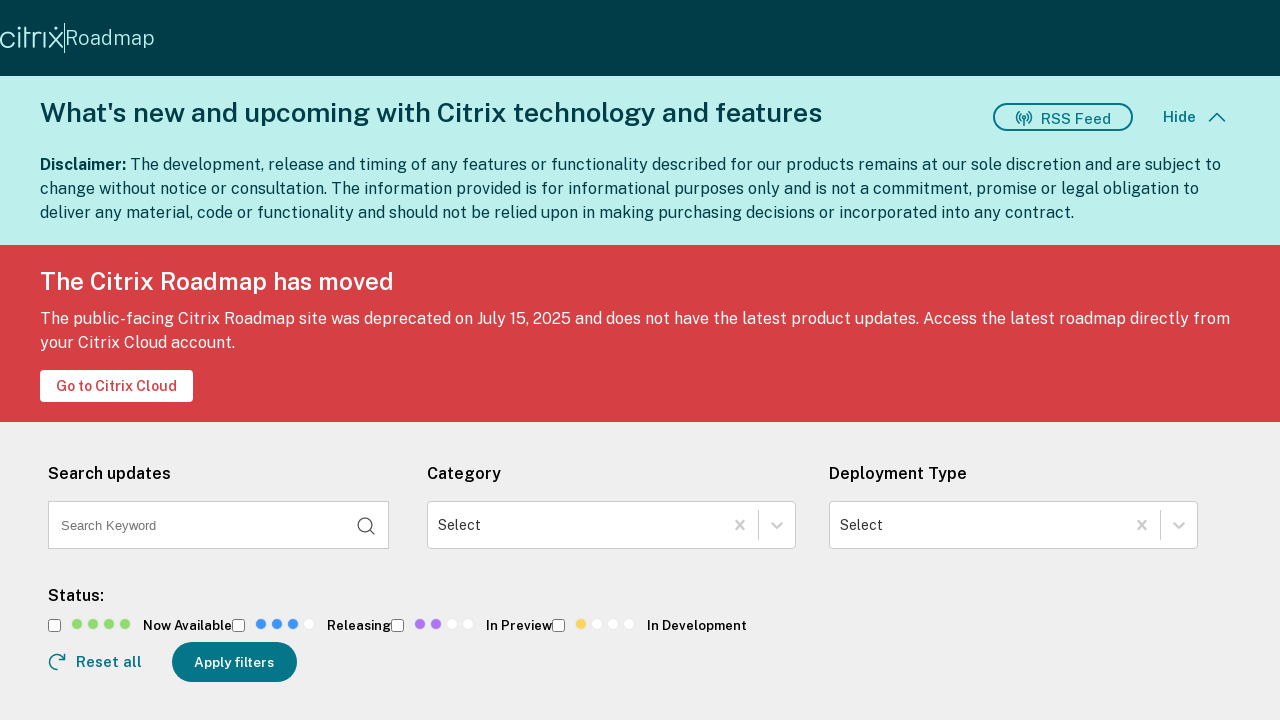

--- FILE ---
content_type: text/html
request_url: https://updates.cloud.com/20/
body_size: 85978
content:
<!DOCTYPE html><html><head><meta charSet="utf-8"/><meta http-equiv="x-ua-compatible" content="ie=edge"/><meta name="viewport" content="width=device-width, initial-scale=1, shrink-to-fit=no"/><meta name="generator" content="Gatsby 5.14.6"/><meta data-react-helmet="true" charSet="utf-8"/><meta data-react-helmet="true" name="description" content="Citrix Updates Home"/><style data-href="/styles.afd3c851a3cb579ed7f5.css" data-identity="gatsby-global-css">body{font-family:Public Sans,sans-serif;font-weight:400}html{text-rendering:optimizeLegibility}*,:after,:before{border:0;box-sizing:border-box;margin:0;padding:0}:root{font-size:62.5%}#gatsby-focus-wrapper:last-child{display:none}.Header-module--header--357cc{gap:0;justify-content:space-between}.Header-module--content--fd25c,.Header-module--header--357cc{align-items:center;background-color:#003d48;display:flex;flex-direction:row;flex-wrap:nowrap}.Header-module--content--fd25c{gap:2rem;height:7.6rem;justify-content:flex-start;padding-inline:1.6rem}@media only screen and (max-width:22.5em){.Header-module--content--fd25c{gap:.8rem;height:6rem}}.Header-module--divider--58592{background-color:#bdf0ed;height:3rem;width:1px}@media only screen and (max-width:22.5em){.Header-module--divider--58592{height:2rem}}.Header-module--top_text_link--47e2d{text-decoration:none}.Header-module--top_text--f7451{color:#bdf0ed;font-size:2rem;font-weight:300;line-height:2.35rem}@media only screen and (max-width:22.5em){.Header-module--top_text--f7451{font-size:1.6rem;line-height:2.2rem}}.Header-module--preview--54781{align-items:center;background-color:#ffe385;border-radius:.8rem;color:#000;display:flex;flex-direction:row;flex-wrap:nowrap;font-size:2.4rem;font-weight:900;gap:0;justify-content:center;margin-right:1.6rem;padding:1rem 1.5rem;position:relative}.Logo-module--logo_box--f701f{display:flex;width:4.71031rem}.Logo-module--icon--a8925{align-items:center;height:1.7rem;justify-content:center;padding:0 2.25rem;width:1.7rem}.Logo-module--logo--e4e7a{color:#f5f5f5;height:4.92063em;width:10.71031em}@media only screen and (max-width:22.5em){.Logo-module--logo--e4e7a{height:1.56rem;width:4.8rem}}.Footer-module--footer--2d913{align-items:center;border-top:1px solid #6d6d6d;display:flex;flex-direction:row;flex-wrap:nowrap;gap:0;justify-content:space-between;margin-inline:2.4rem;position:relative}@media only screen and (max-width:43.75em){.Footer-module--footer--2d913{flex-direction:column;margin-inline:1.6rem;padding-block:2.4rem}}.Footer-module--top--7365c{align-items:center;display:flex;flex-direction:row;flex-wrap:nowrap;gap:3.6rem;justify-content:flex-start;margin-top:2.6rem}@media only screen and (max-width:43.75em){.Footer-module--top--7365c{flex-direction:column;gap:1.2rem;margin-top:1.6rem}}.Footer-module--link--e0d8f:link,.Footer-module--link--e0d8f:visited{color:#000;display:inline-block;font-size:1.3rem;line-height:1.528rem;position:relative;text-decoration:none}.Footer-module--link--e0d8f:hover{text-decoration:underline}.Footer-module--link--e0d8f:not(:last-child):after{background-color:#000;content:"";display:inline-block;height:1.5rem;position:absolute;right:-1.8rem;width:1px}@media only screen and (max-width:43.75em){.Footer-module--link--e0d8f:not(:last-child):after{height:0;width:0}}.Footer-module--bottom--217fa{margin-block:1.6rem;text-align:right}@media only screen and (max-width:43.75em){.Footer-module--bottom--217fa{margin-bottom:0}}.Footer-module--copyright_text--19eab{font-size:1.2rem;line-height:1.41rem}.Tag-module--tag--55cfc{align-items:center;background:var(--greyscale-grey-100,#f3f3f3);border-radius:.8rem;color:var(--greyscale-black,#000);display:inline-flex;font-family:Public Sans;font-size:1.3rem;font-style:normal;font-weight:600;gap:.8rem;line-height:normal;margin-bottom:2.4rem;margin-right:2rem;padding:.8rem 1.2rem;width:fit-content}@media only screen and (max-width:43.75em){.Tag-module--tag--55cfc{margin-bottom:1.2rem}}.Progress-module--progress--3310c{align-items:center;display:flex;flex-direction:row;flex-wrap:nowrap;gap:.8rem;justify-content:flex-start}.Progress-module--dot--4e83a{border:1px solid #e9e9e9;border-radius:50%;display:inline-block;height:1.2rem;width:1.2rem}.Progress-module--dot--4e83a:not(:last-child){margin-right:4px}.Progress-module--platform_status--b1ea1{color:var(--greyscale-black,#000);font-family:Public Sans;font-size:1.3rem;font-style:normal;font-weight:600;line-height:normal}.Post-module--container--0445e{align-items:center;display:flex;flex-direction:row;flex-wrap:nowrap;gap:0;justify-content:flex-start}@media only screen and (max-width:22.5em){.Post-module--container--0445e{flex-direction:column;gap:1.2rem}}.Post-module--date--68cb2{align-self:flex-start;color:#232323;flex:0 0 8rem;font-size:1.6rem;font-weight:600;line-height:2.8rem}@media only screen and (max-width:22.5em){.Post-module--date--68cb2{flex:initial}}.Post-module--title--f0039:link,.Post-module--title--f0039:visited{color:#05758a;display:inline-block;font-size:2rem;font-weight:600;line-height:2.8rem;margin-bottom:2px;text-decoration:none}@media only screen and (max-width:22.5em){.Post-module--title--f0039:link,.Post-module--title--f0039:visited{font-size:2rem;line-height:2.8rem;margin-bottom:.8rem}}.Post-module--title--f0039:hover{color:#1c9cad;text-decoration:underline}.Post-module--progress--320fe{display:inline;margin-bottom:.8rem}@media only screen and (max-width:22.5em){.Post-module--progress--320fe{margin-bottom:1.2rem}}.Post-module--description--ff15f{color:#232323;font-size:1.6rem;font-weight:inherit;line-height:2.4rem;margin-bottom:1.4rem;margin-top:1rem}@media only screen and (max-width:22.5em){.Post-module--description--ff15f{max-height:7.2rem;overflow:hidden}}.Post-module--tags--0a7fb{align-items:center;display:flex;flex-direction:row;flex-wrap:wrap;gap:.8rem;justify-content:flex-start}.PlatformStatusComponent-module--article_status_gap_block--d61f9{display:inline-flex;flex-wrap:wrap;margin:1rem}.PlatformStatusComponent-module--article_status_gap_block2--382ff{align-items:flex-start;display:inline-flex;margin-top:1rem}.PlatformStatusComponent-module--article_status_block--f4936{align-items:flex-start;display:inline-flex;flex-direction:column;justify-content:center;margin-top:1rem}.PlatformStatusComponent-module--article_status_block2--4d00e{align-items:center;display:flex;gap:.5rem;padding:.5rem 0}.PlatformStatusComponent-module--article_status--2abcb{color:var(--greyscale-black,#000);display:inline;font-family:Public Sans;font-size:1.2rem;font-style:normal;font-weight:600;line-height:normal;margin-bottom:1rem;text-transform:uppercase}.PlatformStatusComponent-module--progress--25d3a{align-items:center;background:var(--greyscale-grey-100,#f3f3f3);border-radius:8px;display:inline-flex;gap:8px;margin-bottom:2.4rem;margin-right:2rem;padding:8px 12px;width:fit-content}@media only screen and (max-width:43.75em){.PlatformStatusComponent-module--progress--25d3a{margin-bottom:1.2rem}}.HeroBanner-module--container--b699a{background:#bdf0ed;background-blend-mode:overlay;background-size:cover;padding:2rem 4rem}@media only screen and (max-width:43.75em){.HeroBanner-module--container--b699a{background-position:35%;padding:4rem 1.6rem}}.HeroBanner-module--sub_heading--07d56{color:#fff;font-size:2.4rem;font-weight:inherit;line-height:3.2rem;margin-top:1.6rem}@media only screen and (max-width:43.75em){.HeroBanner-module--sub_heading--07d56{font-size:2rem;line-height:2.8rem;margin-top:1.2rem}}.HeroBanner-module--disclaimer--bbba1{align-self:stretch;background:#bdf0ed;color:#003d48;display:inline;flex-direction:column;font-family:Public Sans;font-size:1.6rem;font-weight:400;justify-content:center;line-height:2.4rem}@media only screen and (max-width:43.75em){.HeroBanner-module--disclaimer--bbba1{font-size:1.3rem;line-height:2rem;margin-top:1.2rem}}.HeroBanner-module--heading_box--cd2e1{display:flex;height:3rem;padding-bottom:.4rem;width:108rem}.HeroBanner-module--heading_section--e27fe{align-items:center;align-self:stretch;background:#bdf0ed;display:flex;margin-bottom:1.5rem}.HeroBanner-module--heading_section--e27fe .HeroBanner-module--heading--a88db{align-items:center;color:#003d48;font-family:Public Sans;font-size:2.7rem;font-weight:600;justify-content:center;margin-right:auto}@media only screen and (max-width:43.75em){.HeroBanner-module--heading_section--e27fe .HeroBanner-module--heading--a88db{font-size:2rem;line-height:3.6rem;margin:20px}}.HeroBanner-module--heading_section--e27fe .HeroBanner-module--btnrss--eb8b5{align-items:start;border:2px solid var(--teal-teal-700,#05758a);border-radius:24px;display:flex;flex-direction:column;height:2.8rem;justify-content:center;line-height:1.5rem;padding:.4rem 2rem;text-align:center;vertical-align:bottom;width:max-content}.HeroBanner-module--heading_section--e27fe .HeroBanner-module--btnrss--eb8b5 .HeroBanner-module--icon--72920{background:url([data-uri]) no-repeat 0!important;height:1.5rem;line-height:1.5rem;margin-right:.8rem;margin-top:.2rem;vertical-align:middle;width:1.8rem}.HeroBanner-module--heading_section--e27fe .HeroBanner-module--btnrss--eb8b5 a{color:var(--teal-teal-700,#05758a);font-family:Public Sans;font-size:1.5rem;font-weight:500;text-decoration:none}.HeroBanner-module--heading_section--e27fe .HeroBanner-module--btnrss--eb8b5 span{line-height:1.5rem;vertical-align:bottom}@media only screen and (max-width:43.75em){.HeroBanner-module--heading_section--e27fe .HeroBanner-module--btnrss--eb8b5{font-size:1.8rem;padding:10px 20px}}.HeroBanner-module--heading_section--e27fe .HeroBanner-module--pendo_siteenhanc--d42fd{align-items:flex-center;border-radius:24px;display:flex;flex-direction:column;margin-left:3rem;margin-right:3rem;padding:1rem 2rem}@media only screen and (max-width:43.75em){.HeroBanner-module--heading_section--e27fe .HeroBanner-module--pendo_siteenhanc--d42fd{font-size:1px;padding:1rem 2rem}}.HeroBanner-module--heading_section--e27fe .HeroBanner-module--btn_hide--dad3e{align-items:center;border-radius:2.4rem;color:var(--teal-teal-700,#05758a);display:flex;flex-direction:column;height:2.4rem;justify-content:center;margin-left:2rem;padding:.25rem 1rem}.HeroBanner-module--heading_section--e27fe .HeroBanner-module--btn_hide--dad3e .HeroBanner-module--icon--72920{background:url([data-uri]) no-repeat 0!important;height:1.75rem;padding:0;width:2.25rem}.HeroBanner-module--heading_section--e27fe .HeroBanner-module--btn_hide--dad3e a{font-family:Public Sans;font-size:1.5rem;font-weight:600;text-align:center}.HeroBanner-module--heading_section--e27fe .HeroBanner-module--btn_hide--dad3e span{line-height:2.4rem;vertical-align:bottom}@media only screen and (max-width:43.75em){.HeroBanner-module--heading_section--e27fe .HeroBanner-module--btn_hide--dad3e{font-size:18px;padding:10px 20px}}.HeroBanner-module--heading_section--e27fe .HeroBanner-module--btn_show--75b12{align-items:center;border-radius:2.4rem;color:var(--teal-teal-700,#05758a);display:flex;flex-direction:column;height:2.4rem;justify-content:center;margin-left:2rem;padding:.25rem 1rem}.HeroBanner-module--heading_section--e27fe .HeroBanner-module--btn_show--75b12 .HeroBanner-module--icon--72920{background:url([data-uri]) no-repeat 0!important;height:1.76rem;padding:0;vertical-align:text-bottom;width:2.25rem}.HeroBanner-module--heading_section--e27fe .HeroBanner-module--btn_show--75b12 a{font-family:Public Sans;font-size:1.5rem;font-weight:600;text-align:center}@media only screen and (max-width:43.75em){.HeroBanner-module--heading_section--e27fe .HeroBanner-module--btn_show--75b12{font-size:18px;padding:10px 20px}}@media(max-width:1210px){.HeroBanner-module--btnrss--eb8b5{align-items:center;width:16rem!important}}@media(max-width:1055px){.HeroBanner-module--btnrss--eb8b5{align-items:center;width:19rem!important}}@media(max-width:915px){.HeroBanner-module--btnrss--eb8b5{align-items:center;width:25rem!important}}@media(max-width:768px){.HeroBanner-module--heading_section--e27fe{flex-direction:column}.HeroBanner-module--btn--adc22{padding:15px 30px!important;width:50%!important}.HeroBanner-module--btnrss--eb8b5{width:max-content!important}}.Paginator-module--outer_container--df328{align-items:center;display:flex;flex-direction:row;flex-wrap:nowrap;gap:0;justify-content:center;padding-block:4rem}.Paginator-module--outer_container--df328 a{align-items:center;color:#05758a;display:inline-block;display:inline-flex;flex-direction:row;flex-wrap:nowrap;font-size:1.6rem;gap:0;height:4rem;justify-content:center;line-height:2.2rem;text-decoration:none}.Paginator-module--outer_container--df328 a:not(:last-child){border-right:1px solid #d4d4d4}.Paginator-module--wrapper_container--2a0bd{border:1px solid #d4d4d4;border-radius:4px}.Paginator-module--prev_and_next--58f5d{width:6rem}.Paginator-module--page_number--c7978{padding-inline:1.2rem}.Home-module--container--c96a6{align-items:flex-start;display:flex;flex-direction:row;flex-wrap:nowrap;gap:5rem;justify-content:flex-start;padding:6rem 4.8rem}@media only screen and (max-width:22.5em){.Home-module--container--c96a6{padding:4rem 1.6rem}}.Home-module--main--80f97{flex:7 1}.Home-module--heading--2fc43{color:#1d1d1b;font-size:3.2rem;font-weight:600;line-height:4rem;margin-bottom:2.2rem}.Home-module--heading--2fc43:not(:first-child){margin-top:4.6rem}@media only screen and (max-width:22.5em){.Home-module--heading--2fc43{font-size:2.4rem;line-height:4rem}}.Home-module--post--60c66:not(:last-child){margin-bottom:2.4rem}.Home-module--selector--4c502{flex:3 0}.Home-module--no_post_label--6e869{font-size:20px}@media only screen and (max-width:43.75em){.MonthSelector-module--container--8f73a{display:none}}.MonthSelector-module--heading--3fa31{color:#000;font-size:2rem;font-weight:600;line-height:2.8rem;margin-bottom:.7rem}.MonthSelector-module--months--cd7ca{align-items:flex-start;border-left:1px solid #565656;display:flex;flex-direction:column;flex-wrap:nowrap;gap:0;justify-content:flex-start}.MonthSelector-module--link--46fbf{border-left:4px solid transparent;color:#232323;font-size:1.8rem;font-weight:500;left:-2px;line-height:2.6rem;padding:.6rem 1.1rem;position:relative;text-decoration:none}.MonthSelector-module--link--46fbf:not(:last-child){margin-bottom:2px}.MonthSelector-module--link--46fbf:hover{color:#05758a}.DropDownComponent-module--label--ddfa5{font-size:16px;font-weight:600;line-height:24px}.DropDownComponent-module--select--8177b{color:#000;cursor:pointer;margin:10px 10px 10px 0}.DropDownComponent-module--select--8177b [class$=ValueContainer]{cursor:pointer;font-size:14px;height:48px}.DropDownComponent-module--select--8177b [class$=IndicatorsContainer]{cursor:pointer;font-size:14px;height:42px}.DropDownComponent-module--select--8177b [class$=-Input]{cursor:pointer;font-size:14px;height:46px;padding:0}.DropDownComponent-module--select--8177b [class$=-control]{cursor:pointer;font-size:14px;height:48px}.DropDownComponent-module--select--8177b:focus{outline:none}.DropDownComponent-module--select--8177b .DropDownComponent-module--option_label--1ab56{cursor:pointer}.PlatformDropDownComponent-module--label--db90a{font-size:16px;font-weight:600;line-height:24px}.PlatformDropDownComponent-module--select--b68d1{color:#000;cursor:pointer;margin:10px 10px 10px 0}.PlatformDropDownComponent-module--select--b68d1 [class$=ValueContainer]{cursor:pointer;font-size:14px;height:48px}.PlatformDropDownComponent-module--select--b68d1 [class$=IndicatorsContainer]{cursor:pointer;font-size:14px;height:42px}.PlatformDropDownComponent-module--select--b68d1 [class$=-Input]{cursor:pointer;font-size:14px;height:46px;padding:0}.PlatformDropDownComponent-module--select--b68d1 [class$=-control]{cursor:pointer;font-size:14px;height:48px}.PlatformDropDownComponent-module--select--b68d1:focus{outline:none}.PlatformDropDownComponent-module--select--b68d1 .PlatformDropDownComponent-module--option_label--64a63{cursor:pointer}.InputFieldComponent-module--label--b03f5{font-size:16px;font-weight:600;line-height:24px}.InputFieldComponent-module--inputField--55538{position:relative;top:5px}.InputFieldComponent-module--inputField--55538 input[type=text]{border:1px solid rgba(0,0,0,.2);height:48px;margin:10px 10px 10px 0;padding:12px;position:relative;width:90%}.InputFieldComponent-module--inputField--55538 input[type=text]:focus{outline:none}.InputFieldComponent-module--inputField--55538 .InputFieldComponent-module--icon--9ed53{background:url([data-uri]) no-repeat 0!important;bottom:-5px;height:2.25rem;position:absolute;right:20px;width:2.25rem}@media(max-width:768px){.InputFieldComponent-module--inputField--55538 input[type=text]{margin-bottom:20px!important;width:97%!important}}.TagsSection-module--label--f4550{padding-bottom:1px}.TagsSection-module--checkbox--5bf89{display:flex}@media only screen and (max-width:22.5em){.TagsSection-module--checkbox--5bf89{display:block}}.TagsSection-module--filter_tags_section--ca4d1{align-items:flex-start;display:flex;gap:3.5rem;justify-content:space-between}input[type=checkbox]{cursor:pointer;margin:10px 10px 10px 0;position:relative}.TagsSection-module--label--f4550{font-size:16px;font-weight:600;line-height:24px}.TagsSection-module--container--7c95f{align-items:flex-start;display:flex;flex-direction:column;gap:1rem}@media(max-width:768px){.TagsSection-module--filter_tags_section--ca4d1{display:block}}.FilterSection-module--container--4b3c6{background:#efefef;display:flex;flex-direction:column;justify-content:space-between;padding:40px 48px}.FilterSection-module--search_section--b9783{align-items:flex-start;align-self:stretch;display:flex;gap:2rem}.FilterSection-module--search_section--b9783 .FilterSection-module--section_search--6d0ba{width:75%}.FilterSection-module--search_section--b9783 .FilterSection-module--section_dropdown--d45a8{margin-right:2%;width:75%}.FilterSection-module--tags_section--42c6a{width:75%}.FilterSection-module--btn--2aa1f{display:flex}.FilterSection-module--btn--2aa1f .FilterSection-module--resetBtn--6248d{align-items:flex-start;background:#efefef;display:flex;position:relative}.FilterSection-module--btn--2aa1f .FilterSection-module--resetBtn--6248d .FilterSection-module--link--19b5f{color:var(--teal-teal-700,#05758a);cursor:pointer;font-family:Public Sans;font-size:1.5rem;font-weight:600;line-height:4rem;margin-right:3rem;text-align:center}.FilterSection-module--btn--2aa1f .FilterSection-module--resetBtn--6248d .FilterSection-module--reset_icon--09529{background:url([data-uri]) no-repeat 0!important;bottom:-5px;cursor:pointer;height:2rem;left:0;margin-right:.75rem;margin-top:1rem;width:2rem}.FilterSection-module--btn--2aa1f .FilterSection-module--primary--ba829{align-items:center;background:#05758a;border-radius:20px;color:#fff;cursor:pointer;display:flex;flex-direction:row;font-family:Public Sans;font-size:1.35rem;font-weight:600;height:2.5rem;padding:2rem 2.25rem}.FilterSection-module--tags_and_button_section--2da60{align-items:flex-end;align-self:stretch;display:flex;justify-content:space-between;padding-top:3rem}@media(max-width:768px){.FilterSection-module--search_section--b9783{display:block}.FilterSection-module--tags_and_button_section--2da60{display:block;padding-top:10px}.FilterSection-module--tags_section--42c6a{width:100%}}@media(max-width:1300px){.FilterSection-module--tags_and_button_section--2da60{display:block}}.ClientSidePaginator-module--outer_container--a2aa4{align-items:center;display:flex;flex-direction:row;flex-wrap:nowrap;gap:0;justify-content:center;padding-block:4rem}.ClientSidePaginator-module--outer_container--a2aa4 button{align-items:center;color:#05758a;display:inline-block;display:inline-flex;flex-direction:row;flex-wrap:nowrap;font-size:1.6rem;gap:0;height:4rem;justify-content:center;line-height:2.2rem;text-decoration:none}.ClientSidePaginator-module--outer_container--a2aa4 button:not(:last-child){border-right:1px solid #d4d4d4}.ClientSidePaginator-module--wrapper_container--c2bbf{border:1px solid #d4d4d4;border-radius:4px}.ClientSidePaginator-module--prev_and_next--52706{cursor:pointer;width:6rem}.ClientSidePaginator-module--page_number--a3252{cursor:pointer;padding-inline:1.2rem}.BackNav-module--container--ce1df{align-items:center;border-bottom:1px solid #ccc;display:flex;flex-direction:row;flex-wrap:nowrap;gap:0;justify-content:flex-start;padding:1.8rem 3.2rem}@media only screen and (max-width:22.5em){.BackNav-module--container--ce1df{padding:1.2rem 2.2rem}}.BackNav-module--back_btn--a0eff{background-color:transparent;color:#05758a;cursor:pointer;font-size:1.6rem;font-weight:inherit;line-height:2.4rem;text-decoration:none}@media only screen and (max-width:22.5em){.BackNav-module--back_btn--a0eff{font-size:1.4rem}}.BackNav-module--back_btn--a0eff:hover{text-decoration:underline}.BackNav-module--divider--107f6{background-color:#787878;display:inline-block;height:2.4rem;margin-inline:1.2rem;width:1px}@media only screen and (max-width:22.5em){.BackNav-module--divider--107f6{display:none}}.BackNav-module--title--ba001{color:#787878;font-size:1.6rem;font-weight:inherit;line-height:2.4rem}.BackNav-module--title--ba001 em{font-style:normal}@media only screen and (max-width:22.5em){.BackNav-module--title--ba001{display:none}}.Details-module--wrapper--6bb9d{align-items:stretch;display:flex;flex-direction:column;flex-wrap:nowrap;gap:0;justify-content:flex-start;min-height:100vh}.Details-module--container--75fd8{flex-grow:1;padding:4rem 4.8rem}@media only screen and (max-width:43.75em){.Details-module--container--75fd8{padding:1.2rem 1.6rem}}.Details-module--feedback_link--30b65{color:var(--teal-teal-700,#05758a);cursor:pointer;font-family:Public Sans;font-size:16px;font-style:normal;font-weight:600;line-height:normal;text-align:center}.Details-module--feedback_link--30b65:hover{color:#003d48}.Details-module--title--04440{color:#1d1d1b;font-size:4rem;font-weight:600;line-height:4.4rem;margin-bottom:2.4rem;margin-top:1rem}@media only screen and (max-width:43.75em){.Details-module--title--04440{font-size:2.8rem;line-height:3.2rem;margin-bottom:1.6rem}}.Details-module--tags--4e17a{flex-wrap:nowrap;gap:0;margin-bottom:2.4rem}@media only screen and (max-width:43.75em){.Details-module--tags--4e17a{align-items:flex-start;display:flex;flex-direction:column;flex-wrap:nowrap;gap:1.6rem;justify-content:flex-start;margin-bottom:3.6rem}}.Details-module--date_box--2eedb{align-items:center;display:flex;flex-direction:row;flex-wrap:nowrap;gap:.8rem;justify-content:flex-start}.Details-module--icon_date_box--ff198{display:flex}.Details-module--icon_date--478e8{color:#565656;height:1.66rem;width:1.66rem}.Details-module--date--79b97{color:#565656;font-size:1.6rem;font-weight:inherit;line-height:2.5rem}.Details-module--separator--e5276{background-color:#787878;display:inline-block;height:2.4rem;margin-inline:1.2rem;width:1px}@media only screen and (max-width:43.75em){.Details-module--separator--e5276{display:none}}.Details-module--tags--4e17a{align-items:center;display:flex;flex-direction:row;flex-wrap:wrap;gap:.8rem;justify-content:flex-start}.Details-module--content--55580{font-size:1.6rem}.Details-module--content--55580 h2{color:#232323;font-family:inherit;font-size:3.2rem;font-weight:400;line-height:3.8rem;margin-bottom:2rem;margin-top:4rem}@media only screen and (max-width:43.75em){.Details-module--content--55580 h2{font-size:2.2rem}}.Details-module--content--55580 h3{color:#000;font-size:2.4rem;font-weight:700;line-height:2.8rem;margin-bottom:1.5rem;margin-top:2rem}.Details-module--content--55580 h4{color:#000;font-size:2.4rem;font-weight:400;line-height:2.4rem;margin-bottom:.7rem;margin-top:1.8rem}.Details-module--content--55580 h5{color:#000;font-size:1.6rem;font-weight:700;line-height:1.8rem;margin-bottom:.5rem}.Details-module--content--55580 p{color:#232323;font-family:inherit;font-size:1.6rem;font-weight:400;line-height:2.5rem;margin-top:1.6rem}.Details-module--content--55580>p:first-child{margin-top:3.25rem}.Details-module--content--55580 ol,.Details-module--content--55580 ul{display:inline-block;list-style-position:inside;margin-bottom:1rem}.Details-module--content--55580 ol{list-style-type:decimal}.Details-module--content--55580 ul{list-style-type:disc}.Details-module--content--55580 li{color:#232323;font-size:1.6rem;font-weight:inherit;line-height:2.2rem;margin-top:1.6rem}.Details-module--content--55580 li p:first-child{display:inline}.Details-module--content--55580 li::marker{font-variant-numeric:tabular-nums;text-align:start!important;text-align-last:start!important;text-indent:0!important;text-transform:none;unicode-bidi:isolate}.Details-module--content--55580 li ol,.Details-module--content--55580 li ul{display:block;margin-left:2rem}.Details-module--content--55580 code{background-color:hsla(0,0%,72%,.24);border-radius:2px;color:#000;font-size:1.4rem;font-weight:300;line-height:2.5rem}.Details-module--content--55580 a{font-size:1.6rem;line-height:2.6rem}.Details-module--content--55580 a:link,.Details-module--content--55580 a:visited{color:#05758a;font-weight:600;text-decoration:none}.Details-module--content--55580 a:hover{text-decoration:underline}.Details-module--line--595d7{stroke-width:1px;stroke:var(--greyscale-grey-300,#d9d9d9);align-self:stretch;border-top:1px solid #d9d9d9;height:1px;margin-bottom:32px;margin-top:32px}.FeedbackModal-module--modal--0cfc8{background-color:#fff;left:50%;max-width:90%;position:fixed;top:50%;transform:translate(-50%,-50%);width:500px;z-index:999}.FeedbackModal-module--modal_fade--bf9ee{background-color:#000;height:100%;opacity:30%;position:fixed;width:100%}.FeedbackModal-module--modal_header--a93c9{background-color:#003d48;color:#fff;display:flex;font-size:20px;justify-content:space-between;padding:16px 28px}.FeedbackModal-module--modal_header--a93c9 input[type=button]{background-color:transparent;color:#fff;cursor:pointer;font-size:16px}.FeedbackModal-module--modal_body--63bbc{font-size:14px;padding:32px}.FeedbackModal-module--modal_body--63bbc input[type=text],.FeedbackModal-module--modal_body--63bbc textarea{border:1px solid gray;border-radius:5px;width:100%}.FeedbackModal-module--modal_body--63bbc input[type=text][disabled]{color:#888;text-decoration:underline}.FeedbackModal-module--modal_body--63bbc input[type=text]{padding:5px}.FeedbackModal-module--modal_body--63bbc p.FeedbackModal-module--field_name--8b96a{margin-bottom:5px}.FeedbackModal-module--modal_body--63bbc p.FeedbackModal-module--field_error--de76d{color:red;margin-top:5px}.FeedbackModal-module--modal_body--63bbc textarea{height:6rem}.FeedbackModal-module--modal_body--63bbc div.FeedbackModal-module--field_container--c91e3{margin-bottom:30px}.FeedbackModal-module--modal_body--63bbc input[type=button]{background-color:#05758a;border-radius:50px;color:#fff;padding:10px 35px}.FeedbackModal-module--modal_body--63bbc input[type=button]:hover{background-color:#003d48}.FeedbackModal-module--modal_body--63bbc .FeedbackModal-module--captcha_container--2e1be{visibility:hidden}@media screen and (min-width:550px){.FeedbackModal-module--modal_body--63bbc p.FeedbackModal-module--field_name--8b96a{display:inline}.FeedbackModal-module--modal_body--63bbc input[type=text],.FeedbackModal-module--modal_body--63bbc textarea{width:300px}.FeedbackModal-module--modal_body--63bbc div.FeedbackModal-module--field_container--c91e3{display:flex;justify-content:space-between}}.DeprecationBanner-module--container--fb635{background:#d64045;color:#fff;padding:2rem 4rem;width:100%}@media only screen and (max-width:43.75em){.DeprecationBanner-module--container--fb635{padding:2rem 1.6rem}}.DeprecationBanner-module--heading--218a2{font-size:2.4rem;font-weight:600;line-height:3.2rem;margin-bottom:1rem}@media only screen and (max-width:43.75em){.DeprecationBanner-module--heading--218a2{font-size:2rem;line-height:2.8rem}}.DeprecationBanner-module--message--cb4c6{font-size:1.6rem;line-height:2.4rem;margin-bottom:1.5rem}@media only screen and (max-width:43.75em){.DeprecationBanner-module--message--cb4c6{font-size:1.4rem;line-height:2rem}}.DeprecationBanner-module--actions--9736d{margin-top:1.5rem}.DeprecationBanner-module--link--2d101{background-color:#fff;border-radius:4px;color:#d64045;display:inline-block;font-size:1.4rem;font-weight:600;padding:.8rem 1.6rem;text-decoration:none;transition:all .3s ease}.DeprecationBanner-module--link--2d101:hover{background-color:#f0f0f0;transform:translateY(-2px)}</style><title data-react-helmet="true">Citrix Roadmap | Page - 20</title><link data-react-helmet="true" rel="icon" type="image/png" sizes="16x16" href="/favicon-16x16.png"/><script data-react-helmet="true" type="text/javascript">(function(apiKey){ 
                if('updates.cloud.com,roadmap.cloud.com'.includes(window.location.hostname)) {
                    (function(p,e,n,d,o){var v,w,x,y,z;o=p[d]=p[d]||{};o._q=[];
                    v=['initialize','identify','updateOptions','pageLoad'];for(w=0,x=v.length;w<x;++w)(function(m){
                        o[m]=o[m]||function(){o._q[m===v[0]?'unshift':'push']([m].concat([].slice.call(arguments,0)));};})(v[w]);
                        
                        y=e.createElement(n);y.async=!0;y.src='https://citrix-cloud-content.customer.pendo.io/agent/static/'+apiKey+'/pendo.js';
                        z=e.getElementsByTagName(n)[0];z.parentNode.insertBefore(y,z);
                    })(window,document,'script','pendo');
                    
                    pendo.initialize({
                        visitor: {}
                    });
                }
                })('8caaeee6-7c61-48fc-56f7-cc9f25dd57fd'); 
            </script><link href="https://fonts.googleapis.com/css?family=Public+Sans:300,400,500,600,700,900&amp;display=swap" rel="stylesheet"/><link rel="alternate" type="application/rss+xml" title="Citrix Roadmap RSS Feed" href="/rss.xml"/></head><body><div id="___gatsby"><div style="outline:none" tabindex="-1" id="gatsby-focus-wrapper"><header class="Header-module--header--357cc"><div class="Header-module--content--fd25c"><a href="https://www.citrix.com/"><svg width="64" height="25" viewBox="0 0 44 15" xmlns="http://www.w3.org/2000/svg"><g id="Citrix/Default"><path id="Logo" fill-rule="evenodd" clip-rule="evenodd" d="M5.40649 3.45535C7.55181 3.45535 9.29805 4.52863 9.99177 6.18995C10.0765 6.35772 10.097 6.50515 10.097 6.67375C10.097 7.05227 9.80241 7.30497 9.42388 7.30497C9.12945 7.30497 8.87758 7.13637 8.75092 6.79978C8.20442 5.45346 6.96357 4.67502 5.40649 4.67502C3.02903 4.67502 1.36771 6.48459 1.36771 9.09315C1.36771 11.6805 3.00847 13.4893 5.40649 13.4893C6.96357 13.4893 8.14109 12.732 8.77231 11.1546C8.89814 10.8386 9.10889 10.6492 9.42388 10.6492C9.80241 10.6492 10.097 10.9438 10.097 11.3224C10.097 11.4698 10.0765 11.5751 10.0132 11.7642C9.33999 13.5732 7.61514 14.7301 5.40649 14.7301C2.20865 14.7301 0 12.4162 0 9.09315C0 5.76948 2.23004 3.45535 5.40649 3.45535ZM17.3704 0.00012207C17.8123 0.00012207 18.0436 0.274205 18.0436 0.758003V3.72869H20.3974C20.8178 3.72869 21.0705 3.95979 21.0705 4.33831C21.0705 4.71767 20.8178 4.94898 20.3974 4.94898H18.0436L18.0432 13.8052C18.0432 14.2678 17.7905 14.5622 17.3494 14.5622C16.9076 14.5622 16.6763 14.2678 16.6763 13.8052L16.6759 0.758003C16.6759 0.274205 16.9286 0.00012207 17.3704 0.00012207ZM26.455 3.45535C27.2538 3.45535 27.8217 3.62333 28.2216 3.87603C28.4529 4.02324 28.5796 4.21261 28.5796 4.4651C28.5796 4.84362 28.3057 5.11687 27.9066 5.11687C27.7592 5.11687 27.612 5.07493 27.4012 4.96966C27.086 4.82224 26.7497 4.73835 26.3076 4.73835C24.8558 4.73835 23.9096 6.00079 23.9096 7.59961V13.8051C23.9096 14.2883 23.6785 14.5624 23.2364 14.5624C22.7946 14.5624 22.5419 14.2883 22.5419 13.8051V4.38121C22.5419 3.89741 22.7946 3.62333 23.2364 3.62333C23.6785 3.62333 23.9096 3.89741 23.9096 4.38121V4.65446C24.4989 3.87603 25.4237 3.45535 26.455 3.45535ZM30.6609 3.62337C31.1028 3.62337 31.3339 3.89725 31.3339 4.38125V13.8051C31.3339 14.2678 31.0812 14.5624 30.6401 14.5624C30.1983 14.5624 29.967 14.2678 29.967 13.8051V4.38125C29.967 3.89725 30.2188 3.62337 30.6609 3.62337ZM13.1928 3.62337C13.6346 3.62337 13.866 3.89725 13.866 4.38125V13.8051C13.866 14.2678 13.6133 14.5624 13.1722 14.5624C12.7304 14.5624 12.4991 14.2678 12.4991 13.8051V4.38125C12.4991 3.89725 12.7509 3.62337 13.1928 3.62337ZM42.5867 3.62329C42.9866 3.62329 43.2596 3.91793 43.2596 4.25451C43.2596 4.44367 43.1757 4.59109 43.0285 4.75969L39.2844 9.05075L43.1757 13.4473C43.3232 13.6153 43.3651 13.7839 43.3651 13.9311C43.3651 14.2677 43.0919 14.5623 42.7133 14.5623C42.5028 14.5623 42.3134 14.4784 42.1662 14.2882L38.4428 9.93425L34.7195 14.2882C34.5722 14.4784 34.3829 14.5623 34.1723 14.5623C33.7936 14.5623 33.5206 14.2677 33.5206 13.9311C33.5206 13.7839 33.5625 13.6153 33.7099 13.4473L37.6013 9.05075L33.8571 4.75969C33.7099 4.59109 33.626 4.44367 33.626 4.25451C33.626 3.91793 33.8991 3.62329 34.299 3.62329C34.5089 3.62329 34.6563 3.70801 34.8249 3.89737L38.4428 8.14607L42.0607 3.89737C42.2293 3.70801 42.3768 3.62329 42.5867 3.62329ZM13.1826 0.00022589C13.7758 0.00022589 14.2569 0.481117 14.2569 1.07455C14.2569 1.66777 13.7758 2.14887 13.1826 2.14887C12.5891 2.14887 12.108 1.66777 12.108 1.07455C12.108 0.481117 12.5891 0.00022589 13.1826 0.00022589ZM38.4428 0.00022589C39.0362 0.00022589 39.5171 0.481117 39.5171 1.07455C39.5171 1.66777 39.0362 2.14887 38.4428 2.14887C37.8496 2.14887 37.3683 1.66777 37.3683 1.07455C37.3683 0.481117 37.8496 0.00022589 38.4428 0.00022589Z" fill="#bdf0ed"></path></g></svg></a><span class="Header-module--divider--58592"></span><a class="Header-module--top_text_link--47e2d" href="/"><p class="Header-module--top_text--f7451">Roadmap</p></a></div></header><div><section class="HeroBanner-module--container--b699a"><div class="HeroBanner-module--heading_section--e27fe"><h1 class="HeroBanner-module--heading--a88db" style="padding-bottom:10px">What&#x27;s new and upcoming with Citrix technology and features</h1><span class="HeroBanner-module--pendo_siteenhanc--d42fd"><a id="homePendoFeedback"> </a></span><span class="HeroBanner-module--btnrss--eb8b5"><a href="/rss.xml"><svg class="HeroBanner-module--icon--72920"><use></use></svg><span>RSS Feed</span></a></span><span class="HeroBanner-module--btn_hide--dad3e" type="button"><a><span>Hide   </span><svg class="HeroBanner-module--icon--72920"><use></use></svg></a></span></div><p class="HeroBanner-module--disclaimer--bbba1"><strong>Disclaimer: </strong>The development, release and timing of any features or functionality described for our products remains at our sole discretion and are subject to change without notice or consultation. The information provided is for informational purposes only and is not a commitment, promise or legal obligation to deliver any material, code or functionality and should not be relied upon in making purchasing decisions or incorporated into any contract.</p></section><section class="DeprecationBanner-module--container--fb635"><div><h2 class="DeprecationBanner-module--heading--218a2">The Citrix Roadmap has moved</h2><p class="DeprecationBanner-module--message--cb4c6">The public-facing Citrix Roadmap site was deprecated on July 15, 2025 and does not have the latest product updates. Access the latest roadmap directly from your Citrix Cloud account.</p><div class="DeprecationBanner-module--actions--9736d"><a href="https://citrix.cloud.com" class="DeprecationBanner-module--link--2d101">Go to Citrix Cloud</a></div></div></section><div class="FilterSection-module--container--4b3c6"><div class="FilterSection-module--search_section--b9783"><span class="FilterSection-module--section_search--6d0ba"> <p class="InputFieldComponent-module--label--b03f5">Search updates</p><span class="InputFieldComponent-module--inputField--55538"><input type="text" placeholder="Search Keyword" name="textSearch" value=""/><svg class="InputFieldComponent-module--icon--9ed53"><use></use></svg></span></span><span class="FilterSection-module--section_dropdown--d45a8"><div><p class="DropDownComponent-module--label--ddfa5">Category</p><span><style data-emotion="css b62m3t-container">.css-b62m3t-container{position:relative;box-sizing:border-box;}</style><div class="DropDownComponent-module--select--8177b css-b62m3t-container"><style data-emotion="css 7pg0cj-a11yText">.css-7pg0cj-a11yText{z-index:9999;border:0;clip:rect(1px, 1px, 1px, 1px);height:1px;width:1px;position:absolute;overflow:hidden;padding:0;white-space:nowrap;}</style><span id="react-select-74-live-region" class="css-7pg0cj-a11yText"></span><span aria-live="polite" aria-atomic="false" aria-relevant="additions text" role="log" class="css-7pg0cj-a11yText"></span><style data-emotion="css g24eow-control">.css-g24eow-control{-webkit-align-items:center;-webkit-box-align:center;-ms-flex-align:center;align-items:center;cursor:default;display:-webkit-box;display:-webkit-flex;display:-ms-flexbox;display:flex;-webkit-box-flex-wrap:wrap;-webkit-flex-wrap:wrap;-ms-flex-wrap:wrap;flex-wrap:wrap;-webkit-box-pack:justify;-webkit-justify-content:space-between;justify-content:space-between;min-height:38px;outline:0!important;position:relative;-webkit-transition:all 100ms;transition:all 100ms;background-color:white;border-color:hsl(0, 0%, 80%);border-radius:4px;border-style:solid;border-width:1px;box-sizing:border-box;top:5px;}.css-g24eow-control:hover{border-color:hsl(0, 0%, 70%);}</style><div class="css-g24eow-control"><style data-emotion="css hlgwow">.css-hlgwow{-webkit-align-items:center;-webkit-box-align:center;-ms-flex-align:center;align-items:center;display:grid;-webkit-flex:1;-ms-flex:1;flex:1;-webkit-box-flex-wrap:wrap;-webkit-flex-wrap:wrap;-ms-flex-wrap:wrap;flex-wrap:wrap;-webkit-overflow-scrolling:touch;position:relative;overflow:hidden;padding:2px 8px;box-sizing:border-box;}</style><div class="css-hlgwow"><style data-emotion="css 1dimb5e-singleValue">.css-1dimb5e-singleValue{grid-area:1/1/2/3;max-width:100%;overflow:hidden;text-overflow:ellipsis;white-space:nowrap;color:hsl(0, 0%, 20%);margin-left:2px;margin-right:2px;box-sizing:border-box;}</style><div class="css-1dimb5e-singleValue">Select </div><style data-emotion="css 19bb58m">.css-19bb58m{visibility:visible;-webkit-flex:1 1 auto;-ms-flex:1 1 auto;flex:1 1 auto;display:inline-grid;grid-area:1/1/2/3;grid-template-columns:0 min-content;margin:2px;padding-bottom:2px;padding-top:2px;color:hsl(0, 0%, 20%);box-sizing:border-box;}.css-19bb58m:after{content:attr(data-value) " ";visibility:hidden;white-space:pre;grid-area:1/2;font:inherit;min-width:2px;border:0;margin:0;outline:0;padding:0;}</style><div class="css-19bb58m" data-value=""><input class="" style="label:input;color:inherit;background:0;opacity:1;width:100%;grid-area:1 / 2;font:inherit;min-width:2px;border:0;margin:0;outline:0;padding:0" autoCapitalize="none" autoComplete="off" autoCorrect="off" id="react-select-74-input" spellcheck="false" tabindex="0" type="text" aria-autocomplete="list" aria-expanded="false" aria-haspopup="true" role="combobox" aria-activedescendant="" value=""/></div></div><style data-emotion="css 1wy0on6">.css-1wy0on6{-webkit-align-items:center;-webkit-box-align:center;-ms-flex-align:center;align-items:center;-webkit-align-self:stretch;-ms-flex-item-align:stretch;align-self:stretch;display:-webkit-box;display:-webkit-flex;display:-ms-flexbox;display:flex;-webkit-flex-shrink:0;-ms-flex-negative:0;flex-shrink:0;box-sizing:border-box;}</style><div class="css-1wy0on6"><style data-emotion="css 1xc3v61-indicatorContainer">.css-1xc3v61-indicatorContainer{display:-webkit-box;display:-webkit-flex;display:-ms-flexbox;display:flex;-webkit-transition:color 150ms;transition:color 150ms;color:hsl(0, 0%, 80%);padding:8px;box-sizing:border-box;}.css-1xc3v61-indicatorContainer:hover{color:hsl(0, 0%, 60%);}</style><div class="css-1xc3v61-indicatorContainer" aria-hidden="true"><style data-emotion="css 8mmkcg">.css-8mmkcg{display:inline-block;fill:currentColor;line-height:1;stroke:currentColor;stroke-width:0;}</style><svg height="20" width="20" viewBox="0 0 20 20" aria-hidden="true" focusable="false" class="css-8mmkcg"><path d="M14.348 14.849c-0.469 0.469-1.229 0.469-1.697 0l-2.651-3.030-2.651 3.029c-0.469 0.469-1.229 0.469-1.697 0-0.469-0.469-0.469-1.229 0-1.697l2.758-3.15-2.759-3.152c-0.469-0.469-0.469-1.228 0-1.697s1.228-0.469 1.697 0l2.652 3.031 2.651-3.031c0.469-0.469 1.228-0.469 1.697 0s0.469 1.229 0 1.697l-2.758 3.152 2.758 3.15c0.469 0.469 0.469 1.229 0 1.698z"></path></svg></div><style data-emotion="css 1u9des2-indicatorSeparator">.css-1u9des2-indicatorSeparator{-webkit-align-self:stretch;-ms-flex-item-align:stretch;align-self:stretch;width:1px;background-color:hsl(0, 0%, 80%);margin-bottom:8px;margin-top:8px;box-sizing:border-box;}</style><span class="css-1u9des2-indicatorSeparator"></span><div class="css-1xc3v61-indicatorContainer" aria-hidden="true"><svg height="20" width="20" viewBox="0 0 20 20" aria-hidden="true" focusable="false" class="css-8mmkcg"><path d="M4.516 7.548c0.436-0.446 1.043-0.481 1.576 0l3.908 3.747 3.908-3.747c0.533-0.481 1.141-0.446 1.574 0 0.436 0.445 0.408 1.197 0 1.615-0.406 0.418-4.695 4.502-4.695 4.502-0.217 0.223-0.502 0.335-0.787 0.335s-0.57-0.112-0.789-0.335c0 0-4.287-4.084-4.695-4.502s-0.436-1.17 0-1.615z"></path></svg></div></div></div><input name="category" type="hidden" value=""/></div></span></div></span><span class="FilterSection-module--section_dropdown--d45a8"><div><p class="PlatformDropDownComponent-module--label--db90a">Deployment Type</p><span><style data-emotion="css b62m3t-container">.css-b62m3t-container{position:relative;box-sizing:border-box;}</style><div class="PlatformDropDownComponent-module--select--b68d1 css-b62m3t-container"><style data-emotion="css 7pg0cj-a11yText">.css-7pg0cj-a11yText{z-index:9999;border:0;clip:rect(1px, 1px, 1px, 1px);height:1px;width:1px;position:absolute;overflow:hidden;padding:0;white-space:nowrap;}</style><span id="react-select-75-live-region" class="css-7pg0cj-a11yText"></span><span aria-live="polite" aria-atomic="false" aria-relevant="additions text" role="log" class="css-7pg0cj-a11yText"></span><style data-emotion="css g24eow-control">.css-g24eow-control{-webkit-align-items:center;-webkit-box-align:center;-ms-flex-align:center;align-items:center;cursor:default;display:-webkit-box;display:-webkit-flex;display:-ms-flexbox;display:flex;-webkit-box-flex-wrap:wrap;-webkit-flex-wrap:wrap;-ms-flex-wrap:wrap;flex-wrap:wrap;-webkit-box-pack:justify;-webkit-justify-content:space-between;justify-content:space-between;min-height:38px;outline:0!important;position:relative;-webkit-transition:all 100ms;transition:all 100ms;background-color:white;border-color:hsl(0, 0%, 80%);border-radius:4px;border-style:solid;border-width:1px;box-sizing:border-box;top:5px;}.css-g24eow-control:hover{border-color:hsl(0, 0%, 70%);}</style><div class="css-g24eow-control"><style data-emotion="css hlgwow">.css-hlgwow{-webkit-align-items:center;-webkit-box-align:center;-ms-flex-align:center;align-items:center;display:grid;-webkit-flex:1;-ms-flex:1;flex:1;-webkit-box-flex-wrap:wrap;-webkit-flex-wrap:wrap;-ms-flex-wrap:wrap;flex-wrap:wrap;-webkit-overflow-scrolling:touch;position:relative;overflow:hidden;padding:2px 8px;box-sizing:border-box;}</style><div class="css-hlgwow"><style data-emotion="css 1dimb5e-singleValue">.css-1dimb5e-singleValue{grid-area:1/1/2/3;max-width:100%;overflow:hidden;text-overflow:ellipsis;white-space:nowrap;color:hsl(0, 0%, 20%);margin-left:2px;margin-right:2px;box-sizing:border-box;}</style><div class="css-1dimb5e-singleValue">Select </div><style data-emotion="css 19bb58m">.css-19bb58m{visibility:visible;-webkit-flex:1 1 auto;-ms-flex:1 1 auto;flex:1 1 auto;display:inline-grid;grid-area:1/1/2/3;grid-template-columns:0 min-content;margin:2px;padding-bottom:2px;padding-top:2px;color:hsl(0, 0%, 20%);box-sizing:border-box;}.css-19bb58m:after{content:attr(data-value) " ";visibility:hidden;white-space:pre;grid-area:1/2;font:inherit;min-width:2px;border:0;margin:0;outline:0;padding:0;}</style><div class="css-19bb58m" data-value=""><input class="" style="label:input;color:inherit;background:0;opacity:1;width:100%;grid-area:1 / 2;font:inherit;min-width:2px;border:0;margin:0;outline:0;padding:0" autoCapitalize="none" autoComplete="off" autoCorrect="off" id="react-select-75-input" spellcheck="false" tabindex="0" type="text" aria-autocomplete="list" aria-expanded="false" aria-haspopup="true" role="combobox" aria-activedescendant="" value=""/></div></div><style data-emotion="css 1wy0on6">.css-1wy0on6{-webkit-align-items:center;-webkit-box-align:center;-ms-flex-align:center;align-items:center;-webkit-align-self:stretch;-ms-flex-item-align:stretch;align-self:stretch;display:-webkit-box;display:-webkit-flex;display:-ms-flexbox;display:flex;-webkit-flex-shrink:0;-ms-flex-negative:0;flex-shrink:0;box-sizing:border-box;}</style><div class="css-1wy0on6"><style data-emotion="css 1xc3v61-indicatorContainer">.css-1xc3v61-indicatorContainer{display:-webkit-box;display:-webkit-flex;display:-ms-flexbox;display:flex;-webkit-transition:color 150ms;transition:color 150ms;color:hsl(0, 0%, 80%);padding:8px;box-sizing:border-box;}.css-1xc3v61-indicatorContainer:hover{color:hsl(0, 0%, 60%);}</style><div class="css-1xc3v61-indicatorContainer" aria-hidden="true"><style data-emotion="css 8mmkcg">.css-8mmkcg{display:inline-block;fill:currentColor;line-height:1;stroke:currentColor;stroke-width:0;}</style><svg height="20" width="20" viewBox="0 0 20 20" aria-hidden="true" focusable="false" class="css-8mmkcg"><path d="M14.348 14.849c-0.469 0.469-1.229 0.469-1.697 0l-2.651-3.030-2.651 3.029c-0.469 0.469-1.229 0.469-1.697 0-0.469-0.469-0.469-1.229 0-1.697l2.758-3.15-2.759-3.152c-0.469-0.469-0.469-1.228 0-1.697s1.228-0.469 1.697 0l2.652 3.031 2.651-3.031c0.469-0.469 1.228-0.469 1.697 0s0.469 1.229 0 1.697l-2.758 3.152 2.758 3.15c0.469 0.469 0.469 1.229 0 1.698z"></path></svg></div><style data-emotion="css 1u9des2-indicatorSeparator">.css-1u9des2-indicatorSeparator{-webkit-align-self:stretch;-ms-flex-item-align:stretch;align-self:stretch;width:1px;background-color:hsl(0, 0%, 80%);margin-bottom:8px;margin-top:8px;box-sizing:border-box;}</style><span class="css-1u9des2-indicatorSeparator"></span><div class="css-1xc3v61-indicatorContainer" aria-hidden="true"><svg height="20" width="20" viewBox="0 0 20 20" aria-hidden="true" focusable="false" class="css-8mmkcg"><path d="M4.516 7.548c0.436-0.446 1.043-0.481 1.576 0l3.908 3.747 3.908-3.747c0.533-0.481 1.141-0.446 1.574 0 0.436 0.445 0.408 1.197 0 1.615-0.406 0.418-4.695 4.502-4.695 4.502-0.217 0.223-0.502 0.335-0.787 0.335s-0.57-0.112-0.789-0.335c0 0-4.287-4.084-4.695-4.502s-0.436-1.17 0-1.615z"></path></svg></div></div></div><input name="platform" type="hidden" value=""/></div></span></div></span></div><div class="FilterSection-module--tags_and_button_section--2da60"><span class="FilterSection-module--tags_section--42c6a"><div class="TagsSection-module--container--7c95f"><p class="TagsSection-module--label--f4550">Status:</p><div class="TagsSection-module--filter_tags_section--ca4d1"><span class="TagsSection-module--checkbox--5bf89"><input type="checkbox" name="Now Available" id="Now Available"/><div class="Progress-module--progress--3310c undefined"><div><span class="Progress-module--dot--4e83a" style="background-color:#91DC71"></span><span class="Progress-module--dot--4e83a" style="background-color:#91DC71"></span><span class="Progress-module--dot--4e83a" style="background-color:#91DC71"></span><span class="Progress-module--dot--4e83a" style="background-color:#91DC71"></span><span>    </span><span class="Progress-module--platform_status--b1ea1">Now Available</span></div></div></span><span class="TagsSection-module--checkbox--5bf89"><input type="checkbox" name="Releasing" id="Releasing"/><div class="Progress-module--progress--3310c undefined"><div><span class="Progress-module--dot--4e83a" style="background-color:#3E96FC"></span><span class="Progress-module--dot--4e83a" style="background-color:#3E96FC"></span><span class="Progress-module--dot--4e83a" style="background-color:#3E96FC"></span><span class="Progress-module--dot--4e83a" style="background-color:white"></span><span>    </span><span class="Progress-module--platform_status--b1ea1">Releasing</span></div></div></span><span class="TagsSection-module--checkbox--5bf89"><input type="checkbox" name="In Preview" id="In Preview"/><div class="Progress-module--progress--3310c undefined"><div><span class="Progress-module--dot--4e83a" style="background-color:#AC77F7"></span><span class="Progress-module--dot--4e83a" style="background-color:#AC77F7"></span><span class="Progress-module--dot--4e83a" style="background-color:white"></span><span class="Progress-module--dot--4e83a" style="background-color:white"></span><span>    </span><span class="Progress-module--platform_status--b1ea1">In Preview</span></div></div></span><span class="TagsSection-module--checkbox--5bf89"><input type="checkbox" name="In Development" id="In Development"/><div class="Progress-module--progress--3310c undefined"><div><span class="Progress-module--dot--4e83a" style="background-color:#FED55E"></span><span class="Progress-module--dot--4e83a" style="background-color:white"></span><span class="Progress-module--dot--4e83a" style="background-color:white"></span><span class="Progress-module--dot--4e83a" style="background-color:white"></span><span>    </span><span class="Progress-module--platform_status--b1ea1">In Development</span></div></div></span></div></div></span><span class="FilterSection-module--btn--2aa1f"><span class="FilterSection-module--resetBtn--6248d"><svg class="FilterSection-module--reset_icon--09529"><use></use></svg><button class="FilterSection-module--link--19b5f">Reset all</button></span><button class="FilterSection-module--primary--ba829">Apply filters</button></span></div></div><div class="Home-module--container--c96a6"><main class="Home-module--main--80f97"><h2 class="Home-module--heading--2fc43">February 2024</h2><div class="Post-module--container--0445e Home-module--post--60c66"><div class="Post-module--date--68cb2">Feb 21</div><div><h3><a class="Post-module--title--f0039" href="/details/cxm114066/">Push/Force iOS Update</a></h3><h3 class="PlatformStatusComponent-module--article_status_block--f4936"><h4 class="PlatformStatusComponent-module--article_status--2abcb">CLOUD STATUS</h4><h5 class="PlatformStatusComponent-module--article_status_block2--4d00e"><div class="Progress-module--progress--3310c PlatformStatusComponent-module--progress--25d3a"><div><span class="Progress-module--dot--4e83a" style="background-color:#FED55E"></span><span class="Progress-module--dot--4e83a" style="background-color:white"></span><span class="Progress-module--dot--4e83a" style="background-color:white"></span><span class="Progress-module--dot--4e83a" style="background-color:white"></span><span>    </span><span class="Progress-module--platform_status--b1ea1"> In Development</span></div></div><span class="Tag-module--tag--55cfc">Citrix Endpoint Management</span></h5></h3><div class="Post-module--description--ff15f">Citrix Endpoint Management will allow you to install the previously downloaded OS updates ASAP for iOS devices.</div><div class="Post-module--tags--0a7fb"></div></div></div><div class="Post-module--container--0445e Home-module--post--60c66"><div class="Post-module--date--68cb2">Feb 15</div><div><h3><a class="Post-module--title--f0039" href="/details/lui93/">Introduce Domain Name Truncation feature to Cloud Licensing</a></h3><h3 class="PlatformStatusComponent-module--article_status_block--f4936"><h4 class="PlatformStatusComponent-module--article_status--2abcb">CLOUD STATUS</h4><h5 class="PlatformStatusComponent-module--article_status_block2--4d00e"><div class="Progress-module--progress--3310c PlatformStatusComponent-module--progress--25d3a"><div><span class="Progress-module--dot--4e83a" style="background-color:#91DC71"></span><span class="Progress-module--dot--4e83a" style="background-color:#91DC71"></span><span class="Progress-module--dot--4e83a" style="background-color:#91DC71"></span><span class="Progress-module--dot--4e83a" style="background-color:#91DC71"></span><span>    </span><span class="Progress-module--platform_status--b1ea1"> Now Available</span></div></div><span class="Tag-module--tag--55cfc">Platform - Licensing</span></h5></h3><div class="Post-module--description--ff15f">Domain name truncation will allow Citrix cloud to count unique users based on their account name alone. If you have users with the same account name under multiple domains, this feature will increase the accuracy of licensing statistics and reduce the likelihood of assigning multiple licenses to the same user.</div><div class="Post-module--tags--0a7fb"></div></div></div><div class="Post-module--container--0445e Home-module--post--60c66"><div class="Post-module--date--68cb2">Feb 15</div><div><h3><a class="Post-module--title--f0039" href="/details/auth1950/">FAS Support for Entrust Certificate Authority</a></h3><h3 class="PlatformStatusComponent-module--article_status_block--f4936"><h4 class="PlatformStatusComponent-module--article_status--2abcb">CLOUD STATUS</h4><h5 class="PlatformStatusComponent-module--article_status_block2--4d00e"><div class="Progress-module--progress--3310c PlatformStatusComponent-module--progress--25d3a"><div><span class="Progress-module--dot--4e83a" style="background-color:#91DC71"></span><span class="Progress-module--dot--4e83a" style="background-color:#91DC71"></span><span class="Progress-module--dot--4e83a" style="background-color:#91DC71"></span><span class="Progress-module--dot--4e83a" style="background-color:#91DC71"></span><span>    </span><span class="Progress-module--platform_status--b1ea1"> Now Available</span></div></div><span class="Tag-module--tag--55cfc">Platform - IAM</span></h5></h3><div class="Post-module--description--ff15f">Federated Authentication Service (FAS) officially supports Entrust Certificate Authority.</div><div class="Post-module--tags--0a7fb"></div></div></div><div class="Post-module--container--0445e Home-module--post--60c66"><div class="Post-module--date--68cb2">Feb 15</div><div><h3><a class="Post-module--title--f0039" href="/details/ccui121/">Support for multiple instances of the same identity provider type</a></h3><h3 class="PlatformStatusComponent-module--article_status_block--f4936"><h4 class="PlatformStatusComponent-module--article_status--2abcb">CLOUD STATUS</h4><h5 class="PlatformStatusComponent-module--article_status_block2--4d00e"><div class="Progress-module--progress--3310c PlatformStatusComponent-module--progress--25d3a"><div><span class="Progress-module--dot--4e83a" style="background-color:#FED55E"></span><span class="Progress-module--dot--4e83a" style="background-color:white"></span><span class="Progress-module--dot--4e83a" style="background-color:white"></span><span class="Progress-module--dot--4e83a" style="background-color:white"></span><span>    </span><span class="Progress-module--platform_status--b1ea1"> In Development</span></div></div><span class="Tag-module--tag--55cfc">Platform - IAM</span></h5></h3><div class="Post-module--description--ff15f">We are supporting the ability to add multiple identity providers of the same type in the Identity and Access Management page. </div><div class="Post-module--tags--0a7fb"></div></div></div><div class="Post-module--container--0445e Home-module--post--60c66"><div class="Post-module--date--68cb2">Feb 15</div><div><h3><a class="Post-module--title--f0039" href="/details/wem28794/">WiX support for WEM AdminConsole and Infrastructure installers</a></h3><h3 class="PlatformStatusComponent-module--article_status_block--f4936"><h4 class="PlatformStatusComponent-module--article_status--2abcb">ON-PREMISES STATUS</h4><h5 class="PlatformStatusComponent-module--article_status_block2--4d00e"><div class="Progress-module--progress--3310c PlatformStatusComponent-module--progress--25d3a"><div><span class="Progress-module--dot--4e83a" style="background-color:#91DC71"></span><span class="Progress-module--dot--4e83a" style="background-color:#91DC71"></span><span class="Progress-module--dot--4e83a" style="background-color:#91DC71"></span><span class="Progress-module--dot--4e83a" style="background-color:#91DC71"></span><span>    </span><span class="Progress-module--platform_status--b1ea1"> Now Available</span></div></div><span class="Tag-module--tag--55cfc">Workspace Environment Management</span></h5></h3><div class="Post-module--description--ff15f">Citrix is offering WiX-based installers for the infrastructure services and administration console. The new installers include changes to the .Net framework, installation path, service name, event log name, parameters, and more.
 </div><div class="Post-module--tags--0a7fb"></div></div></div><div class="Post-module--container--0445e Home-module--post--60c66"><div class="Post-module--date--68cb2">Feb 15</div><div><h3><a class="Post-module--title--f0039" href="/details/unicon4963/">Connector Appliance Active Directory Multi-Domain Resiliency Improvements</a></h3><h3 class="PlatformStatusComponent-module--article_status_block--f4936"><h4 class="PlatformStatusComponent-module--article_status--2abcb">CLOUD STATUS</h4><h5 class="PlatformStatusComponent-module--article_status_block2--4d00e"><div class="Progress-module--progress--3310c PlatformStatusComponent-module--progress--25d3a"><div><span class="Progress-module--dot--4e83a" style="background-color:#91DC71"></span><span class="Progress-module--dot--4e83a" style="background-color:#91DC71"></span><span class="Progress-module--dot--4e83a" style="background-color:#91DC71"></span><span class="Progress-module--dot--4e83a" style="background-color:#91DC71"></span><span>    </span><span class="Progress-module--platform_status--b1ea1"> Now Available</span></div></div><span class="Tag-module--tag--55cfc">Platform - Connector Appliance</span></h5></h3><div class="Post-module--description--ff15f">A set of improvements identified to improve the resiliency of the Connector Appliance with AD.</div><div class="Post-module--tags--0a7fb"></div></div></div><div class="Post-module--container--0445e Home-module--post--60c66"><div class="Post-module--date--68cb2">Feb 15</div><div><h3><a class="Post-module--title--f0039" href="/details/cxm113889/">nFactor authentication supports single sign-on feature</a></h3><h3><h3 class="PlatformStatusComponent-module--article_status_block--f4936"><h4 class="PlatformStatusComponent-module--article_status--2abcb">CLOUD STATUS</h4><h5 class="PlatformStatusComponent-module--article_status_block2--4d00e"><div class="Progress-module--progress--3310c PlatformStatusComponent-module--progress--25d3a"><div><span class="Progress-module--dot--4e83a" style="background-color:#91DC71"></span><span class="Progress-module--dot--4e83a" style="background-color:#91DC71"></span><span class="Progress-module--dot--4e83a" style="background-color:#91DC71"></span><span class="Progress-module--dot--4e83a" style="background-color:#91DC71"></span><span>    </span><span class="Progress-module--platform_status--b1ea1"> Now Available</span></div></div></h5></h3><h3 class="PlatformStatusComponent-module--article_status_block--f4936"><h4 class="PlatformStatusComponent-module--article_status--2abcb">ON-PREMISES STATUS</h4><h5 class="PlatformStatusComponent-module--article_status_block2--4d00e"><div class="Progress-module--progress--3310c PlatformStatusComponent-module--progress--25d3a"><div><span class="Progress-module--dot--4e83a" style="background-color:#91DC71"></span><span class="Progress-module--dot--4e83a" style="background-color:#91DC71"></span><span class="Progress-module--dot--4e83a" style="background-color:#91DC71"></span><span class="Progress-module--dot--4e83a" style="background-color:#91DC71"></span><span>    </span><span class="Progress-module--platform_status--b1ea1"> Now Available</span></div></div></h5></h3><div class="PlatformStatusComponent-module--article_status_block--f4936"><h4 class="PlatformStatusComponent-module--article_status--2abcb">  </h4><div class="PlatformStatusComponent-module--article_status_block2--4d00e"><span class="Tag-module--tag--55cfc">Citrix Endpoint Management</span></div></div></h3><div class="Post-module--description--ff15f">The nFactor for Mobile Application Management (MAM) enrollment or login now supports the single sign-on (SSO) feature for Secure Hub. This capability enables previously entered sign-in credentials to seamlessly pass through the MAM enrollment or login process. So, you don't have to enter the sign-in credentials all over again. A new client property ENABLE_MAM_NFACTOR_SSO has been added for this feature and it allows you to enable or disable the MAM nFactor SSO during the MAM enrollment or login for Secure Hub.

Learn more about about the ENABLE_MAM_NFACTOR_SSO property in our product documentation here.</div><div class="Post-module--tags--0a7fb"></div></div></div><div class="Post-module--container--0445e Home-module--post--60c66"><div class="Post-module--date--68cb2">Feb 15</div><div><h3><a class="Post-module--title--f0039" href="/details/cxm113891/">Personalize Secure Hub sign-in page with hint for authentication pin</a></h3><h3><h3 class="PlatformStatusComponent-module--article_status_block--f4936"><h4 class="PlatformStatusComponent-module--article_status--2abcb">CLOUD STATUS</h4><h5 class="PlatformStatusComponent-module--article_status_block2--4d00e"><div class="Progress-module--progress--3310c PlatformStatusComponent-module--progress--25d3a"><div><span class="Progress-module--dot--4e83a" style="background-color:#91DC71"></span><span class="Progress-module--dot--4e83a" style="background-color:#91DC71"></span><span class="Progress-module--dot--4e83a" style="background-color:#91DC71"></span><span class="Progress-module--dot--4e83a" style="background-color:#91DC71"></span><span>    </span><span class="Progress-module--platform_status--b1ea1"> Now Available</span></div></div></h5></h3><h3 class="PlatformStatusComponent-module--article_status_block--f4936"><h4 class="PlatformStatusComponent-module--article_status--2abcb">ON-PREMISES STATUS</h4><h5 class="PlatformStatusComponent-module--article_status_block2--4d00e"><div class="Progress-module--progress--3310c PlatformStatusComponent-module--progress--25d3a"><div><span class="Progress-module--dot--4e83a" style="background-color:#91DC71"></span><span class="Progress-module--dot--4e83a" style="background-color:#91DC71"></span><span class="Progress-module--dot--4e83a" style="background-color:#91DC71"></span><span class="Progress-module--dot--4e83a" style="background-color:#91DC71"></span><span>    </span><span class="Progress-module--platform_status--b1ea1"> Now Available</span></div></div></h5></h3><div class="PlatformStatusComponent-module--article_status_block--f4936"><h4 class="PlatformStatusComponent-module--article_status--2abcb"> </h4><div class="PlatformStatusComponent-module--article_status_block2--4d00e"><span class="Tag-module--tag--55cfc">Citrix Endpoint Management</span></div></div></h3><div class="Post-module--description--ff15f">Secure Hub now allows personalizing the sign-in page by adding hint for the authentication pin.</div><div class="Post-module--tags--0a7fb"></div></div></div><div class="Post-module--container--0445e Home-module--post--60c66"><div class="Post-module--date--68cb2">Feb 15</div><div><h3><a class="Post-module--title--f0039" href="/details/cxm113892/">Faster loading for Secure Hub&#x27;s App Store</a></h3><h3><h3 class="PlatformStatusComponent-module--article_status_block--f4936"><h4 class="PlatformStatusComponent-module--article_status--2abcb">CLOUD STATUS</h4><h5 class="PlatformStatusComponent-module--article_status_block2--4d00e"><div class="Progress-module--progress--3310c PlatformStatusComponent-module--progress--25d3a"><div><span class="Progress-module--dot--4e83a" style="background-color:#91DC71"></span><span class="Progress-module--dot--4e83a" style="background-color:#91DC71"></span><span class="Progress-module--dot--4e83a" style="background-color:#91DC71"></span><span class="Progress-module--dot--4e83a" style="background-color:#91DC71"></span><span>    </span><span class="Progress-module--platform_status--b1ea1"> Now Available</span></div></div></h5></h3><h3 class="PlatformStatusComponent-module--article_status_block--f4936"><h4 class="PlatformStatusComponent-module--article_status--2abcb">ON-PREMISES STATUS</h4><h5 class="PlatformStatusComponent-module--article_status_block2--4d00e"><div class="Progress-module--progress--3310c PlatformStatusComponent-module--progress--25d3a"><div><span class="Progress-module--dot--4e83a" style="background-color:#91DC71"></span><span class="Progress-module--dot--4e83a" style="background-color:#91DC71"></span><span class="Progress-module--dot--4e83a" style="background-color:#91DC71"></span><span class="Progress-module--dot--4e83a" style="background-color:#91DC71"></span><span>    </span><span class="Progress-module--platform_status--b1ea1"> Now Available</span></div></div></h5></h3><div class="PlatformStatusComponent-module--article_status_block--f4936"><h4 class="PlatformStatusComponent-module--article_status--2abcb"> </h4><div class="PlatformStatusComponent-module--article_status_block2--4d00e"><span class="Tag-module--tag--55cfc">Citrix Endpoint Management</span></div></div></h3><div class="Post-module--description--ff15f">Secure Hub's App Store loads faster than before.</div><div class="Post-module--tags--0a7fb"></div></div></div><div class="Post-module--container--0445e Home-module--post--60c66"><div class="Post-module--date--68cb2">Feb 15</div><div><h3><a class="Post-module--title--f0039" href="/details/cxm113826/">Wipe your device securely, even when locked</a></h3><h3><h3 class="PlatformStatusComponent-module--article_status_block--f4936"><h4 class="PlatformStatusComponent-module--article_status--2abcb">CLOUD STATUS</h4><h5 class="PlatformStatusComponent-module--article_status_block2--4d00e"><div class="Progress-module--progress--3310c PlatformStatusComponent-module--progress--25d3a"><div><span class="Progress-module--dot--4e83a" style="background-color:#91DC71"></span><span class="Progress-module--dot--4e83a" style="background-color:#91DC71"></span><span class="Progress-module--dot--4e83a" style="background-color:#91DC71"></span><span class="Progress-module--dot--4e83a" style="background-color:#91DC71"></span><span>    </span><span class="Progress-module--platform_status--b1ea1"> Now Available</span></div></div></h5></h3><h3 class="PlatformStatusComponent-module--article_status_block--f4936"><h4 class="PlatformStatusComponent-module--article_status--2abcb">ON-PREMISES STATUS</h4><h5 class="PlatformStatusComponent-module--article_status_block2--4d00e"><div class="Progress-module--progress--3310c PlatformStatusComponent-module--progress--25d3a"><div><span class="Progress-module--dot--4e83a" style="background-color:#91DC71"></span><span class="Progress-module--dot--4e83a" style="background-color:#91DC71"></span><span class="Progress-module--dot--4e83a" style="background-color:#91DC71"></span><span class="Progress-module--dot--4e83a" style="background-color:#91DC71"></span><span>    </span><span class="Progress-module--platform_status--b1ea1"> Now Available</span></div></div></h5></h3><div class="PlatformStatusComponent-module--article_status_block--f4936"><h4 class="PlatformStatusComponent-module--article_status--2abcb"> </h4><div class="PlatformStatusComponent-module--article_status_block2--4d00e"><span class="Tag-module--tag--55cfc">Citrix Endpoint Management</span></div></div></h3><div class="Post-module--description--ff15f">You can perform a full wipe command on a locked device in direct boot mode.</div><div class="Post-module--tags--0a7fb"></div></div></div></main><nav class="MonthSelector-module--container--8f73a Home-module--selector--4c502"><h4 class="MonthSelector-module--heading--3fa31">Updated by Month</h4><div class="MonthSelector-module--months--cd7ca"><a class="MonthSelector-module--link--46fbf" href="/July-2025/1/">July 2025</a><a class="MonthSelector-module--link--46fbf" href="/June-2025/1/">June 2025</a><a class="MonthSelector-module--link--46fbf" href="/May-2025/1/">May 2025</a><a class="MonthSelector-module--link--46fbf" href="/April-2025/1/">April 2025</a><a class="MonthSelector-module--link--46fbf" href="/March-2025/1/">March 2025</a><a class="MonthSelector-module--link--46fbf" href="/February-2025/1/">February 2025</a><a class="MonthSelector-module--link--46fbf" href="/January-2025/1/">January 2025</a><a class="MonthSelector-module--link--46fbf" href="/December-2024/1/">December 2024</a><a class="MonthSelector-module--link--46fbf" href="/November-2024/1/">November 2024</a><a class="MonthSelector-module--link--46fbf" href="/October-2024/1/">October 2024</a><a class="MonthSelector-module--link--46fbf" href="/September-2024/1/">September 2024</a><a class="MonthSelector-module--link--46fbf" href="/August-2024/1/">August 2024</a><a class="MonthSelector-module--link--46fbf" href="/July-2024/1/">July 2024</a><a class="MonthSelector-module--link--46fbf" href="/June-2024/1/">June 2024</a><a class="MonthSelector-module--link--46fbf" href="/May-2024/1/">May 2024</a><a class="MonthSelector-module--link--46fbf" href="/April-2024/1/">April 2024</a><a class="MonthSelector-module--link--46fbf" href="/March-2024/1/">March 2024</a><a class="MonthSelector-module--link--46fbf" href="/February-2024/1/">February 2024</a><a class="MonthSelector-module--link--46fbf" href="/January-2024/1/">January 2024</a><a class="MonthSelector-module--link--46fbf" href="/December-2023/1/">December 2023</a><a class="MonthSelector-module--link--46fbf" href="/November-2023/1/">November 2023</a><a class="MonthSelector-module--link--46fbf" href="/October-2023/1/">October 2023</a><a class="MonthSelector-module--link--46fbf" href="/September-2023/1/">September 2023</a><a class="MonthSelector-module--link--46fbf" href="/August-2023/1/">August 2023</a><a class="MonthSelector-module--link--46fbf" href="/July-2023/1/">July 2023</a><a class="MonthSelector-module--link--46fbf" href="/June-2023/1/">June 2023</a><a class="MonthSelector-module--link--46fbf" href="/May-2023/1/">May 2023</a><a class="MonthSelector-module--link--46fbf" href="/April-2023/1/">April 2023</a><a class="MonthSelector-module--link--46fbf" href="/March-2023/1/">March 2023</a><a class="MonthSelector-module--link--46fbf" href="/February-2023/1/">February 2023</a><a class="MonthSelector-module--link--46fbf" href="/January-2023/1/">January 2023</a><a class="MonthSelector-module--link--46fbf" href="/December-2022/1/">December 2022</a><a class="MonthSelector-module--link--46fbf" href="/November-2022/1/">November 2022</a><a class="MonthSelector-module--link--46fbf" href="/October-2022/1/">October 2022</a><a class="MonthSelector-module--link--46fbf" href="/September-2022/1/">September 2022</a><a class="MonthSelector-module--link--46fbf" href="/August-2022/1/">August 2022</a><a class="MonthSelector-module--link--46fbf" href="/July-2022/1/">July 2022</a><a class="MonthSelector-module--link--46fbf" href="/June-2022/1/">June 2022</a><a class="MonthSelector-module--link--46fbf" href="/May-2022/1/">May 2022</a><a class="MonthSelector-module--link--46fbf" href="/April-2022/1/">April 2022</a><a class="MonthSelector-module--link--46fbf" href="/March-2022/1/">March 2022</a><a class="MonthSelector-module--link--46fbf" href="/February-2022/1/">February 2022</a><a class="MonthSelector-module--link--46fbf" href="/January-2022/1/">January 2022</a><a class="MonthSelector-module--link--46fbf" href="/December-2021/1/">December 2021</a><a class="MonthSelector-module--link--46fbf" href="/November-2021/1/">November 2021</a><a class="MonthSelector-module--link--46fbf" href="/October-2021/1/">October 2021</a><a class="MonthSelector-module--link--46fbf" href="/September-2021/1/">September 2021</a><a class="MonthSelector-module--link--46fbf" href="/February-2021/1/">February 2021</a></div></nav></div><div class="Paginator-module--outer_container--df328"><div class="Paginator-module--wrapper_container--2a0bd"><a class="Paginator-module--prev_and_next--58f5d" style="color:#05758A;pointer-events:initial" href="/19/">Prev</a><a class="Paginator-module--page_number--c7978" style="color:#05758A;background-color:white" href="/1/">1</a><a class="Paginator-module--page_number--c7978" style="color:#05758A;background-color:white" href="/2/">2</a><a class="Paginator-module--page_number--c7978" style="color:#05758A;background-color:white" href="/3/">3</a><a class="Paginator-module--page_number--c7978" style="color:#05758A;background-color:white" href="/4/">4</a><a class="Paginator-module--page_number--c7978" style="color:#05758A;background-color:white" href="/5/">5</a><a class="Paginator-module--page_number--c7978" style="color:#05758A;background-color:white" href="/6/">6</a><a class="Paginator-module--page_number--c7978" style="color:#05758A;background-color:white" href="/7/">7</a><a class="Paginator-module--page_number--c7978" style="color:#05758A;background-color:white" href="/8/">8</a><a class="Paginator-module--page_number--c7978" style="color:#05758A;background-color:white" href="/9/">9</a><a class="Paginator-module--page_number--c7978" style="color:#05758A;background-color:white" href="/10/">10</a><a class="Paginator-module--page_number--c7978" style="color:#05758A;background-color:white" href="/11/">11</a><a class="Paginator-module--page_number--c7978" style="color:#05758A;background-color:white" href="/12/">12</a><a class="Paginator-module--page_number--c7978" style="color:#05758A;background-color:white" href="/13/">13</a><a class="Paginator-module--page_number--c7978" style="color:#05758A;background-color:white" href="/14/">14</a><a class="Paginator-module--page_number--c7978" style="color:#05758A;background-color:white" href="/15/">15</a><a class="Paginator-module--page_number--c7978" style="color:#05758A;background-color:white" href="/16/">16</a><a class="Paginator-module--page_number--c7978" style="color:#05758A;background-color:white" href="/17/">17</a><a class="Paginator-module--page_number--c7978" style="color:#05758A;background-color:white" href="/18/">18</a><a class="Paginator-module--page_number--c7978" style="color:#05758A;background-color:white" href="/19/">19</a><a aria-current="page" class="Paginator-module--page_number--c7978" style="color:white;background-color:#05758A" href="/20/">20</a><a class="Paginator-module--page_number--c7978" style="color:#05758A;background-color:white" href="/21/">21</a><a class="Paginator-module--page_number--c7978" style="color:#05758A;background-color:white" href="/22/">22</a><a class="Paginator-module--page_number--c7978" style="color:#05758A;background-color:white" href="/23/">23</a><a class="Paginator-module--page_number--c7978" style="color:#05758A;background-color:white" href="/24/">24</a><a class="Paginator-module--page_number--c7978" style="color:#05758A;background-color:white" href="/25/">25</a><a class="Paginator-module--page_number--c7978" style="color:#05758A;background-color:white" href="/26/">26</a><a class="Paginator-module--page_number--c7978" style="color:#05758A;background-color:white" href="/27/">27</a><a class="Paginator-module--page_number--c7978" style="color:#05758A;background-color:white" href="/28/">28</a><a class="Paginator-module--page_number--c7978" style="color:#05758A;background-color:white" href="/29/">29</a><a class="Paginator-module--page_number--c7978" style="color:#05758A;background-color:white" href="/30/">30</a><a class="Paginator-module--page_number--c7978" style="color:#05758A;background-color:white" href="/31/">31</a><a class="Paginator-module--page_number--c7978" style="color:#05758A;background-color:white" href="/32/">32</a><a class="Paginator-module--page_number--c7978" style="color:#05758A;background-color:white" href="/33/">33</a><a class="Paginator-module--page_number--c7978" style="color:#05758A;background-color:white" href="/34/">34</a><a class="Paginator-module--page_number--c7978" style="color:#05758A;background-color:white" href="/35/">35</a><a class="Paginator-module--page_number--c7978" style="color:#05758A;background-color:white" href="/36/">36</a><a class="Paginator-module--page_number--c7978" style="color:#05758A;background-color:white" href="/37/">37</a><a class="Paginator-module--page_number--c7978" style="color:#05758A;background-color:white" href="/38/">38</a><a class="Paginator-module--page_number--c7978" style="color:#05758A;background-color:white" href="/39/">39</a><a class="Paginator-module--page_number--c7978" style="color:#05758A;background-color:white" href="/40/">40</a><a class="Paginator-module--page_number--c7978" style="color:#05758A;background-color:white" href="/41/">41</a><a class="Paginator-module--page_number--c7978" style="color:#05758A;background-color:white" href="/42/">42</a><a class="Paginator-module--page_number--c7978" style="color:#05758A;background-color:white" href="/43/">43</a><a class="Paginator-module--page_number--c7978" style="color:#05758A;background-color:white" href="/44/">44</a><a class="Paginator-module--page_number--c7978" style="color:#05758A;background-color:white" href="/45/">45</a><a class="Paginator-module--page_number--c7978" style="color:#05758A;background-color:white" href="/46/">46</a><a class="Paginator-module--page_number--c7978" style="color:#05758A;background-color:white" href="/47/">47</a><a class="Paginator-module--page_number--c7978" style="color:#05758A;background-color:white" href="/48/">48</a><a class="Paginator-module--page_number--c7978" style="color:#05758A;background-color:white" href="/49/">49</a><a class="Paginator-module--page_number--c7978" style="color:#05758A;background-color:white" href="/50/">50</a><a class="Paginator-module--page_number--c7978" style="color:#05758A;background-color:white" href="/51/">51</a><a class="Paginator-module--page_number--c7978" style="color:#05758A;background-color:white" href="/52/">52</a><a class="Paginator-module--page_number--c7978" style="color:#05758A;background-color:white" href="/53/">53</a><a class="Paginator-module--page_number--c7978" style="color:#05758A;background-color:white" href="/54/">54</a><a class="Paginator-module--prev_and_next--58f5d" style="color:#05758A;pointer-events:initial" href="/21/">Next</a></div></div></div><footer class="Footer-module--footer--2d913"><div><a href="https://www.citrix.com/"><svg width="64" height="25" viewBox="0 0 44 15" xmlns="http://www.w3.org/2000/svg"><g id="Citrix/Default"><path id="Logo" fill-rule="evenodd" clip-rule="evenodd" d="M5.40649 3.45535C7.55181 3.45535 9.29805 4.52863 9.99177 6.18995C10.0765 6.35772 10.097 6.50515 10.097 6.67375C10.097 7.05227 9.80241 7.30497 9.42388 7.30497C9.12945 7.30497 8.87758 7.13637 8.75092 6.79978C8.20442 5.45346 6.96357 4.67502 5.40649 4.67502C3.02903 4.67502 1.36771 6.48459 1.36771 9.09315C1.36771 11.6805 3.00847 13.4893 5.40649 13.4893C6.96357 13.4893 8.14109 12.732 8.77231 11.1546C8.89814 10.8386 9.10889 10.6492 9.42388 10.6492C9.80241 10.6492 10.097 10.9438 10.097 11.3224C10.097 11.4698 10.0765 11.5751 10.0132 11.7642C9.33999 13.5732 7.61514 14.7301 5.40649 14.7301C2.20865 14.7301 0 12.4162 0 9.09315C0 5.76948 2.23004 3.45535 5.40649 3.45535ZM17.3704 0.00012207C17.8123 0.00012207 18.0436 0.274205 18.0436 0.758003V3.72869H20.3974C20.8178 3.72869 21.0705 3.95979 21.0705 4.33831C21.0705 4.71767 20.8178 4.94898 20.3974 4.94898H18.0436L18.0432 13.8052C18.0432 14.2678 17.7905 14.5622 17.3494 14.5622C16.9076 14.5622 16.6763 14.2678 16.6763 13.8052L16.6759 0.758003C16.6759 0.274205 16.9286 0.00012207 17.3704 0.00012207ZM26.455 3.45535C27.2538 3.45535 27.8217 3.62333 28.2216 3.87603C28.4529 4.02324 28.5796 4.21261 28.5796 4.4651C28.5796 4.84362 28.3057 5.11687 27.9066 5.11687C27.7592 5.11687 27.612 5.07493 27.4012 4.96966C27.086 4.82224 26.7497 4.73835 26.3076 4.73835C24.8558 4.73835 23.9096 6.00079 23.9096 7.59961V13.8051C23.9096 14.2883 23.6785 14.5624 23.2364 14.5624C22.7946 14.5624 22.5419 14.2883 22.5419 13.8051V4.38121C22.5419 3.89741 22.7946 3.62333 23.2364 3.62333C23.6785 3.62333 23.9096 3.89741 23.9096 4.38121V4.65446C24.4989 3.87603 25.4237 3.45535 26.455 3.45535ZM30.6609 3.62337C31.1028 3.62337 31.3339 3.89725 31.3339 4.38125V13.8051C31.3339 14.2678 31.0812 14.5624 30.6401 14.5624C30.1983 14.5624 29.967 14.2678 29.967 13.8051V4.38125C29.967 3.89725 30.2188 3.62337 30.6609 3.62337ZM13.1928 3.62337C13.6346 3.62337 13.866 3.89725 13.866 4.38125V13.8051C13.866 14.2678 13.6133 14.5624 13.1722 14.5624C12.7304 14.5624 12.4991 14.2678 12.4991 13.8051V4.38125C12.4991 3.89725 12.7509 3.62337 13.1928 3.62337ZM42.5867 3.62329C42.9866 3.62329 43.2596 3.91793 43.2596 4.25451C43.2596 4.44367 43.1757 4.59109 43.0285 4.75969L39.2844 9.05075L43.1757 13.4473C43.3232 13.6153 43.3651 13.7839 43.3651 13.9311C43.3651 14.2677 43.0919 14.5623 42.7133 14.5623C42.5028 14.5623 42.3134 14.4784 42.1662 14.2882L38.4428 9.93425L34.7195 14.2882C34.5722 14.4784 34.3829 14.5623 34.1723 14.5623C33.7936 14.5623 33.5206 14.2677 33.5206 13.9311C33.5206 13.7839 33.5625 13.6153 33.7099 13.4473L37.6013 9.05075L33.8571 4.75969C33.7099 4.59109 33.626 4.44367 33.626 4.25451C33.626 3.91793 33.8991 3.62329 34.299 3.62329C34.5089 3.62329 34.6563 3.70801 34.8249 3.89737L38.4428 8.14607L42.0607 3.89737C42.2293 3.70801 42.3768 3.62329 42.5867 3.62329ZM13.1826 0.00022589C13.7758 0.00022589 14.2569 0.481117 14.2569 1.07455C14.2569 1.66777 13.7758 2.14887 13.1826 2.14887C12.5891 2.14887 12.108 1.66777 12.108 1.07455C12.108 0.481117 12.5891 0.00022589 13.1826 0.00022589ZM38.4428 0.00022589C39.0362 0.00022589 39.5171 0.481117 39.5171 1.07455C39.5171 1.66777 39.0362 2.14887 38.4428 2.14887C37.8496 2.14887 37.3683 1.66777 37.3683 1.07455C37.3683 0.481117 37.8496 0.00022589 38.4428 0.00022589Z" fill="#000"></path></g></svg></a></div><div><div class="Footer-module--top--7365c"><a href="https://www.citrix.com/about/legal/" class="Footer-module--link--e0d8f">Privacy and terms</a><a href="https://www.citrix.com/about/legal/ccpa.html" class="Footer-module--link--e0d8f">Do Not Sell My Personal Information</a><a href="http://cloud.com/" class="Footer-module--link--e0d8f">Cookie preferences</a></div><div class="Footer-module--bottom--217fa"><span class="Footer-module--copyright_text--19eab">© 1999-<!-- -->2025<!-- --> Citrix Systems, Inc. All rights reserved.</span></div></div></footer></div><div id="gatsby-announcer" style="position:absolute;top:0;width:1px;height:1px;padding:0;overflow:hidden;clip:rect(0, 0, 0, 0);white-space:nowrap;border:0" aria-live="assertive" aria-atomic="true"></div></div><script id="gatsby-script-loader">/*<![CDATA[*/window.pagePath="/20/";/*]]>*/</script><!-- slice-start id="_gatsby-scripts-1" -->
          <script
            id="gatsby-chunk-mapping"
          >
            window.___chunkMapping="{\"app\":[\"/app-77fa67e5e03e90d71c73.js\"],\"component---src-components-details-details-js\":[\"/component---src-components-details-details-js-dd9354c00a56d02ab408.js\"],\"component---src-pages-404-js\":[\"/component---src-pages-404-js-0ffad5002428173a49cc.js\"],\"component---src-pages-index-js\":[\"/component---src-pages-index-js-6ca96d5a60110597af42.js\"],\"component---src-pages-months-js\":[\"/component---src-pages-months-js-3e8653fc6985a9b44540.js\"]}";
          </script>
        <script>window.___webpackCompilationHash="307d0db0195fcf094b58";</script><script src="/webpack-runtime-00831e0c6b562f78c4b8.js" async></script><script src="/framework-c5091fe18b9e53b28766.js" async></script><script src="/app-77fa67e5e03e90d71c73.js" async></script><!-- slice-end id="_gatsby-scripts-1" --></body></html>

--- FILE ---
content_type: application/javascript
request_url: https://updates.cloud.com/component---src-pages-index-js-6ca96d5a60110597af42.js
body_size: 447
content:
"use strict";(self.webpackChunkctx_updates_site=self.webpackChunkctx_updates_site||[]).push([[293],{9639:function(e,t,a){a.r(t);var n=a(6540),l=a(2093),r=a(8154);t.default=function(e){let{data:t,pageContext:a}=e;const c=Math.ceil(t.allUpdatesJson.edges.length/10),i=t.allUpdatesJson.edges.slice(0,10),s={limit:10,skip:0,pageCount:c,currentPage:1,monthYear:null},u=void 0!==a.currentPage?`Page - ${a.currentPage}`:"Home";return n.createElement(n.Fragment,null,n.createElement(r.m,null,n.createElement("meta",{charSet:"utf-8"}),n.createElement("meta",{name:"description",content:"Citrix Updates Home"}),n.createElement("title",null,`Citrix Roadmap | ${u}`),n.createElement("link",{rel:"icon",type:"image/png",sizes:"16x16",href:"/favicon-16x16.png"})),n.createElement(l.P,null,n.createElement(l.w,{pageData:void 0!==a.currentPage?t.allUpdatesJson.edges:i,pageContext:void 0!==a.currentPage?a:s})))}}}]);

--- FILE ---
content_type: application/javascript
request_url: https://updates.cloud.com/app-77fa67e5e03e90d71c73.js
body_size: 121262
content:
/*! For license information please see app-77fa67e5e03e90d71c73.js.LICENSE.txt */
(self.webpackChunkctx_updates_site=self.webpackChunkctx_updates_site||[]).push([[524],{20:function(e,t,r){const n=r(9377),{getResourceURLsForPathname:o,loadPage:i,loadPageSync:s}=r(6814).Zf;t.N=function(e,t,r,a){void 0===t&&(t={});let u=n.map(r=>{if(!r.plugin[e])return;t.getResourceURLsForPathname=o,t.loadPage=i,t.loadPageSync=s;const n=r.plugin[e](t,r.options);return n&&a&&(t=a({args:t,result:n,plugin:r})),n});return u=u.filter(e=>void 0!==e),u.length>0?u:r?[r]:[]},t.v=(e,t,r)=>n.reduce((r,n)=>n.plugin[e]?r.then(()=>n.plugin[e](t,n.options)):r,Promise.resolve())},112:function(e,t,r){"use strict";e.exports={enhanceLunr:(e,t)=>{t.length&&(r(6121)(e),t.forEach(t=>{let{name:n}=t;if("en"!==n)try{"jp"!==n&&"ja"!==n||r(7151)(e),r(7377)(`./lunr.${n}`)(e)}catch(o){console.log(o)}}))}}},207:function(e,t,r){"use strict";var n=r(6540),o={stream:!0},i=new Map,s=Symbol.for("react.element"),a=Symbol.for("react.lazy"),u=Symbol.for("react.default_value"),c=n.__SECRET_INTERNALS_DO_NOT_USE_OR_YOU_WILL_BE_FIRED.ContextRegistry;function l(e,t,r){this._status=e,this._value=t,this._response=r}function h(e){switch(e._status){case 3:return e._value;case 1:var t=JSON.parse(e._value,e._response._fromJSON);return e._status=3,e._value=t;case 2:for(var n=(t=e._value).chunks,o=0;o<n.length;o++){var s=i.get(n[o]);if(null!==s)throw s}return n=r(t.id),t="*"===t.name?n:""===t.name?n.__esModule?n.default:n:n[t.name],e._status=3,e._value=t;case 0:throw e;default:throw e._value}}function d(){return h(y(this,0))}function p(e,t){return new l(3,t,e)}function f(e){if(null!==e)for(var t=0;t<e.length;t++)(0,e[t])()}function m(e,t){if(0===e._status){var r=e._value;e._status=4,e._value=t,f(r)}}function g(e,t){e._chunks.forEach(function(e){m(e,t)})}function y(e,t){var r=e._chunks,n=r.get(t);return n||(n=new l(0,null,e),r.set(t,n)),n}function v(e){g(e,Error("Connection closed."))}function _(e,t){if(""!==t){var o=t[0],s=t.indexOf(":",1),a=parseInt(t.substring(1,s),16);switch(s=t.substring(s+1),o){case"J":(o=(t=e._chunks).get(a))?0===o._status&&(e=o._value,o._status=1,o._value=s,f(e)):t.set(a,new l(1,s,e));break;case"M":o=(t=e._chunks).get(a),s=JSON.parse(s,e._fromJSON);var h=e._bundlerConfig;h=(s=h?h[s.id][s.name]:s).chunks;for(var d=0;d<h.length;d++){var g=h[d];if(void 0===i.get(g)){var y=r.e(g),v=i.set.bind(i,g,null),_=i.set.bind(i,g);y.then(v,_),i.set(g,y)}}o?0===o._status&&(e=o._value,o._status=2,o._value=s,f(e)):t.set(a,new l(2,s,e));break;case"P":e._chunks.set(a,p(e,function(e){return c[e]||(c[e]=n.createServerContext(e,u)),c[e]}(s).Provider));break;case"S":o=JSON.parse(s),e._chunks.set(a,p(e,Symbol.for(o)));break;case"E":t=JSON.parse(s),(o=Error(t.message)).stack=t.stack,(s=(t=e._chunks).get(a))?m(s,o):t.set(a,new l(4,o,e));break;default:throw Error("Error parsing the data. It's probably an error code or network corruption.")}}}function w(e){return function(t,r){return"string"==typeof r?function(e,t,r){switch(r[0]){case"$":return"$"===r?s:"$"===r[1]||"@"===r[1]?r.substring(1):h(e=y(e,parseInt(r.substring(1),16)));case"@":return e=y(e,parseInt(r.substring(1),16)),{$$typeof:a,_payload:e,_init:h}}return r}(e,0,r):"object"==typeof r&&null!==r?r[0]===s?{$$typeof:s,type:r[1],key:r[2],ref:null,props:r[3],_owner:null}:r:r}}function b(e){var t=new TextDecoder;return(e={_bundlerConfig:e,_chunks:new Map,readRoot:d,_partialRow:"",_stringDecoder:t})._fromJSON=w(e),e}function P(e,t){function r(t){g(e,t)}var n=t.getReader();n.read().then(function t(i){var s=i.value;if(!i.done){i=s,s=e._stringDecoder;for(var a=i.indexOf(10);-1<a;){var u=e._partialRow,c=i.subarray(0,a);c=s.decode(c),_(e,u+c),e._partialRow="",a=(i=i.subarray(a+1)).indexOf(10)}return e._partialRow+=s.decode(i,o),n.read().then(t,r)}v(e)},r)}l.prototype.then=function(e){0===this._status?(null===this._value&&(this._value=[]),this._value.push(e)):e()},t.createFromReadableStream=function(e,t){return P(t=b(t&&t.moduleMap?t.moduleMap:null),e),t}},311:function(e){"use strict";e.exports=function(e,t,r,n,o,i,s,a){if(!e){var u;if(void 0===t)u=new Error("Minified exception occurred; use the non-minified dev environment for the full error message and additional helpful warnings.");else{var c=[r,n,o,i,s,a],l=0;(u=new Error(t.replace(/%s/g,function(){return c[l++]}))).name="Invariant Violation"}throw u.framesToPop=1,u}}},626:function(e,t,r){"use strict";r.r(t);var n=r(20);"https:"!==window.location.protocol&&"localhost"!==window.location.hostname?console.error("Service workers can only be used over HTTPS, or on localhost for development"):"serviceWorker"in navigator&&navigator.serviceWorker.register("/sw.js").then(function(e){e.addEventListener("updatefound",()=>{(0,n.N)("onServiceWorkerUpdateFound",{serviceWorker:e});const t=e.installing;console.log("installingWorker",t),t.addEventListener("statechange",()=>{switch(t.state){case"installed":navigator.serviceWorker.controller?(window.___swUpdated=!0,(0,n.N)("onServiceWorkerUpdateReady",{serviceWorker:e}),window.___failedResources&&(console.log("resources failed, SW updated - reloading"),window.location.reload())):(console.log("Content is now available offline!"),(0,n.N)("onServiceWorkerInstalled",{serviceWorker:e}));break;case"redundant":console.error("The installing service worker became redundant."),(0,n.N)("onServiceWorkerRedundant",{serviceWorker:e});break;case"activated":(0,n.N)("onServiceWorkerActive",{serviceWorker:e})}})})}).catch(function(e){console.error("Error during service worker registration:",e)})},700:function(e,t){},963:function(e,t,r){"use strict";r.r(t);var n=r(6540),o=r(6814),i=r(6017);t.default=e=>{let{location:t}=e;const r=o.Ay.loadPageSync(t.pathname);return r?n.createElement(i.A,{location:t,pageResources:r,...r.json}):null}},2024:function(e,t,r){"use strict";r.d(t,{Jr:function(){return s},dd:function(){return o},j$:function(){return i}});var n=r(6540);const o=n.createContext({}),i=n.createContext({}),s=n.createContext({})},2311:function(e,t,r){"use strict";t.__esModule=!0,t.onInitialClientRender=void 0;r(5535),r(9300);t.onInitialClientRender=()=>{}},2475:function(e){e.exports=function(e){if(void 0===e)throw new ReferenceError("this hasn't been initialised - super() hasn't been called");return e},e.exports.__esModule=!0,e.exports.default=e.exports},2549:function(e,t,r){var n;e.exports=(n=r(963))&&n.default||n},3145:function(e,t,r){"use strict";function n(e,t){(null==t||t>e.length)&&(t=e.length);for(var r=0,n=Array(t);r<t;r++)n[r]=e[r];return n}r.d(t,{A:function(){return n}})},3215:function(e,t,r){"use strict";var n=r(4994);t.__esModule=!0,t.ScrollHandler=t.ScrollContext=void 0;var o=n(r(2475)),i=n(r(6221)),s=function(e,t){if(!t&&e&&e.__esModule)return e;if(null===e||"object"!=typeof e&&"function"!=typeof e)return{default:e};var r=c(t);if(r&&r.has(e))return r.get(e);var n={},o=Object.defineProperty&&Object.getOwnPropertyDescriptor;for(var i in e)if("default"!==i&&Object.prototype.hasOwnProperty.call(e,i)){var s=o?Object.getOwnPropertyDescriptor(e,i):null;s&&(s.get||s.set)?Object.defineProperty(n,i,s):n[i]=e[i]}n.default=e,r&&r.set(e,n);return n}(r(6540)),a=n(r(5556)),u=r(4351);function c(e){if("function"!=typeof WeakMap)return null;var t=new WeakMap,r=new WeakMap;return(c=function(e){return e?r:t})(e)}var l=s.createContext(new u.SessionStorage);t.ScrollContext=l,l.displayName="GatsbyScrollContext";var h=function(e){function t(){for(var t,r=arguments.length,n=new Array(r),i=0;i<r;i++)n[i]=arguments[i];return(t=e.call.apply(e,[this].concat(n))||this)._stateStorage=new u.SessionStorage,t._isTicking=!1,t._latestKnownScrollY=0,t.scrollListener=function(){t._latestKnownScrollY=window.scrollY,t._isTicking||(t._isTicking=!0,requestAnimationFrame(t._saveScroll.bind((0,o.default)(t))))},t.windowScroll=function(e,r){t.shouldUpdateScroll(r,t.props)&&window.scrollTo(0,e)},t.scrollToHash=function(e,r){var n=document.getElementById(e.substring(1));n&&t.shouldUpdateScroll(r,t.props)&&n.scrollIntoView()},t.shouldUpdateScroll=function(e,r){var n=t.props.shouldUpdateScroll;return!n||n.call((0,o.default)(t),e,r)},t}(0,i.default)(t,e);var r=t.prototype;return r._saveScroll=function(){var e=this.props.location.key||null;e&&this._stateStorage.save(this.props.location,e,this._latestKnownScrollY),this._isTicking=!1},r.componentDidMount=function(){var e;window.addEventListener("scroll",this.scrollListener);var t=this.props.location,r=t.key,n=t.hash;r&&(e=this._stateStorage.read(this.props.location,r)),n?this.scrollToHash(decodeURI(n),void 0):e&&this.windowScroll(e,void 0)},r.componentWillUnmount=function(){window.removeEventListener("scroll",this.scrollListener)},r.componentDidUpdate=function(e){var t,r=this.props.location,n=r.hash,o=r.key;o&&(t=this._stateStorage.read(this.props.location,o)),n?this.scrollToHash(decodeURI(n),e):this.windowScroll(t,e)},r.render=function(){return s.createElement(l.Provider,{value:this._stateStorage},this.props.children)},t}(s.Component);t.ScrollHandler=h,h.propTypes={shouldUpdateScroll:a.default.func,children:a.default.element.isRequired,location:a.default.object.isRequired}},3309:function(e,t){"use strict";t.__esModule=!0,t.getForwards=function(e){return null==e?void 0:e.flatMap(e=>(null==e?void 0:e.forward)||[])}},3662:function(e,t,r){"use strict";function n(e,t){return n=Object.setPrototypeOf?Object.setPrototypeOf.bind():function(e,t){return e.__proto__=t,e},n(e,t)}r.d(t,{A:function(){return n}})},3693:function(e,t,r){var n=r(7736);e.exports=function(e,t,r){return(t=n(t))in e?Object.defineProperty(e,t,{value:r,enumerable:!0,configurable:!0,writable:!0}):e[t]=r,e},e.exports.__esModule=!0,e.exports.default=e.exports},3721:function(e,t,r){"use strict";t.__esModule=!0,t.useScrollRestoration=function(e){var t=(0,i.useLocation)(),r=(0,o.useContext)(n.ScrollContext),s=(0,o.useRef)(null);return(0,o.useLayoutEffect)(function(){if(s.current){var n=r.read(t,e);s.current.scrollTo(0,n||0)}},[t.key]),{ref:s,onScroll:function(){s.current&&r.save(t,e,s.current.scrollTop)}}};var n=r(3215),o=r(6540),i=r(6462)},3738:function(e){function t(r){return e.exports=t="function"==typeof Symbol&&"symbol"==typeof Symbol.iterator?function(e){return typeof e}:function(e){return e&&"function"==typeof Symbol&&e.constructor===Symbol&&e!==Symbol.prototype?"symbol":typeof e},e.exports.__esModule=!0,e.exports.default=e.exports,t(r)}e.exports=t,e.exports.__esModule=!0,e.exports.default=e.exports},4351:function(e,t){"use strict";t.__esModule=!0,t.SessionStorage=void 0;var r="___GATSBY_REACT_ROUTER_SCROLL",n=function(){function e(){}var t=e.prototype;return t.read=function(e,t){var n=this.getStateKey(e,t);try{var o=window.sessionStorage.getItem(n);return o?JSON.parse(o):0}catch(i){return window&&window[r]&&window[r][n]?window[r][n]:0}},t.save=function(e,t,n){var o=this.getStateKey(e,t),i=JSON.stringify(n);try{window.sessionStorage.setItem(o,i)}catch(s){window&&window[r]||(window[r]={}),window[r][o]=JSON.parse(i)}},t.getStateKey=function(e,t){var r="@@scroll|"+e.pathname;return null==t?r:r+"|"+t},e}();t.SessionStorage=n},4656:function(e,t){"use strict";Object.defineProperty(t,"__esModule",{value:!0});t.SCRIPT_TYPE="text/partytown",t.partytownSnippet=e=>((e,t)=>{const{forward:r=[],...n}=e||{},o=JSON.stringify(n,(e,t)=>("function"==typeof t&&(t=String(t)).startsWith(e+"(")&&(t="function "+t),t));return["!(function(w,p,f,c){",Object.keys(n).length>0?`c=w[p]=Object.assign(w[p]||{},${o});`:"c=w[p]=w[p]||{};","c[f]=(c[f]||[])",r.length>0?`.concat(${JSON.stringify(r)})`:"","})(window,'partytown','forward');",t].join("")})(e,'/* Partytown 0.7.6 - MIT builder.io */\n!function(t,e,n,i,r,o,a,d,s,c,p,l){function u(){l||(l=1,"/"==(a=(o.lib||"/~partytown/")+(o.debug?"debug/":""))[0]&&(s=e.querySelectorAll(\'script[type="text/partytown"]\'),i!=t?i.dispatchEvent(new CustomEvent("pt1",{detail:t})):(d=setTimeout(f,1e4),e.addEventListener("pt0",w),r?h(1):n.serviceWorker?n.serviceWorker.register(a+(o.swPath||"partytown-sw.js"),{scope:a}).then((function(t){t.active?h():t.installing&&t.installing.addEventListener("statechange",(function(t){"activated"==t.target.state&&h()}))}),console.error):f())))}function h(t){c=e.createElement(t?"script":"iframe"),t||(c.setAttribute("style","display:block;width:0;height:0;border:0;visibility:hidden"),c.setAttribute("aria-hidden",!0)),c.src=a+"partytown-"+(t?"atomics.js?v=0.7.6":"sandbox-sw.html?"+Date.now()),e.body.appendChild(c)}function f(n,r){for(w(),i==t&&(o.forward||[]).map((function(e){delete t[e.split(".")[0]]})),n=0;n<s.length;n++)(r=e.createElement("script")).innerHTML=s[n].innerHTML,e.head.appendChild(r);c&&c.parentNode.removeChild(c)}function w(){clearTimeout(d)}o=t.partytown||{},i==t&&(o.forward||[]).map((function(e){p=t,e.split(".").map((function(e,n,i){p=p[i[n]]=n+1<i.length?"push"==i[n+1]?[]:p[i[n]]||{}:function(){(t._ptf=t._ptf||[]).push(i,arguments)}}))})),"complete"==e.readyState?u():(t.addEventListener("DOMContentLoaded",u),t.addEventListener("load",u))}(window,document,navigator,top,window.crossOriginIsolated);')},4810:function(e,t,r){"use strict";r.d(t,{N_:function(){return o.N_},G:function(){return i.G},GR:function(){return i.GR}});var n=r(6814),o=(r(2549),r(7035),r(7078)),i=r(7231);r(6540),r(700),r(2024);n.Ay.enqueue},4994:function(e){e.exports=function(e){return e&&e.__esModule?e:{default:e}},e.exports.__esModule=!0,e.exports.default=e.exports},5335:function(e,t,r){var n=r(3693);e.exports=function(e){for(var t=1;t<arguments.length;t++){var r=null!=arguments[t]?Object(arguments[t]):{},o=Object.keys(r);"function"==typeof Object.getOwnPropertySymbols&&o.push.apply(o,Object.getOwnPropertySymbols(r).filter(function(e){return Object.getOwnPropertyDescriptor(r,e).enumerable})),o.forEach(function(t){n(e,t,r[t])})}return e},e.exports.__esModule=!0,e.exports.default=e.exports},5458:function(e,t,r){"use strict";r.d(t,{A:function(){return i}});var n=r(3145);var o=r(7800);function i(e){return function(e){if(Array.isArray(e))return(0,n.A)(e)}(e)||function(e){if("undefined"!=typeof Symbol&&null!=e[Symbol.iterator]||null!=e["@@iterator"])return Array.from(e)}(e)||(0,o.A)(e)||function(){throw new TypeError("Invalid attempt to spread non-iterable instance.\nIn order to be iterable, non-array objects must have a [Symbol.iterator]() method.")}()}},5535:function(e,t,r){"use strict";r.r(t),r.d(t,{Script:function(){return f},ScriptStrategy:function(){return c},collectedScriptsByPage:function(){return a},scriptCache:function(){return d},scriptCallbackCache:function(){return p}});var n=r(6540),o=r(6462);function i(){return i=Object.assign?Object.assign.bind():function(e){for(var t=1;t<arguments.length;t++){var r=arguments[t];for(var n in r)Object.prototype.hasOwnProperty.call(r,n)&&(e[n]=r[n])}return e},i.apply(this,arguments)}const s=new Map,a={get:e=>s.get(e)||[],set(e,t){const r=s.get(e)||[];r.push(t),s.set(e,r)},delete(e){s.delete(e)}},u="undefined"!=typeof self&&self.requestIdleCallback&&self.requestIdleCallback.bind(window)||function(e){const t=Date.now();return setTimeout(function(){e({didTimeout:!1,timeRemaining:function(){return Math.max(0,50-(Date.now()-t))}})},1)};var c,l;(l=c||(c={})).postHydrate="post-hydrate",l.idle="idle",l.offMainThread="off-main-thread";const h=new Set(["src","strategy","dangerouslySetInnerHTML","children","onLoad","onError"]),d=new Set,p=new Map;function f(e){return n.createElement(o.Location,null,()=>n.createElement(m,e))}function m(e){const{src:t,strategy:r=c.postHydrate}=e||{},{pathname:s}=(0,o.useLocation)();if((0,n.useEffect)(()=>{let t;switch(r){case c.postHydrate:t=g(e);break;case c.idle:u(()=>{t=g(e)});break;case c.offMainThread:{const t=v(e);a.set(s,t)}}return()=>{const{script:e,loadCallback:r,errorCallback:n}=t||{};r&&(null==e||e.removeEventListener("load",r)),n&&(null==e||e.removeEventListener("error",n)),null==e||e.remove()}},[]),r===c.offMainThread){const o=y(e),u=v(e);return"undefined"==typeof window&&a.set(s,u),n.createElement("script",o?i({type:"text/partytown","data-strategy":r,crossOrigin:"anonymous"},u,{dangerouslySetInnerHTML:{__html:y(e)}}):i({type:"text/partytown",src:_(t),"data-strategy":r,crossOrigin:"anonymous"},u))}return null}function g(e){const{id:t,src:r,strategy:n=c.postHydrate,onLoad:o,onError:s}=e||{},a=t||r,u=["load","error"],l={load:o,error:s};if(a){for(const e of u)if(null!=l&&l[e]){var h;const t=p.get(a)||{},{callbacks:r=[]}=(null==t?void 0:t[e])||{};var f,m;r.push(null==l?void 0:l[e]),null!=t&&null!=(h=t[e])&&h.event?null==l||null==(f=l[e])||f.call(l,null==t||null==(m=t[e])?void 0:m.event):p.set(a,i({},t,{[e]:{callbacks:r}}))}if(d.has(a))return null}const g=y(e),_=v(e),b=document.createElement("script");t&&(b.id=t),b.dataset.strategy=n;for(const[i,c]of Object.entries(_))b.setAttribute(i,c);g&&(b.textContent=g),r&&(b.src=r);const P={};if(a){for(const e of u){const t=t=>w(t,a,e);b.addEventListener(e,t),P[`${e}Callback`]=t}d.add(a)}return document.body.appendChild(b),{script:b,loadCallback:P.loadCallback,errorCallback:P.errorCallback}}function y(e){const{dangerouslySetInnerHTML:t,children:r=""}=e||{},{__html:n=""}=t||{};return n||r}function v(e){const t={};for(const[r,n]of Object.entries(e))h.has(r)||(t[r]=n);return t}function _(e){if(e)return`/__third-party-proxy?url=${encodeURIComponent(e)}`}function w(e,t,r){const n=p.get(t)||{};for(const i of(null==n||null==(o=n[r])?void 0:o.callbacks)||[]){var o;i(e)}p.set(t,{[r]:{event:e}})}},5636:function(e){function t(r,n){return e.exports=t=Object.setPrototypeOf?Object.setPrototypeOf.bind():function(e,t){return e.__proto__=t,e},e.exports.__esModule=!0,e.exports.default=e.exports,t(r,n)}e.exports=t,e.exports.__esModule=!0,e.exports.default=e.exports},6017:function(e,t,r){"use strict";r.d(t,{A:function(){return E}});var n=r(6540),o=r(5556),i=r.n(o),s=r(20),a=r(8990),u=r(5458),c=r(4810),l=r(6462),h=r(9732);function d(e){let{children:t,callback:r}=e;return(0,n.useEffect)(()=>{r()}),t}const p=["link","meta","style","title","base","noscript","script","html","body"];function f(e){0}function m(e,t){if(e instanceof HTMLElement&&t instanceof HTMLElement){const r=t.getAttribute("nonce");if(r&&!e.getAttribute("nonce")){const n=t.cloneNode(!0);return n.setAttribute("nonce",""),n.nonce=r,r===e.nonce&&e.isEqualNode(n)}}return e.isEqualNode(t)}function g(e,t){void 0===t&&(t={html:{},body:{}});const r=new Map,n=[];for(const c of e.childNodes){var o,i;const e=c.nodeName.toLowerCase(),l=null===(o=c.attributes)||void 0===o||null===(i=o.id)||void 0===i?void 0:i.value;if(_(c)){if(v(e))if("html"===e||"body"===e)for(const r of c.attributes){const n="style"===r.name;var s;if(t[e]={...t[e]},n||(t[e][r.name]=r.value),n)t[e].style=`${null!==(s=t[e])&&void 0!==s&&s.style?t[e].style:""}${r.value} `}else{let e=c.cloneNode(!0);if(e.setAttribute("data-gatsby-head",!0),"script"===e.nodeName.toLowerCase()&&(e=y(e)),l)if(r.has(l)){var a;const t=r.get(l);null===(a=n[t].parentNode)||void 0===a||a.removeChild(n[t]),n[t]=e}else n.push(e),r.set(l,n.length-1);else n.push(e)}else f();c.childNodes.length&&n.push.apply(n,(0,u.A)(g(c,t).validHeadNodes))}}return{validHeadNodes:n,htmlAndBodyAttributes:t}}function y(e){const t=document.createElement("script");for(const r of e.attributes)t.setAttribute(r.name,r.value);return t.innerHTML=e.innerHTML,t}function v(e){return p.includes(e)}function _(e){return 1===e.nodeType}const w=document.createElement("div"),b={html:[],body:[]},P=()=>{var e;const{validHeadNodes:t,htmlAndBodyAttributes:r}=g(w);b.html=Object.keys(r.html),b.body=Object.keys(r.body),function(e){if(!e)return;const{html:t,body:r}=e,n=document.querySelector("html");n&&Object.entries(t).forEach(e=>{let[t,r]=e;n.setAttribute(t,r)});const o=document.querySelector("body");o&&Object.entries(r).forEach(e=>{let[t,r]=e;o.setAttribute(t,r)})}(r);const n=document.querySelectorAll("[data-gatsby-head]");var o;if(0===n.length)return void(o=document.head).append.apply(o,(0,u.A)(t));const i=[];!function(e){let{oldNodes:t,newNodes:r,onStale:n,onNew:o}=e;for(const i of t){const e=r.findIndex(e=>m(e,i));-1===e?n(i):r.splice(e,1)}for(const i of r)o(i)}({oldNodes:n,newNodes:t,onStale:e=>e.parentNode.removeChild(e),onNew:e=>i.push(e)}),(e=document.head).append.apply(e,i)};function x(e){let{pageComponent:t,staticQueryResults:r,pageComponentProps:o}=e;(0,n.useEffect)(()=>{if(null!=t&&t.Head){!function(e){if("function"!=typeof e)throw new Error(`Expected "Head" export to be a function got "${typeof e}".`)}(t.Head);const{render:i}=(0,h.n)(),a=n.createElement(t.Head,{location:{pathname:(e=o).location.pathname},params:e.params,data:e.data||{},serverData:e.serverData,pageContext:e.pageContext}),u=(0,s.N)("wrapRootElement",{element:a},a,e=>{let{result:t}=e;return{element:t}}).pop();i(n.createElement(d,{callback:P},n.createElement(c.G.Provider,{value:r},n.createElement(l.LocationProvider,null,u))),w)}var e;return()=>{!function(){const e=document.querySelectorAll("[data-gatsby-head]");for(const t of e)t.parentNode.removeChild(t)}(),function(e){if(!e)return;const{html:t,body:r}=e;if(t){const e=document.querySelector("html");t.forEach(t=>{e&&e.removeAttribute(t)})}if(r){const e=document.querySelector("body");r.forEach(t=>{e&&e.removeAttribute(t)})}}(b)}})}function O(e){const t={...e,params:{...(0,a.UA)(e.location.pathname),...e.pageResources.json.pageContext.__params}};let r;var o;r=e.pageResources.partialHydration?e.pageResources.partialHydration:(0,n.createElement)((o=e.pageResources.component)&&o.default||o,{...t,key:e.path||e.pageResources.page.path});x({pageComponent:e.pageResources.head,staticQueryResults:e.pageResources.staticQueryResults,pageComponentProps:t});return(0,s.N)("wrapPageElement",{element:r,props:t},r,e=>{let{result:r}=e;return{element:r,props:t}}).pop()}O.propTypes={location:i().object.isRequired,pageResources:i().object.isRequired,data:i().object,pageContext:i().object.isRequired};var E=O},6121:function(e,t,r){var n,o;void 0===(o="function"==typeof(n=function(){return function(e){e.stemmerSupport={Among:function(e,t,r,n){if(this.toCharArray=function(e){for(var t=e.length,r=new Array(t),n=0;n<t;n++)r[n]=e.charCodeAt(n);return r},!e&&""!=e||!t&&0!=t||!r)throw"Bad Among initialisation: s:"+e+", substring_i: "+t+", result: "+r;this.s_size=e.length,this.s=this.toCharArray(e),this.substring_i=t,this.result=r,this.method=n},SnowballProgram:function(){var e;return{bra:0,ket:0,limit:0,cursor:0,limit_backward:0,setCurrent:function(t){e=t,this.cursor=0,this.limit=t.length,this.limit_backward=0,this.bra=this.cursor,this.ket=this.limit},getCurrent:function(){var t=e;return e=null,t},in_grouping:function(t,r,n){if(this.cursor<this.limit){var o=e.charCodeAt(this.cursor);if(o<=n&&o>=r&&t[(o-=r)>>3]&1<<(7&o))return this.cursor++,!0}return!1},in_grouping_b:function(t,r,n){if(this.cursor>this.limit_backward){var o=e.charCodeAt(this.cursor-1);if(o<=n&&o>=r&&t[(o-=r)>>3]&1<<(7&o))return this.cursor--,!0}return!1},out_grouping:function(t,r,n){if(this.cursor<this.limit){var o=e.charCodeAt(this.cursor);if(o>n||o<r)return this.cursor++,!0;if(!(t[(o-=r)>>3]&1<<(7&o)))return this.cursor++,!0}return!1},out_grouping_b:function(t,r,n){if(this.cursor>this.limit_backward){var o=e.charCodeAt(this.cursor-1);if(o>n||o<r)return this.cursor--,!0;if(!(t[(o-=r)>>3]&1<<(7&o)))return this.cursor--,!0}return!1},eq_s:function(t,r){if(this.limit-this.cursor<t)return!1;for(var n=0;n<t;n++)if(e.charCodeAt(this.cursor+n)!=r.charCodeAt(n))return!1;return this.cursor+=t,!0},eq_s_b:function(t,r){if(this.cursor-this.limit_backward<t)return!1;for(var n=0;n<t;n++)if(e.charCodeAt(this.cursor-t+n)!=r.charCodeAt(n))return!1;return this.cursor-=t,!0},find_among:function(t,r){for(var n=0,o=r,i=this.cursor,s=this.limit,a=0,u=0,c=!1;;){for(var l=n+(o-n>>1),h=0,d=a<u?a:u,p=t[l],f=d;f<p.s_size;f++){if(i+d==s){h=-1;break}if(h=e.charCodeAt(i+d)-p.s[f])break;d++}if(h<0?(o=l,u=d):(n=l,a=d),o-n<=1){if(n>0||o==n||c)break;c=!0}}for(;;){if(a>=(p=t[n]).s_size){if(this.cursor=i+p.s_size,!p.method)return p.result;var m=p.method();if(this.cursor=i+p.s_size,m)return p.result}if((n=p.substring_i)<0)return 0}},find_among_b:function(t,r){for(var n=0,o=r,i=this.cursor,s=this.limit_backward,a=0,u=0,c=!1;;){for(var l=n+(o-n>>1),h=0,d=a<u?a:u,p=(f=t[l]).s_size-1-d;p>=0;p--){if(i-d==s){h=-1;break}if(h=e.charCodeAt(i-1-d)-f.s[p])break;d++}if(h<0?(o=l,u=d):(n=l,a=d),o-n<=1){if(n>0||o==n||c)break;c=!0}}for(;;){var f;if(a>=(f=t[n]).s_size){if(this.cursor=i-f.s_size,!f.method)return f.result;var m=f.method();if(this.cursor=i-f.s_size,m)return f.result}if((n=f.substring_i)<0)return 0}},replace_s:function(t,r,n){var o=n.length-(r-t),i=e.substring(0,t),s=e.substring(r);return e=i+n+s,this.limit+=o,this.cursor>=r?this.cursor+=o:this.cursor>t&&(this.cursor=t),o},slice_check:function(){if(this.bra<0||this.bra>this.ket||this.ket>this.limit||this.limit>e.length)throw"faulty slice operation"},slice_from:function(e){this.slice_check(),this.replace_s(this.bra,this.ket,e)},slice_del:function(){this.slice_from("")},insert:function(e,t,r){var n=this.replace_s(e,t,r);e<=this.bra&&(this.bra+=n),e<=this.ket&&(this.ket+=n)},slice_to:function(){return this.slice_check(),e.substring(this.bra,this.ket)},eq_v_b:function(e){return this.eq_s_b(e.length,e)}}}},e.trimmerSupport={generateTrimmer:function(e){var t=new RegExp("^[^"+e+"]+"),r=new RegExp("[^"+e+"]+$");return function(e){return"function"==typeof e.update?e.update(function(e){return e.replace(t,"").replace(r,"")}):e.replace(t,"").replace(r,"")}}}}})?n.call(t,r,t,e):n)||(e.exports=o)},6221:function(e,t,r){var n=r(5636);e.exports=function(e,t){e.prototype=Object.create(t.prototype),e.prototype.constructor=e,n(e,t)},e.exports.__esModule=!0,e.exports.default=e.exports},6395:function(e,t){"use strict";t.T=void 0;const r=[".html",".json",".js",".map",".txt",".xml",".pdf"];t.T=(e,t="always")=>{if("/"===e)return e;const n=e.endsWith("/");return((e,t)=>{for(const r of e)if(t.endsWith(r))return!0;return!1})(r,e)?e:"always"===t?n?e:`${e}/`:"never"===t&&n?e.slice(0,-1):e}},6462:function(e,t,r){"use strict";var n;r.r(t),r.d(t,{BaseContext:function(){return g},Link:function(){return J},Location:function(){return Y},LocationContext:function(){return y},LocationProvider:function(){return X},Match:function(){return ee},Redirect:function(){return O},Router:function(){return ae},ServerLocation:function(){return Z},createHistory:function(){return l},createMemorySource:function(){return h},globalHistory:function(){return p},insertParams:function(){return k},isRedirect:function(){return b},match:function(){return C},navigate:function(){return f},pick:function(){return I},redirectTo:function(){return P},resolve:function(){return S},shallowCompare:function(){return M},startsWith:function(){return E},useBaseContext:function(){return v},useLocation:function(){return ce},useLocationContext:function(){return _},useMatch:function(){return de},useNavigate:function(){return le},useParams:function(){return he},validateRedirect:function(){return R}});var o=r(6540),i=r(5556),s=r(311);function a(){return a=Object.assign?Object.assign.bind():function(e){for(var t=1;t<arguments.length;t++){var r=arguments[t];for(var n in r)Object.prototype.hasOwnProperty.call(r,n)&&(e[n]=r[n])}return e},a.apply(this,arguments)}function u(e,t){if(null==e)return{};var r,n,o={},i=Object.keys(e);for(n=0;n<i.length;n++)t.indexOf(r=i[n])>=0||(o[r]=e[r]);return o}const c=e=>{const{search:t,hash:r,href:n,origin:o,protocol:i,host:s,hostname:a,port:u}=e.location;let{pathname:c}=e.location;return!c&&n&&d&&(c=new URL(n).pathname),{pathname:encodeURI(decodeURI(c)),search:t,hash:r,href:n,origin:o,protocol:i,host:s,hostname:a,port:u,state:e.history.state,key:e.history.state&&e.history.state.key||"initial"}},l=(e,t)=>{let r=[],n=c(e),o=!1,i=()=>{};return{get location(){return n},get transitioning(){return o},_onTransitionComplete(){o=!1,i()},listen(t){r.push(t);const o=()=>{n=c(e),t({location:n,action:"POP"})};return e.addEventListener("popstate",o),()=>{e.removeEventListener("popstate",o),r=r.filter(e=>e!==t)}},navigate(t,{state:s,replace:u=!1}={}){if("number"==typeof t)e.history.go(t);else{s=a({},s,{key:Date.now()+""});try{o||u?e.history.replaceState(s,null,t):e.history.pushState(s,null,t)}catch(r){e.location[u?"replace":"assign"](t)}}n=c(e),o=!0;const l=new Promise(e=>i=e);return r.forEach(e=>e({location:n,action:"PUSH"})),l}}},h=(e="/")=>{const t=e.indexOf("?"),r={pathname:t>-1?e.substr(0,t):e,search:t>-1?e.substr(t):""};let n=0;const o=[r],i=[null];return{get location(){return o[n]},addEventListener(e,t){},removeEventListener(e,t){},history:{get entries(){return o},get index(){return n},get state(){return i[n]},pushState(e,t,r){const[s,a=""]=r.split("?");n++,o.push({pathname:s,search:a.length?`?${a}`:a}),i.push(e)},replaceState(e,t,r){const[s,a=""]=r.split("?");o[n]={pathname:s,search:a},i[n]=e},go(e){const t=n+e;t<0||t>i.length-1||(n=t)}}}},d=!("undefined"==typeof window||!window.document||!window.document.createElement),p=l(d?window:h()),{navigate:f}=p;function m(e,t){return o.createServerContext?((e,t=null)=>(globalThis.__SERVER_CONTEXT||(globalThis.__SERVER_CONTEXT={}),globalThis.__SERVER_CONTEXT[e]||(globalThis.__SERVER_CONTEXT[e]=o.createServerContext(e,t)),globalThis.__SERVER_CONTEXT[e]))(e,t):o.createContext(t)}const g=m("Base",{baseuri:"/",basepath:"/"}),y=m("Location"),v=()=>o.useContext(g),_=()=>o.useContext(y);function w(e){this.uri=e}const b=e=>e instanceof w,P=e=>{throw new w(e)};function x(e){const{to:t,replace:r=!0,state:n,noThrow:i,baseuri:s}=e;o.useEffect(()=>{Promise.resolve().then(()=>{const o=S(t,s);f(k(o,e),{replace:r,state:n})})},[]);const a=S(t,s);return i||P(k(a,e)),null}const O=e=>{const t=_(),{baseuri:r}=v();return o.createElement(x,a({},t,{baseuri:r},e))};O.propTypes={from:i.string,to:i.string.isRequired};const E=(e,t)=>e.substr(0,t.length)===t,I=(e,t)=>{let r,n;const[o]=t.split("?"),i=Q(o),a=""===i[0],u=L(e);for(let c=0,l=u.length;c<l;c++){let e=!1;const o=u[c].route;if(o.default){n={route:o,params:{},uri:t};continue}const l=Q(o.path),h={},d=Math.max(i.length,l.length);let p=0;for(;p<d;p++){const t=l[p],r=i[p];if(B(t)){h[t.slice(1)||"*"]=i.slice(p).map(decodeURIComponent).join("/");break}if(void 0===r){e=!0;break}const n=H.exec(t);if(n&&!a){const e=-1===j.indexOf(n[1]);s(e,`<Router> dynamic segment "${n[1]}" is a reserved name. Please use a different name in path "${o.path}".`);const t=decodeURIComponent(r);h[n[1]]=t}else if(t!==r){e=!0;break}}if(!e){r={route:o,params:h,uri:"/"+i.slice(0,p).join("/")};break}}return r||n||null},C=(e,t)=>I([{path:e}],t),S=(e,t)=>{if(E(e,"/"))return e;const[r,n]=e.split("?"),[o]=t.split("?"),i=Q(r),s=Q(o);if(""===i[0])return A(o,n);if(!E(i[0],".")){const e=s.concat(i).join("/");return A(("/"===o?"":"/")+e,n)}const a=s.concat(i),u=[];for(let c=0,l=a.length;c<l;c++){const e=a[c];".."===e?u.pop():"."!==e&&u.push(e)}return A("/"+u.join("/"),n)},k=(e,t)=>{const[r,n=""]=e.split("?");let o="/"+Q(r).map(e=>{const r=H.exec(e);return r?t[r[1]]:e}).join("/");const{location:{search:i=""}={}}=t,s=i.split("?")[1]||"";return o=A(o,n,s),o},R=(e,t)=>{const r=e=>T(e);return Q(e).filter(r).sort().join("/")===Q(t).filter(r).sort().join("/")},H=/^:(.+)/,T=e=>H.test(e),B=e=>e&&"*"===e[0],N=(e,t)=>({route:e,score:e.default?0:Q(e.path).reduce((e,t)=>(e+=4,(e=>""===e)(t)?e+=1:T(t)?e+=2:B(t)?e-=5:e+=3,e),0),index:t}),L=e=>e.map(N).sort((e,t)=>e.score<t.score?1:e.score>t.score?-1:e.index-t.index),Q=e=>e.replace(/(^\/+|\/+$)/g,"").split("/"),A=(e,...t)=>e+((t=t.filter(e=>e&&e.length>0))&&t.length>0?`?${t.join("&")}`:""),j=["uri","path"],M=(e,t)=>{const r=Object.keys(e);return r.length===Object.keys(t).length&&r.every(r=>t.hasOwnProperty(r)&&e[r]===t[r])},D=e=>e.replace(/(^\/+|\/+$)/g,""),F=e=>t=>{if(!t)return null;if(t.type===o.Fragment&&t.props.children)return o.Children.map(t.props.children,F(e));if(s(t.props.path||t.props.default||t.type===O,`<Router>: Children of <Router> must have a \`path\` or \`default\` prop, or be a \`<Redirect>\`. None found on element type \`${t.type}\``),s(!!(t.type!==O||t.props.from&&t.props.to),`<Redirect from="${t.props.from}" to="${t.props.to}"/> requires both "from" and "to" props when inside a <Router>.`),s(!(t.type===O&&!R(t.props.from,t.props.to)),`<Redirect from="${t.props.from} to="${t.props.to}"/> has mismatched dynamic segments, ensure both paths have the exact same dynamic segments.`),t.props.default)return{value:t,default:!0};const r=t.type===O?t.props.from:t.props.path,n="/"===r?e:`${D(e)}/${D(r)}`;return{value:t,default:t.props.default,path:t.props.children?`${D(n)}/*`:n}},U=["innerRef"],W=["to","state","replace","getProps"],$=["key"];let{forwardRef:K}=n||(n=r.t(o,2));void 0===K&&(K=e=>e);const q=()=>{},J=K((e,t)=>{let{innerRef:r}=e,n=u(e,U);const{baseuri:i}=v(),{location:s}=_(),{to:c,state:l,replace:h,getProps:d=q}=n,p=u(n,W),m=S(c,i),g=encodeURI(m),y=s.pathname===g,w=E(s.pathname,g);return o.createElement("a",a({ref:t||r,"aria-current":y?"page":void 0},p,d({isCurrent:y,isPartiallyCurrent:w,href:m,location:s}),{href:m,onClick:e=>{if(p.onClick&&p.onClick(e),(e=>!e.defaultPrevented&&0===e.button&&!(e.metaKey||e.altKey||e.ctrlKey||e.shiftKey))(e)){e.preventDefault();let t=h;if("boolean"!=typeof h&&y){const e=u(a({},s.state),$);t=M(a({},l),e)}f(m,{state:l,replace:t})}}}))});J.displayName="Link",J.propTypes={to:i.string.isRequired};class z extends o.Component{constructor(...e){super(...e),this.displayName="ReactUseErrorBoundary"}componentDidCatch(...e){this.setState({}),this.props.onError(...e)}render(){return this.props.children}}const V=o.createContext({componentDidCatch:{current:void 0},error:void 0,setError:()=>!1});function G({children:e}){const[t,r]=o.useState(),n=o.useRef(),i=o.useMemo(()=>({componentDidCatch:n,error:t,setError:r}),[t]);return o.createElement(V.Provider,{value:i},o.createElement(z,{error:t,onError:(e,t)=>{r(e),null==n.current||n.current(e,t)}},e))}G.displayName="ReactUseErrorBoundaryContext";const X=function(e){var t,r;function n(t){return o.createElement(G,null,o.createElement(e,a({key:"WrappedComponent"},t)))}return n.displayName=`WithErrorBoundary(${null!=(t=null!=(r=e.displayName)?r:e.name)?t:"Component"})`,n}(({history:e=p,children:t})=>{const{location:r}=e,[n,i]=o.useState({location:r}),[s]=function(){const e=o.useContext(V);e.componentDidCatch.current=void 0;const t=o.useCallback(()=>{e.setError(void 0)},[]);return[e.error,t]}();if(o.useEffect(()=>{e._onTransitionComplete()},[n.location]),o.useEffect(()=>{let t=!1;const r=e.listen(({location:e})=>{Promise.resolve().then(()=>{requestAnimationFrame(()=>{t||i({location:e})})})});return()=>{t=!0,r()}},[]),s){if(!b(s))throw s;f(s.uri,{replace:!0})}return o.createElement(y.Provider,{value:n},"function"==typeof t?t(n):t||null)}),Y=({children:e})=>{const t=_();return t?e(t):o.createElement(X,null,e)},Z=({url:e,children:t})=>{const r=e.indexOf("?");let n,i="";return r>-1?(n=e.substring(0,r),i=e.substring(r)):n=e,o.createElement(y.Provider,{value:{location:{pathname:n,search:i,hash:""}}},t)},ee=({path:e,children:t})=>{const{baseuri:r}=v(),{location:n}=_(),o=S(e,r),i=C(o,n.pathname);return t({location:n,match:i?a({},i.params,{uri:i.uri,path:e}):null})},te=["uri","location","component"],re=["children","style","component","uri","location"],ne=e=>{let{uri:t,location:r,component:n}=e,i=u(e,te);return o.createElement(ie,a({},i,{component:n,uri:t,location:r}))};let oe=0;const ie=e=>{let{children:t,style:r,component:n="div",uri:i,location:s}=e,c=u(e,re);const l=o.useRef(),h=o.useRef(!0),d=o.useRef(i),p=o.useRef(s.pathname),f=o.useRef(!1);o.useEffect(()=>(oe++,m(),()=>{oe--,0===oe&&(h.current=!0)}),[]),o.useEffect(()=>{let e=!1,t=!1;i!==d.current&&(d.current=i,e=!0),s.pathname!==p.current&&(p.current=s.pathname,t=!0),f.current=e||t&&s.pathname===i,f.current&&m()},[i,s]);const m=o.useCallback(()=>{var e;h.current?h.current=!1:(e=l.current,f.current&&e&&e.focus())},[]);return o.createElement(n,a({style:a({outline:"none"},r),tabIndex:"-1",ref:l},c),t)},se=["location","primary","children","basepath","baseuri","component"],ae=e=>{const t=v(),r=_();return o.createElement(ue,a({},t,r,e))};function ue(e){const{location:t,primary:r=!0,children:n,basepath:i,component:s="div"}=e,c=u(e,se),l=o.Children.toArray(n).reduce((e,t)=>{const r=F(i)(t);return e.concat(r)},[]),{pathname:h}=t,d=I(l,h);if(d){const{params:e,uri:n,route:u,route:{value:l}}=d,h=u.default?i:u.path.replace(/\*$/,""),p=a({},e,{uri:n,location:t}),f=o.cloneElement(l,p,l.props.children?o.createElement(ae,{location:t,primary:r},l.props.children):void 0),m=r?ne:s,y=r?a({uri:n,location:t,component:s},c):c;return o.createElement(g.Provider,{value:{baseuri:n,basepath:h}},o.createElement(m,y,f))}return null}const ce=()=>{const e=_();if(!e)throw new Error("useLocation hook was used but a LocationContext.Provider was not found in the parent tree. Make sure this is used in a component that is a child of Router");return e.location},le=()=>{throw new Error("useNavigate is removed. Use import { navigate } from 'gatsby' instead")},he=()=>{const e=v();if(!e)throw new Error("useParams hook was used but a LocationContext.Provider was not found in the parent tree. Make sure this is used in a component that is a child of Router");const t=ce(),r=C(e.basepath,t.pathname);return r?r.params:null},de=e=>{if(!e)throw new Error("useMatch(path: string) requires an argument of a string to match against");const t=v();if(!t)throw new Error("useMatch hook was used but a LocationContext.Provider was not found in the parent tree. Make sure this is used in a component that is a child of Router");const r=ce(),n=S(e,t.baseuri),o=C(n,r.pathname);return o?a({},o.params,{uri:o.uri,path:e}):null}},6491:function(e,t,r){"use strict";r.d(t,{X:function(){return s}});var n=JSON.parse('[{"fromPath":"/july-2025","isPermanent":false,"ignoreCase":true,"redirectInBrowser":true,"toPath":"/July-2025/1"},{"fromPath":"/june-2025","isPermanent":false,"ignoreCase":true,"redirectInBrowser":true,"toPath":"/June-2025/1"},{"fromPath":"/may-2025","isPermanent":false,"ignoreCase":true,"redirectInBrowser":true,"toPath":"/May-2025/1"},{"fromPath":"/april-2025","isPermanent":false,"ignoreCase":true,"redirectInBrowser":true,"toPath":"/April-2025/1"},{"fromPath":"/march-2025","isPermanent":false,"ignoreCase":true,"redirectInBrowser":true,"toPath":"/March-2025/1"},{"fromPath":"/february-2025","isPermanent":false,"ignoreCase":true,"redirectInBrowser":true,"toPath":"/February-2025/1"},{"fromPath":"/january-2025","isPermanent":false,"ignoreCase":true,"redirectInBrowser":true,"toPath":"/January-2025/1"},{"fromPath":"/december-2024","isPermanent":false,"ignoreCase":true,"redirectInBrowser":true,"toPath":"/December-2024/1"},{"fromPath":"/november-2024","isPermanent":false,"ignoreCase":true,"redirectInBrowser":true,"toPath":"/November-2024/1"},{"fromPath":"/october-2024","isPermanent":false,"ignoreCase":true,"redirectInBrowser":true,"toPath":"/October-2024/1"},{"fromPath":"/september-2024","isPermanent":false,"ignoreCase":true,"redirectInBrowser":true,"toPath":"/September-2024/1"},{"fromPath":"/august-2024","isPermanent":false,"ignoreCase":true,"redirectInBrowser":true,"toPath":"/August-2024/1"},{"fromPath":"/july-2024","isPermanent":false,"ignoreCase":true,"redirectInBrowser":true,"toPath":"/July-2024/1"},{"fromPath":"/june-2024","isPermanent":false,"ignoreCase":true,"redirectInBrowser":true,"toPath":"/June-2024/1"},{"fromPath":"/may-2024","isPermanent":false,"ignoreCase":true,"redirectInBrowser":true,"toPath":"/May-2024/1"},{"fromPath":"/april-2024","isPermanent":false,"ignoreCase":true,"redirectInBrowser":true,"toPath":"/April-2024/1"},{"fromPath":"/march-2024","isPermanent":false,"ignoreCase":true,"redirectInBrowser":true,"toPath":"/March-2024/1"},{"fromPath":"/february-2024","isPermanent":false,"ignoreCase":true,"redirectInBrowser":true,"toPath":"/February-2024/1"},{"fromPath":"/january-2024","isPermanent":false,"ignoreCase":true,"redirectInBrowser":true,"toPath":"/January-2024/1"},{"fromPath":"/december-2023","isPermanent":false,"ignoreCase":true,"redirectInBrowser":true,"toPath":"/December-2023/1"},{"fromPath":"/november-2023","isPermanent":false,"ignoreCase":true,"redirectInBrowser":true,"toPath":"/November-2023/1"},{"fromPath":"/october-2023","isPermanent":false,"ignoreCase":true,"redirectInBrowser":true,"toPath":"/October-2023/1"},{"fromPath":"/september-2023","isPermanent":false,"ignoreCase":true,"redirectInBrowser":true,"toPath":"/September-2023/1"},{"fromPath":"/august-2023","isPermanent":false,"ignoreCase":true,"redirectInBrowser":true,"toPath":"/August-2023/1"},{"fromPath":"/july-2023","isPermanent":false,"ignoreCase":true,"redirectInBrowser":true,"toPath":"/July-2023/1"},{"fromPath":"/june-2023","isPermanent":false,"ignoreCase":true,"redirectInBrowser":true,"toPath":"/June-2023/1"},{"fromPath":"/may-2023","isPermanent":false,"ignoreCase":true,"redirectInBrowser":true,"toPath":"/May-2023/1"},{"fromPath":"/april-2023","isPermanent":false,"ignoreCase":true,"redirectInBrowser":true,"toPath":"/April-2023/1"},{"fromPath":"/march-2023","isPermanent":false,"ignoreCase":true,"redirectInBrowser":true,"toPath":"/March-2023/1"},{"fromPath":"/february-2023","isPermanent":false,"ignoreCase":true,"redirectInBrowser":true,"toPath":"/February-2023/1"},{"fromPath":"/january-2023","isPermanent":false,"ignoreCase":true,"redirectInBrowser":true,"toPath":"/January-2023/1"},{"fromPath":"/december-2022","isPermanent":false,"ignoreCase":true,"redirectInBrowser":true,"toPath":"/December-2022/1"},{"fromPath":"/november-2022","isPermanent":false,"ignoreCase":true,"redirectInBrowser":true,"toPath":"/November-2022/1"},{"fromPath":"/october-2022","isPermanent":false,"ignoreCase":true,"redirectInBrowser":true,"toPath":"/October-2022/1"},{"fromPath":"/september-2022","isPermanent":false,"ignoreCase":true,"redirectInBrowser":true,"toPath":"/September-2022/1"},{"fromPath":"/august-2022","isPermanent":false,"ignoreCase":true,"redirectInBrowser":true,"toPath":"/August-2022/1"},{"fromPath":"/july-2022","isPermanent":false,"ignoreCase":true,"redirectInBrowser":true,"toPath":"/July-2022/1"},{"fromPath":"/june-2022","isPermanent":false,"ignoreCase":true,"redirectInBrowser":true,"toPath":"/June-2022/1"},{"fromPath":"/may-2022","isPermanent":false,"ignoreCase":true,"redirectInBrowser":true,"toPath":"/May-2022/1"},{"fromPath":"/april-2022","isPermanent":false,"ignoreCase":true,"redirectInBrowser":true,"toPath":"/April-2022/1"},{"fromPath":"/march-2022","isPermanent":false,"ignoreCase":true,"redirectInBrowser":true,"toPath":"/March-2022/1"},{"fromPath":"/february-2022","isPermanent":false,"ignoreCase":true,"redirectInBrowser":true,"toPath":"/February-2022/1"},{"fromPath":"/january-2022","isPermanent":false,"ignoreCase":true,"redirectInBrowser":true,"toPath":"/January-2022/1"},{"fromPath":"/december-2021","isPermanent":false,"ignoreCase":true,"redirectInBrowser":true,"toPath":"/December-2021/1"},{"fromPath":"/november-2021","isPermanent":false,"ignoreCase":true,"redirectInBrowser":true,"toPath":"/November-2021/1"},{"fromPath":"/october-2021","isPermanent":false,"ignoreCase":true,"redirectInBrowser":true,"toPath":"/October-2021/1"},{"fromPath":"/september-2021","isPermanent":false,"ignoreCase":true,"redirectInBrowser":true,"toPath":"/September-2021/1"},{"fromPath":"/february-2021","isPermanent":false,"ignoreCase":true,"redirectInBrowser":true,"toPath":"/February-2021/1"}]');const o=new Map,i=new Map;function s(e){let t=o.get(e);return t||(t=i.get(e.toLowerCase())),t}n.forEach(e=>{e.ignoreCase?i.set(e.fromPath,e):o.set(e.fromPath,e)})},6498:function(e,t,r){"use strict";var n=r(7387),o=r(20),i=r(6540),s=r(6462),a=r(7035),u=r(7231),c=r(2024),l=r(6814),h=r(6491),d=r(9369);const p={id:"gatsby-announcer",style:{position:"absolute",top:0,width:1,height:1,padding:0,overflow:"hidden",clip:"rect(0, 0, 0, 0)",whiteSpace:"nowrap",border:0},"aria-live":"assertive","aria-atomic":"true"};var f=r(7078);function m(e){const t=(0,h.X)(e),{hash:r,search:n}=window.location;return null!=t&&(window.___replace(t.toPath+n+r),!0)}let g="";window.addEventListener("unhandledrejection",e=>{/loading chunk \d* failed./i.test(e.reason)&&g&&(window.location.pathname=g)});const y=(e,t)=>{m(e.pathname)||(g=e.pathname,(0,o.N)("onPreRouteUpdate",{location:e,prevLocation:t}))},v=(e,t)=>{m(e.pathname)||(0,o.N)("onRouteUpdate",{location:e,prevLocation:t})},_=function(e,t){if(void 0===t&&(t={}),"number"==typeof e)return void s.globalHistory.navigate(e);const{pathname:r,search:n,hash:i}=(0,f.Rr)(e),a=(0,h.X)(r);if(a&&(e=a.toPath+n+i),window.___swUpdated)return void(window.location=r+n+i);const u=setTimeout(()=>{d.A.emit("onDelayedLoadPageResources",{pathname:r}),(0,o.N)("onRouteUpdateDelayed",{location:window.location})},1e3);l.Ay.loadPage(r+n).then(o=>{if(!o||o.status===l.Wi.Error)return window.history.replaceState({},"",location.href),window.location=r,void clearTimeout(u);o&&o.page.webpackCompilationHash!==window.___webpackCompilationHash&&("serviceWorker"in navigator&&null!==navigator.serviceWorker.controller&&"activated"===navigator.serviceWorker.controller.state&&navigator.serviceWorker.controller.postMessage({gatsbyApi:"clearPathResources"}),window.location=r+n+i),(0,s.navigate)(e,t),clearTimeout(u)})};function w(e,t){let{location:r}=t;const{pathname:n,hash:i}=r,s=(0,o.N)("shouldUpdateScroll",{prevRouterProps:e,pathname:n,routerProps:{location:r},getSavedScrollPosition:e=>[0,this._stateStorage.read(e,e.key)]});if(s.length>0)return s[s.length-1];if(e){const{location:{pathname:t}}=e;if(t===n)return i?decodeURI(i.slice(1)):[0,0]}return!0}let b=function(e){function t(t){var r;return(r=e.call(this,t)||this).announcementRef=i.createRef(),r}(0,n.A)(t,e);var r=t.prototype;return r.componentDidUpdate=function(e,t){requestAnimationFrame(()=>{let e=`new page at ${this.props.location.pathname}`;document.title&&(e=document.title);const t=document.querySelectorAll("#gatsby-focus-wrapper h1");t&&t.length&&(e=t[0].textContent);const r=`Navigated to ${e}`;if(this.announcementRef.current){this.announcementRef.current.innerText!==r&&(this.announcementRef.current.innerText=r)}})},r.render=function(){return i.createElement("div",Object.assign({},p,{ref:this.announcementRef}))},t}(i.Component);const P=(e,t)=>{var r,n;return e.href!==t.href||(null==e||null===(r=e.state)||void 0===r?void 0:r.key)!==(null==t||null===(n=t.state)||void 0===n?void 0:n.key)};let x=function(e){function t(t){var r;return r=e.call(this,t)||this,y(t.location,null),r}(0,n.A)(t,e);var r=t.prototype;return r.componentDidMount=function(){v(this.props.location,null)},r.shouldComponentUpdate=function(e){return!!P(this.props.location,e.location)&&(y(e.location,this.props.location),!0)},r.componentDidUpdate=function(e){P(e.location,this.props.location)&&v(this.props.location,e.location)},r.render=function(){return i.createElement(i.Fragment,null,this.props.children,i.createElement(b,{location:location}))},t}(i.Component);var O=r(6017),E=r(6877);function I(e,t){for(var r in e)if(!(r in t))return!0;for(var n in t)if(e[n]!==t[n])return!0;return!1}var C=function(e){function t(t){var r;r=e.call(this)||this;const{location:n,pageResources:o}=t;return r.state={location:{...n},pageResources:o||l.Ay.loadPageSync(n.pathname+n.search,{withErrorDetails:!0})},r}(0,n.A)(t,e),t.getDerivedStateFromProps=function(e,t){let{location:r}=e;if(t.location.href!==r.href){return{pageResources:l.Ay.loadPageSync(r.pathname+r.search,{withErrorDetails:!0}),location:{...r}}}return{location:{...r}}};var r=t.prototype;return r.loadResources=function(e){l.Ay.loadPage(e).then(t=>{t&&t.status!==l.Wi.Error?this.setState({location:{...window.location},pageResources:t}):(window.history.replaceState({},"",location.href),window.location=e)})},r.shouldComponentUpdate=function(e,t){return t.pageResources?this.state.pageResources!==t.pageResources||(this.state.pageResources.component!==t.pageResources.component||(this.state.pageResources.json!==t.pageResources.json||(!(this.state.location.key===t.location.key||!t.pageResources.page||!t.pageResources.page.matchPath&&!t.pageResources.page.path)||function(e,t,r){return I(e.props,t)||I(e.state,r)}(this,e,t)))):(this.loadResources(e.location.pathname+e.location.search),!1)},r.render=function(){return this.props.children(this.state)},t}(i.Component),S=r(8797),k=r(9732);const R=new l.N5(E,[],window.pageData);(0,l.iC)(R),R.setApiRunner(o.N);const{render:H,hydrate:T}=(0,k.n)();window.asyncRequires=E,window.___emitter=d.A,window.___loader=l.Zf,s.globalHistory.listen(e=>{e.location.action=e.action}),window.___push=e=>_(e,{replace:!1}),window.___replace=e=>_(e,{replace:!0}),window.___navigate=(e,t)=>_(e,t);const B="gatsby-reload-compilation-hash-match";(0,o.v)("onClientEntry").then(()=>{(0,o.N)("registerServiceWorker").filter(Boolean).length>0&&r(626);const e=e=>i.createElement(s.BaseContext.Provider,{value:{baseuri:"/",basepath:"/"}},i.createElement(O.A,e)),t=i.createContext({}),h={renderEnvironment:"browser"};let d=function(e){function r(){return e.apply(this,arguments)||this}return(0,n.A)(r,e),r.prototype.render=function(){const{children:e}=this.props;return i.createElement(s.Location,null,r=>{let{location:n}=r;return i.createElement(C,{location:n},r=>{let{pageResources:n,location:o}=r;const s=(0,l.LE)(),a=(0,l.Rh)();return i.createElement(u.G.Provider,{value:s},i.createElement(c.j$.Provider,{value:h},i.createElement(c.dd.Provider,{value:a},i.createElement(c.Jr.Provider,{value:n.page.slicesMap},i.createElement(t.Provider,{value:{pageResources:n,location:o}},e)))))})})},r}(i.Component),p=function(r){function o(){return r.apply(this,arguments)||this}return(0,n.A)(o,r),o.prototype.render=function(){return i.createElement(t.Consumer,null,t=>{let{pageResources:r,location:n}=t;return i.createElement(x,{location:n},i.createElement(a.z_,{location:n,shouldUpdateScroll:w},i.createElement(s.Router,{basepath:"",location:n,id:"gatsby-focus-wrapper"},i.createElement(e,Object.assign({path:"/404.html"===r.page.path||"/500.html"===r.page.path?(0,S.A)(n.pathname,""):encodeURI((r.page.matchPath||r.page.path).split("?")[0])},this.props,{location:n,pageResources:r},r.json)))))})},o}(i.Component);const{pagePath:f,location:m}=window;f&&""+f!==m.pathname+(f.includes("?")?m.search:"")&&!(R.findMatchPath((0,S.A)(m.pathname,""))||f.match(/^\/(404|500)(\/?|.html)$/)||f.match(/^\/offline-plugin-app-shell-fallback\/?$/))&&(0,s.navigate)(""+f+(f.includes("?")?"":m.search)+m.hash,{replace:!0});const g=()=>{try{return sessionStorage}catch{return null}};l.Zf.loadPage(m.pathname+m.search).then(e=>{var t;const r=g();if(null!=e&&null!==(t=e.page)&&void 0!==t&&t.webpackCompilationHash&&e.page.webpackCompilationHash!==window.___webpackCompilationHash&&("serviceWorker"in navigator&&null!==navigator.serviceWorker.controller&&"activated"===navigator.serviceWorker.controller.state&&navigator.serviceWorker.controller.postMessage({gatsbyApi:"clearPathResources"}),r)){if(!("1"===r.getItem(B)))return r.setItem(B,"1"),void window.location.reload(!0)}if(r&&r.removeItem(B),!e||e.status===l.Wi.Error){const t=`page resources for ${m.pathname} not found. Not rendering React`;if(e&&e.error)throw console.error(t),e.error;throw new Error(t)}const n=(0,o.N)("wrapRootElement",{element:i.createElement(p,null)},i.createElement(p,null),e=>{let{result:t}=e;return{element:t}}).pop(),s=function(){const e=i.useRef(!1);return i.useEffect(()=>{e.current||(e.current=!0,performance.mark&&performance.mark("onInitialClientRender"),(0,o.N)("onInitialClientRender"))},[]),i.createElement(d,null,n)},a=document.getElementById("gatsby-focus-wrapper");let u=H;a&&a.children.length&&(u=T);const c=(0,o.N)("replaceHydrateFunction",void 0,u)[0];function h(){const e="undefined"!=typeof window?document.getElementById("___gatsby"):null;c(i.createElement(s,null),e)}const f=document;if("complete"===f.readyState||"loading"!==f.readyState&&!f.documentElement.doScroll)setTimeout(function(){h()},0);else{const e=function(){f.removeEventListener("DOMContentLoaded",e,!1),window.removeEventListener("load",e,!1),h()};f.addEventListener("DOMContentLoaded",e,!1),window.addEventListener("load",e,!1)}})})},6814:function(e,t,r){"use strict";r.d(t,{Wi:function(){return h},N5:function(){return b},Ay:function(){return O},Rh:function(){return I},LE:function(){return E},Zf:function(){return x},iC:function(){return P}});var n=r(7387),o=r(5458),i=r(8163);const s=function(e){if("undefined"==typeof document)return!1;const t=document.createElement("link");try{if(t.relList&&"function"==typeof t.relList.supports)return t.relList.supports(e)}catch(r){return!1}return!1}("prefetch")?function(e,t){return new Promise((r,n)=>{if("undefined"==typeof document)return void n();const o=document.createElement("link");o.setAttribute("rel","prefetch"),o.setAttribute("href",e),Object.keys(t).forEach(e=>{o.setAttribute(e,t[e])}),o.onload=r,o.onerror=n;(document.getElementsByTagName("head")[0]||document.getElementsByName("script")[0].parentNode).appendChild(o)})}:function(e){return new Promise((t,r)=>{const n=new XMLHttpRequest;n.open("GET",e,!0),n.onload=()=>{200===n.status?t():r()},n.send(null)})},a={};var u=function(e,t){return new Promise(r=>{a[e]?r():s(e,t).then(()=>{r(),a[e]=!0}).catch(()=>{})})},c=r(9369),l=r(8990);const h={Error:"error",Success:"success"},d=e=>{const[t,r]=e.split("?");var n;return`/page-data/${"/"===t?"index":(n="/"===(n=t)[0]?n.slice(1):n).endsWith("/")?n.slice(0,-1):n}/page-data.json${r?`?${r}`:""}`},p=e=>e.startsWith("//");function f(e,t){return void 0===t&&(t="GET"),new Promise(r=>{const n=new XMLHttpRequest;n.open(t,e,!0),n.onreadystatechange=()=>{4==n.readyState&&r(n)},n.send(null)})}const m=/bot|crawler|spider|crawling/i,g=function(e,t,r){var n;void 0===t&&(t=null);const o={componentChunkName:e.componentChunkName,path:e.path,webpackCompilationHash:e.webpackCompilationHash,matchPath:e.matchPath,staticQueryHashes:e.staticQueryHashes,getServerDataError:e.getServerDataError,slicesMap:null!==(n=e.slicesMap)&&void 0!==n?n:{}};return{component:t,head:r,json:e.result,page:o}};function y(e){return new Promise(t=>{try{const r=e.readRoot();t(r)}catch(r){if(!Object.hasOwnProperty.call(r,"_response")||!Object.hasOwnProperty.call(r,"_status"))throw r;setTimeout(()=>{y(e).then(t)},200)}})}let v=function(){function e(e,t){this.inFlightNetworkRequests=new Map,this.pageDb=new Map,this.inFlightDb=new Map,this.staticQueryDb={},this.pageDataDb=new Map,this.partialHydrationDb=new Map,this.slicesDataDb=new Map,this.sliceInflightDb=new Map,this.slicesDb=new Map,this.isPrefetchQueueRunning=!1,this.prefetchQueued=[],this.prefetchTriggered=new Set,this.prefetchCompleted=new Set,this.loadComponent=e,(0,l.QX)(t)}var t=e.prototype;return t.memoizedGet=function(e){let t=this.inFlightNetworkRequests.get(e);return t||(t=f(e,"GET"),this.inFlightNetworkRequests.set(e,t)),t.then(t=>(this.inFlightNetworkRequests.delete(e),t)).catch(t=>{throw this.inFlightNetworkRequests.delete(e),t})},t.setApiRunner=function(e){this.apiRunner=e,this.prefetchDisabled=e("disableCorePrefetching").some(e=>e)},t.fetchPageDataJson=function(e){const{pagePath:t,retries:r=0}=e,n=d(t);return this.memoizedGet(n).then(n=>{const{status:o,responseText:i}=n;if(200===o)try{const r=JSON.parse(i);if(void 0===r.path)throw new Error("not a valid pageData response");const n=t.split("?")[1];return n&&!r.path.includes(n)&&(r.path+=`?${n}`),Object.assign(e,{status:h.Success,payload:r})}catch(s){}return 404===o||200===o?"/404.html"===t||"/500.html"===t?Object.assign(e,{status:h.Error}):this.fetchPageDataJson(Object.assign(e,{pagePath:"/404.html",notFound:!0})):500===o?this.fetchPageDataJson(Object.assign(e,{pagePath:"/500.html",internalServerError:!0})):r<3?this.fetchPageDataJson(Object.assign(e,{retries:r+1})):Object.assign(e,{status:h.Error})})},t.fetchPartialHydrationJson=function(e){const{pagePath:t,retries:r=0}=e,n=d(t).replace(".json","-rsc.json");return this.memoizedGet(n).then(n=>{const{status:o,responseText:i}=n;if(200===o)try{return Object.assign(e,{status:h.Success,payload:i})}catch(s){}return 404===o||200===o?"/404.html"===t||"/500.html"===t?Object.assign(e,{status:h.Error}):this.fetchPartialHydrationJson(Object.assign(e,{pagePath:"/404.html",notFound:!0})):500===o?this.fetchPartialHydrationJson(Object.assign(e,{pagePath:"/500.html",internalServerError:!0})):r<3?this.fetchPartialHydrationJson(Object.assign(e,{retries:r+1})):Object.assign(e,{status:h.Error})})},t.loadPageDataJson=function(e){const t=(0,l.Hh)(e);if(this.pageDataDb.has(t)){const e=this.pageDataDb.get(t);return Promise.resolve(e)}return this.fetchPageDataJson({pagePath:t}).then(e=>(this.pageDataDb.set(t,e),e))},t.loadPartialHydrationJson=function(e){const t=(0,l.Hh)(e);if(this.partialHydrationDb.has(t)){const e=this.partialHydrationDb.get(t);return Promise.resolve(e)}return this.fetchPartialHydrationJson({pagePath:t}).then(e=>(this.partialHydrationDb.set(t,e),e))},t.loadSliceDataJson=function(e){if(this.slicesDataDb.has(e)){const t=this.slicesDataDb.get(e);return Promise.resolve({sliceName:e,jsonPayload:t})}return f(`/slice-data/${e}.json`,"GET").then(t=>{const r=JSON.parse(t.responseText);return this.slicesDataDb.set(e,r),{sliceName:e,jsonPayload:r}})},t.findMatchPath=function(e){return(0,l.Yl)(e)},t.loadPage=function(e){const t=(0,l.Hh)(e);if(this.pageDb.has(t)){const e=this.pageDb.get(t);return e.error?Promise.resolve({error:e.error,status:e.status}):Promise.resolve(e.payload)}if(this.inFlightDb.has(t))return this.inFlightDb.get(t);const r=[this.loadAppData(),this.loadPageDataJson(t)];const n=Promise.all(r).then(e=>{const[r,n,s]=e;if(n.status===h.Error||(null==s?void 0:s.status)===h.Error)return{status:h.Error};let a=n.payload;const{componentChunkName:u,staticQueryHashes:l=[],slicesMap:d={}}=a,p={},f=Array.from(new Set(Object.values(d))),m=e=>{if(this.slicesDb.has(e.name))return this.slicesDb.get(e.name);if(this.sliceInflightDb.has(e.name))return this.sliceInflightDb.get(e.name);const t=this.loadComponent(e.componentChunkName).then(t=>{return{component:(r=t,r&&r.default||r),sliceContext:e.result.sliceContext,data:e.result.data};var r});return this.sliceInflightDb.set(e.name,t),t.then(t=>{this.slicesDb.set(e.name,t),this.sliceInflightDb.delete(e.name)}),t};return Promise.all(f.map(e=>this.loadSliceDataJson(e))).then(e=>{const d=[],f=(0,o.A)(l);for(const{jsonPayload:t,sliceName:r}of Object.values(e)){d.push({name:r,...t});for(const e of t.staticQueryHashes)f.includes(e)||f.push(e)}const v=[Promise.all(d.map(m)),this.loadComponent(u,"head")];v.push(this.loadComponent(u));const _=Promise.all(v).then(e=>{const[t,o,u]=e;p.createdAt=new Date;for(const r of t)(!r||r instanceof Error)&&(p.status=h.Error,p.error=r);let c;if((!u||u instanceof Error)&&(p.status=h.Error,p.error=u),p.status!==h.Error){if(p.status=h.Success,!0!==n.notFound&&!0!==(null==s?void 0:s.notFound)||(p.notFound=!0),a=Object.assign(a,{webpackCompilationHash:r?r.webpackCompilationHash:""}),"string"==typeof(null==s?void 0:s.payload)){c=g(a,null,o),c.partialHydration=s.payload;const e=new ReadableStream({start(e){const t=new TextEncoder;e.enqueue(t.encode(s.payload))},pull(e){e.close()},cancel(){}});return y((0,i.createFromReadableStream)(e)).then(e=>(c.partialHydration=e,c))}c=g(a,u,o)}return c}),w=Promise.all(f.map(e=>{if(this.staticQueryDb[e]){const t=this.staticQueryDb[e];return{staticQueryHash:e,jsonPayload:t}}return this.memoizedGet(`/page-data/sq/d/${e}.json`).then(t=>{const r=JSON.parse(t.responseText);return{staticQueryHash:e,jsonPayload:r}}).catch(()=>{throw new Error(`We couldn't load "/page-data/sq/d/${e}.json"`)})})).then(e=>{const t={};return e.forEach(e=>{let{staticQueryHash:r,jsonPayload:n}=e;t[r]=n,this.staticQueryDb[r]=n}),t});return Promise.all([_,w]).then(e=>{let r,[n,o]=e;return n&&(r={...n,staticQueryResults:o},p.payload=r,c.A.emit("onPostLoadPageResources",{page:r,pageResources:r})),this.pageDb.set(t,p),p.error?{error:p.error,status:p.status}:r}).catch(e=>({error:e,status:h.Error}))})});return n.then(()=>{this.inFlightDb.delete(t)}).catch(e=>{throw this.inFlightDb.delete(t),e}),this.inFlightDb.set(t,n),n},t.loadPageSync=function(e,t){void 0===t&&(t={});const r=(0,l.Hh)(e);if(this.pageDb.has(r)){var n;const e=this.pageDb.get(r);if(e.payload)return e.payload;if(null!==(n=t)&&void 0!==n&&n.withErrorDetails)return{error:e.error,status:e.status}}},t.shouldPrefetch=function(e){return!!(()=>{if("connection"in navigator&&void 0!==navigator.connection){if((navigator.connection.effectiveType||"").includes("2g"))return!1;if(navigator.connection.saveData)return!1}return!0})()&&((!navigator.userAgent||!m.test(navigator.userAgent))&&!this.pageDb.has(e))},t.prefetch=function(e){if(!this.shouldPrefetch(e))return{then:e=>e(!1),abort:()=>{}};if(this.prefetchTriggered.has(e))return{then:e=>e(!0),abort:()=>{}};const t={resolve:null,reject:null,promise:null};t.promise=new Promise((e,r)=>{t.resolve=e,t.reject=r}),this.prefetchQueued.push([e,t]);const r=new AbortController;return r.signal.addEventListener("abort",()=>{const t=this.prefetchQueued.findIndex(t=>{let[r]=t;return r===e});-1!==t&&this.prefetchQueued.splice(t,1)}),this.isPrefetchQueueRunning||(this.isPrefetchQueueRunning=!0,setTimeout(()=>{this._processNextPrefetchBatch()},3e3)),{then:(e,r)=>t.promise.then(e,r),abort:r.abort.bind(r)}},t._processNextPrefetchBatch=function(){(window.requestIdleCallback||(e=>setTimeout(e,0)))(()=>{const e=this.prefetchQueued.splice(0,4),t=Promise.all(e.map(e=>{let[t,r]=e;return this.prefetchTriggered.has(t)||(this.apiRunner("onPrefetchPathname",{pathname:t}),this.prefetchTriggered.add(t)),this.prefetchDisabled?r.resolve(!1):this.doPrefetch((0,l.Hh)(t)).then(()=>{this.prefetchCompleted.has(t)||(this.apiRunner("onPostPrefetchPathname",{pathname:t}),this.prefetchCompleted.add(t)),r.resolve(!0)})}));this.prefetchQueued.length?t.then(()=>{setTimeout(()=>{this._processNextPrefetchBatch()},3e3)}):this.isPrefetchQueueRunning=!1})},t.doPrefetch=function(e){const t=d(e);return u(t,{crossOrigin:"anonymous",as:"fetch"}).then(()=>this.loadPageDataJson(e))},t.hovering=function(e){this.loadPage(e)},t.getResourceURLsForPathname=function(e){const t=(0,l.Hh)(e),r=this.pageDataDb.get(t);if(r){const e=g(r.payload);return[].concat((0,o.A)(_(e.page.componentChunkName)),[d(t)])}return null},t.isPageNotFound=function(e){const t=(0,l.Hh)(e),r=this.pageDb.get(t);return!r||r.notFound},t.loadAppData=function(e){return void 0===e&&(e=0),this.memoizedGet("/page-data/app-data.json").then(t=>{const{status:r,responseText:n}=t;let o;if(200!==r&&e<3)return this.loadAppData(e+1);if(200===r)try{const e=JSON.parse(n);if(void 0===e.webpackCompilationHash)throw new Error("not a valid app-data response");o=e}catch(i){}return o})},e}();const _=e=>(window.___chunkMapping[e]||[]).map(e=>""+e);let w,b=function(e){function t(t,r,n){var o;return o=e.call(this,function(e,r){if(void 0===r&&(r="components"),!t[r="components"][e])throw new Error(`We couldn't find the correct component chunk with the name "${e}"`);return t[r][e]().catch(e=>e)},r)||this,n&&o.pageDataDb.set((0,l.Hh)(n.path),{pagePath:n.path,payload:n,status:"success"}),o}(0,n.A)(t,e);var r=t.prototype;return r.doPrefetch=function(t){return e.prototype.doPrefetch.call(this,t).then(e=>{if(e.status!==h.Success)return Promise.resolve();const t=e.payload,r=t.componentChunkName,n=_(r);return Promise.all(n.map(u)).then(()=>t)})},r.loadPageDataJson=function(t){return e.prototype.loadPageDataJson.call(this,t).then(e=>e.notFound?p(t)?e:f(t,"HEAD").then(t=>200===t.status?{status:h.Error}:e):e)},r.loadPartialHydrationJson=function(t){return e.prototype.loadPartialHydrationJson.call(this,t).then(e=>e.notFound?p(t)?e:f(t,"HEAD").then(t=>200===t.status?{status:h.Error}:e):e)},t}(v);const P=e=>{w=e},x={enqueue:e=>w.prefetch(e),getResourceURLsForPathname:e=>w.getResourceURLsForPathname(e),loadPage:e=>w.loadPage(e),loadPageSync:function(e,t){return void 0===t&&(t={}),w.loadPageSync(e,t)},prefetch:e=>w.prefetch(e),isPageNotFound:e=>w.isPageNotFound(e),hovering:e=>w.hovering(e),loadAppData:()=>w.loadAppData()};var O=x;function E(){return w?w.staticQueryDb:{}}function I(){return w?w.slicesDb:{}}},6877:function(e,t,r){t.components={"component---src-components-details-details-js":()=>Promise.all([r.e(869),r.e(376),r.e(380)]).then(r.bind(r,4098)),"component---src-pages-404-js":()=>r.e(125).then(r.bind(r,3331)),"component---src-pages-index-js":()=>Promise.all([r.e(869),r.e(376),r.e(340),r.e(293)]).then(r.bind(r,9639)),"component---src-pages-months-js":()=>Promise.all([r.e(869),r.e(376),r.e(340),r.e(324)]).then(r.bind(r,1048))}},7035:function(e,t,r){"use strict";t.z_=void 0;var n=r(3215);t.z_=n.ScrollHandler,r(3721).useScrollRestoration},7078:function(e,t,r){"use strict";r.d(t,{N_:function(){return _},Rr:function(){return u},oo:function(){return w}});var n=r(5556),o=r(6540),i=r(6462),s=r(6395);function a(){return a=Object.assign?Object.assign.bind():function(e){for(var t=1;t<arguments.length;t++){var r=arguments[t];for(var n in r)Object.prototype.hasOwnProperty.call(r,n)&&(e[n]=r[n])}return e},a.apply(this,arguments)}function u(e){let t=e||"/",r="",n="";const o=t.indexOf("#");-1!==o&&(n=t.slice(o),t=t.slice(0,o));const i=t.indexOf("?");return-1!==i&&(r=t.slice(i),t=t.slice(0,i)),{pathname:t,search:"?"===r?"":r,hash:"#"===n?"":n}}const c=/^[a-zA-Z][a-zA-Z\d+\-.]*?:/,l=e=>{if("string"==typeof e)return!(e=>c.test(e))(e)};function h(e,t=""){var r;if(!l(e))return e;if(e.startsWith("./")||e.startsWith("../"))return e;const n=null!=(r=null!=t?t:"")?r:"/";return`${null!=n&&n.endsWith("/")?n.slice(0,-1):n}${e.startsWith("/")?e:`/${e}`}`}const d=e=>null==e?void 0:e.startsWith("/");function p(e,t){const{pathname:r,search:n,hash:o}=u(e);return`${(0,s.T)(r,t)}${n}${o}`}const f=(e,t)=>"number"==typeof e?e:l(e)?d(e)?function(e){const t=h(e),r="always";return p(t,r)}(e):function(e,t){if(d(e))return e;const r="always",n=(0,i.resolve)(e,t);return p(n,r)}(e,t):e,m=["to","getProps","onClick","onMouseEnter","activeClassName","activeStyle","innerRef","partiallyActive","state","replace","_location"];const g={activeClassName:n.string,activeStyle:n.object,partiallyActive:n.bool};function y(e){return o.createElement(i.Location,null,({location:t})=>o.createElement(v,a({},e,{_location:t})))}class v extends o.Component{constructor(e){super(e),this.defaultGetProps=({isPartiallyCurrent:e,isCurrent:t})=>(this.props.partiallyActive?e:t)?{className:[this.props.className,this.props.activeClassName].filter(Boolean).join(" "),style:a({},this.props.style,this.props.activeStyle)}:null;let t=!1;"undefined"!=typeof window&&window.IntersectionObserver&&(t=!0),this.state={IOSupported:t},this.abortPrefetch=null,this.handleRef=this.handleRef.bind(this)}_prefetch(){let e=window.location.pathname+window.location.search;this.props._location&&this.props._location.pathname&&(e=this.props._location.pathname+this.props._location.search);const t=u(f(this.props.to,e)),r=t.pathname+t.search;if(e!==r)return ___loader.enqueue(r)}componentWillUnmount(){if(!this.io)return;const{instance:e,el:t}=this.io;this.abortPrefetch&&this.abortPrefetch.abort(),e.unobserve(t),e.disconnect()}handleRef(e){this.props.innerRef&&Object.prototype.hasOwnProperty.call(this.props.innerRef,"current")?this.props.innerRef.current=e:this.props.innerRef&&this.props.innerRef(e),this.state.IOSupported&&e&&(this.io=((e,t)=>{const r=new window.IntersectionObserver(r=>{r.forEach(r=>{e===r.target&&t(r.isIntersecting||r.intersectionRatio>0)})});return r.observe(e),{instance:r,el:e}})(e,e=>{e?this.abortPrefetch=this._prefetch():this.abortPrefetch&&this.abortPrefetch.abort()}))}render(){const e=this.props,{to:t,getProps:r=this.defaultGetProps,onClick:n,onMouseEnter:s,state:c,replace:h,_location:d}=e,p=function(e,t){if(null==e)return{};var r,n,o={},i=Object.keys(e);for(n=0;n<i.length;n++)t.indexOf(r=i[n])>=0||(o[r]=e[r]);return o}(e,m),g=f(t,d.pathname);return l(g)?o.createElement(i.Link,a({to:g,state:c,getProps:r,innerRef:this.handleRef,onMouseEnter:e=>{s&&s(e);const t=u(g);___loader.hovering(t.pathname+t.search)},onClick:e=>{if(n&&n(e),!(0!==e.button||this.props.target||e.defaultPrevented||e.metaKey||e.altKey||e.ctrlKey||e.shiftKey)){e.preventDefault();let t=h;const r=encodeURI(g)===d.pathname;"boolean"!=typeof h&&r&&(t=!0),window.___navigate(g,{state:c,replace:t})}return!0}},p)):o.createElement("a",a({href:g},p))}}v.propTypes=a({},g,{onClick:n.func,to:n.string.isRequired,replace:n.bool,state:n.object});const _=o.forwardRef((e,t)=>o.createElement(y,a({innerRef:t},e))),w=(e,t)=>{window.___navigate(f(e,window.location.pathname),t)}},7151:function(e,t,r){var n,o;void 0===(o="function"==typeof(n=function(){return function(e){function t(){var e={"[一二三四五六七八九十百千万億兆]":"M","[一-龠々〆ヵヶ]":"H","[ぁ-ん]":"I","[ァ-ヴーｱ-ﾝﾞｰ]":"K","[a-zA-Zａ-ｚＡ-Ｚ]":"A","[0-9０-９]":"N"};for(var t in this.chartype_=[],e){var r=new RegExp(t);this.chartype_.push([r,e[t]])}return this.BIAS__=-332,this.BC1__={HH:6,II:2461,KH:406,OH:-1378},this.BC2__={AA:-3267,AI:2744,AN:-878,HH:-4070,HM:-1711,HN:4012,HO:3761,IA:1327,IH:-1184,II:-1332,IK:1721,IO:5492,KI:3831,KK:-8741,MH:-3132,MK:3334,OO:-2920},this.BC3__={HH:996,HI:626,HK:-721,HN:-1307,HO:-836,IH:-301,KK:2762,MK:1079,MM:4034,OA:-1652,OH:266},this.BP1__={BB:295,OB:304,OO:-125,UB:352},this.BP2__={BO:60,OO:-1762},this.BQ1__={BHH:1150,BHM:1521,BII:-1158,BIM:886,BMH:1208,BNH:449,BOH:-91,BOO:-2597,OHI:451,OIH:-296,OKA:1851,OKH:-1020,OKK:904,OOO:2965},this.BQ2__={BHH:118,BHI:-1159,BHM:466,BIH:-919,BKK:-1720,BKO:864,OHH:-1139,OHM:-181,OIH:153,UHI:-1146},this.BQ3__={BHH:-792,BHI:2664,BII:-299,BKI:419,BMH:937,BMM:8335,BNN:998,BOH:775,OHH:2174,OHM:439,OII:280,OKH:1798,OKI:-793,OKO:-2242,OMH:-2402,OOO:11699},this.BQ4__={BHH:-3895,BIH:3761,BII:-4654,BIK:1348,BKK:-1806,BMI:-3385,BOO:-12396,OAH:926,OHH:266,OHK:-2036,ONN:-973},this.BW1__={",と":660,",同":727,"B1あ":1404,"B1同":542,"、と":660,"、同":727,"」と":1682,"あっ":1505,"いう":1743,"いっ":-2055,"いる":672,"うし":-4817,"うん":665,"から":3472,"がら":600,"こう":-790,"こと":2083,"こん":-1262,"さら":-4143,"さん":4573,"した":2641,"して":1104,"すで":-3399,"そこ":1977,"それ":-871,"たち":1122,"ため":601,"った":3463,"つい":-802,"てい":805,"てき":1249,"でき":1127,"です":3445,"では":844,"とい":-4915,"とみ":1922,"どこ":3887,"ない":5713,"なっ":3015,"など":7379,"なん":-1113,"にし":2468,"には":1498,"にも":1671,"に対":-912,"の一":-501,"の中":741,"ませ":2448,"まで":1711,"まま":2600,"まる":-2155,"やむ":-1947,"よっ":-2565,"れた":2369,"れで":-913,"をし":1860,"を見":731,"亡く":-1886,"京都":2558,"取り":-2784,"大き":-2604,"大阪":1497,"平方":-2314,"引き":-1336,"日本":-195,"本当":-2423,"毎日":-2113,"目指":-724,"Ｂ１あ":1404,"Ｂ１同":542,"｣と":1682},this.BW2__={"..":-11822,11:-669,"――":-5730,"−−":-13175,"いう":-1609,"うか":2490,"かし":-1350,"かも":-602,"から":-7194,"かれ":4612,"がい":853,"がら":-3198,"きた":1941,"くな":-1597,"こと":-8392,"この":-4193,"させ":4533,"され":13168,"さん":-3977,"しい":-1819,"しか":-545,"した":5078,"して":972,"しな":939,"その":-3744,"たい":-1253,"たた":-662,"ただ":-3857,"たち":-786,"たと":1224,"たは":-939,"った":4589,"って":1647,"っと":-2094,"てい":6144,"てき":3640,"てく":2551,"ては":-3110,"ても":-3065,"でい":2666,"でき":-1528,"でし":-3828,"です":-4761,"でも":-4203,"とい":1890,"とこ":-1746,"とと":-2279,"との":720,"とみ":5168,"とも":-3941,"ない":-2488,"なが":-1313,"など":-6509,"なの":2614,"なん":3099,"にお":-1615,"にし":2748,"にな":2454,"によ":-7236,"に対":-14943,"に従":-4688,"に関":-11388,"のか":2093,"ので":-7059,"のに":-6041,"のの":-6125,"はい":1073,"はが":-1033,"はず":-2532,"ばれ":1813,"まし":-1316,"まで":-6621,"まれ":5409,"めて":-3153,"もい":2230,"もの":-10713,"らか":-944,"らし":-1611,"らに":-1897,"りし":651,"りま":1620,"れた":4270,"れて":849,"れば":4114,"ろう":6067,"われ":7901,"を通":-11877,"んだ":728,"んな":-4115,"一人":602,"一方":-1375,"一日":970,"一部":-1051,"上が":-4479,"会社":-1116,"出て":2163,"分の":-7758,"同党":970,"同日":-913,"大阪":-2471,"委員":-1250,"少な":-1050,"年度":-8669,"年間":-1626,"府県":-2363,"手権":-1982,"新聞":-4066,"日新":-722,"日本":-7068,"日米":3372,"曜日":-601,"朝鮮":-2355,"本人":-2697,"東京":-1543,"然と":-1384,"社会":-1276,"立て":-990,"第に":-1612,"米国":-4268,"１１":-669},this.BW3__={"あた":-2194,"あり":719,"ある":3846,"い.":-1185,"い。":-1185,"いい":5308,"いえ":2079,"いく":3029,"いた":2056,"いっ":1883,"いる":5600,"いわ":1527,"うち":1117,"うと":4798,"えと":1454,"か.":2857,"か。":2857,"かけ":-743,"かっ":-4098,"かに":-669,"から":6520,"かり":-2670,"が,":1816,"が、":1816,"がき":-4855,"がけ":-1127,"がっ":-913,"がら":-4977,"がり":-2064,"きた":1645,"けど":1374,"こと":7397,"この":1542,"ころ":-2757,"さい":-714,"さを":976,"し,":1557,"し、":1557,"しい":-3714,"した":3562,"して":1449,"しな":2608,"しま":1200,"す.":-1310,"す。":-1310,"する":6521,"ず,":3426,"ず、":3426,"ずに":841,"そう":428,"た.":8875,"た。":8875,"たい":-594,"たの":812,"たり":-1183,"たる":-853,"だ.":4098,"だ。":4098,"だっ":1004,"った":-4748,"って":300,"てい":6240,"てお":855,"ても":302,"です":1437,"でに":-1482,"では":2295,"とう":-1387,"とし":2266,"との":541,"とも":-3543,"どう":4664,"ない":1796,"なく":-903,"など":2135,"に,":-1021,"に、":-1021,"にし":1771,"にな":1906,"には":2644,"の,":-724,"の、":-724,"の子":-1e3,"は,":1337,"は、":1337,"べき":2181,"まし":1113,"ます":6943,"まっ":-1549,"まで":6154,"まれ":-793,"らし":1479,"られ":6820,"るる":3818,"れ,":854,"れ、":854,"れた":1850,"れて":1375,"れば":-3246,"れる":1091,"われ":-605,"んだ":606,"んで":798,"カ月":990,"会議":860,"入り":1232,"大会":2217,"始め":1681,"市":965,"新聞":-5055,"日,":974,"日、":974,"社会":2024,"ｶ月":990},this.TC1__={AAA:1093,HHH:1029,HHM:580,HII:998,HOH:-390,HOM:-331,IHI:1169,IOH:-142,IOI:-1015,IOM:467,MMH:187,OOI:-1832},this.TC2__={HHO:2088,HII:-1023,HMM:-1154,IHI:-1965,KKH:703,OII:-2649},this.TC3__={AAA:-294,HHH:346,HHI:-341,HII:-1088,HIK:731,HOH:-1486,IHH:128,IHI:-3041,IHO:-1935,IIH:-825,IIM:-1035,IOI:-542,KHH:-1216,KKA:491,KKH:-1217,KOK:-1009,MHH:-2694,MHM:-457,MHO:123,MMH:-471,NNH:-1689,NNO:662,OHO:-3393},this.TC4__={HHH:-203,HHI:1344,HHK:365,HHM:-122,HHN:182,HHO:669,HIH:804,HII:679,HOH:446,IHH:695,IHO:-2324,IIH:321,III:1497,IIO:656,IOO:54,KAK:4845,KKA:3386,KKK:3065,MHH:-405,MHI:201,MMH:-241,MMM:661,MOM:841},this.TQ1__={BHHH:-227,BHHI:316,BHIH:-132,BIHH:60,BIII:1595,BNHH:-744,BOHH:225,BOOO:-908,OAKK:482,OHHH:281,OHIH:249,OIHI:200,OIIH:-68},this.TQ2__={BIHH:-1401,BIII:-1033,BKAK:-543,BOOO:-5591},this.TQ3__={BHHH:478,BHHM:-1073,BHIH:222,BHII:-504,BIIH:-116,BIII:-105,BMHI:-863,BMHM:-464,BOMH:620,OHHH:346,OHHI:1729,OHII:997,OHMH:481,OIHH:623,OIIH:1344,OKAK:2792,OKHH:587,OKKA:679,OOHH:110,OOII:-685},this.TQ4__={BHHH:-721,BHHM:-3604,BHII:-966,BIIH:-607,BIII:-2181,OAAA:-2763,OAKK:180,OHHH:-294,OHHI:2446,OHHO:480,OHIH:-1573,OIHH:1935,OIHI:-493,OIIH:626,OIII:-4007,OKAK:-8156},this.TW1__={"につい":-4681,"東京都":2026},this.TW2__={"ある程":-2049,"いった":-1256,"ころが":-2434,"しょう":3873,"その後":-4430,"だって":-1049,"ていた":1833,"として":-4657,"ともに":-4517,"もので":1882,"一気に":-792,"初めて":-1512,"同時に":-8097,"大きな":-1255,"対して":-2721,"社会党":-3216},this.TW3__={"いただ":-1734,"してい":1314,"として":-4314,"につい":-5483,"にとっ":-5989,"に当た":-6247,"ので,":-727,"ので、":-727,"のもの":-600,"れから":-3752,"十二月":-2287},this.TW4__={"いう.":8576,"いう。":8576,"からな":-2348,"してい":2958,"たが,":1516,"たが、":1516,"ている":1538,"という":1349,"ました":5543,"ません":1097,"ようと":-4258,"よると":5865},this.UC1__={A:484,K:93,M:645,O:-505},this.UC2__={A:819,H:1059,I:409,M:3987,N:5775,O:646},this.UC3__={A:-1370,I:2311},this.UC4__={A:-2643,H:1809,I:-1032,K:-3450,M:3565,N:3876,O:6646},this.UC5__={H:313,I:-1238,K:-799,M:539,O:-831},this.UC6__={H:-506,I:-253,K:87,M:247,O:-387},this.UP1__={O:-214},this.UP2__={B:69,O:935},this.UP3__={B:189},this.UQ1__={BH:21,BI:-12,BK:-99,BN:142,BO:-56,OH:-95,OI:477,OK:410,OO:-2422},this.UQ2__={BH:216,BI:113,OK:1759},this.UQ3__={BA:-479,BH:42,BI:1913,BK:-7198,BM:3160,BN:6427,BO:14761,OI:-827,ON:-3212},this.UW1__={",":156,"、":156,"「":-463,"あ":-941,"う":-127,"が":-553,"き":121,"こ":505,"で":-201,"と":-547,"ど":-123,"に":-789,"の":-185,"は":-847,"も":-466,"や":-470,"よ":182,"ら":-292,"り":208,"れ":169,"を":-446,"ん":-137,"・":-135,"主":-402,"京":-268,"区":-912,"午":871,"国":-460,"大":561,"委":729,"市":-411,"日":-141,"理":361,"生":-408,"県":-386,"都":-718,"｢":-463,"･":-135},this.UW2__={",":-829,"、":-829,"〇":892,"「":-645,"」":3145,"あ":-538,"い":505,"う":134,"お":-502,"か":1454,"が":-856,"く":-412,"こ":1141,"さ":878,"ざ":540,"し":1529,"す":-675,"せ":300,"そ":-1011,"た":188,"だ":1837,"つ":-949,"て":-291,"で":-268,"と":-981,"ど":1273,"な":1063,"に":-1764,"の":130,"は":-409,"ひ":-1273,"べ":1261,"ま":600,"も":-1263,"や":-402,"よ":1639,"り":-579,"る":-694,"れ":571,"を":-2516,"ん":2095,"ア":-587,"カ":306,"キ":568,"ッ":831,"三":-758,"不":-2150,"世":-302,"中":-968,"主":-861,"事":492,"人":-123,"会":978,"保":362,"入":548,"初":-3025,"副":-1566,"北":-3414,"区":-422,"大":-1769,"天":-865,"太":-483,"子":-1519,"学":760,"実":1023,"小":-2009,"市":-813,"年":-1060,"強":1067,"手":-1519,"揺":-1033,"政":1522,"文":-1355,"新":-1682,"日":-1815,"明":-1462,"最":-630,"朝":-1843,"本":-1650,"東":-931,"果":-665,"次":-2378,"民":-180,"気":-1740,"理":752,"発":529,"目":-1584,"相":-242,"県":-1165,"立":-763,"第":810,"米":509,"自":-1353,"行":838,"西":-744,"見":-3874,"調":1010,"議":1198,"込":3041,"開":1758,"間":-1257,"｢":-645,"｣":3145,"ｯ":831,"ｱ":-587,"ｶ":306,"ｷ":568},this.UW3__={",":4889,1:-800,"−":-1723,"、":4889,"々":-2311,"〇":5827,"」":2670,"〓":-3573,"あ":-2696,"い":1006,"う":2342,"え":1983,"お":-4864,"か":-1163,"が":3271,"く":1004,"け":388,"げ":401,"こ":-3552,"ご":-3116,"さ":-1058,"し":-395,"す":584,"せ":3685,"そ":-5228,"た":842,"ち":-521,"っ":-1444,"つ":-1081,"て":6167,"で":2318,"と":1691,"ど":-899,"な":-2788,"に":2745,"の":4056,"は":4555,"ひ":-2171,"ふ":-1798,"へ":1199,"ほ":-5516,"ま":-4384,"み":-120,"め":1205,"も":2323,"や":-788,"よ":-202,"ら":727,"り":649,"る":5905,"れ":2773,"わ":-1207,"を":6620,"ん":-518,"ア":551,"グ":1319,"ス":874,"ッ":-1350,"ト":521,"ム":1109,"ル":1591,"ロ":2201,"ン":278,"・":-3794,"一":-1619,"下":-1759,"世":-2087,"両":3815,"中":653,"主":-758,"予":-1193,"二":974,"人":2742,"今":792,"他":1889,"以":-1368,"低":811,"何":4265,"作":-361,"保":-2439,"元":4858,"党":3593,"全":1574,"公":-3030,"六":755,"共":-1880,"円":5807,"再":3095,"分":457,"初":2475,"別":1129,"前":2286,"副":4437,"力":365,"動":-949,"務":-1872,"化":1327,"北":-1038,"区":4646,"千":-2309,"午":-783,"協":-1006,"口":483,"右":1233,"各":3588,"合":-241,"同":3906,"和":-837,"員":4513,"国":642,"型":1389,"場":1219,"外":-241,"妻":2016,"学":-1356,"安":-423,"実":-1008,"家":1078,"小":-513,"少":-3102,"州":1155,"市":3197,"平":-1804,"年":2416,"広":-1030,"府":1605,"度":1452,"建":-2352,"当":-3885,"得":1905,"思":-1291,"性":1822,"戸":-488,"指":-3973,"政":-2013,"教":-1479,"数":3222,"文":-1489,"新":1764,"日":2099,"旧":5792,"昨":-661,"時":-1248,"曜":-951,"最":-937,"月":4125,"期":360,"李":3094,"村":364,"東":-805,"核":5156,"森":2438,"業":484,"氏":2613,"民":-1694,"決":-1073,"法":1868,"海":-495,"無":979,"物":461,"特":-3850,"生":-273,"用":914,"町":1215,"的":7313,"直":-1835,"省":792,"県":6293,"知":-1528,"私":4231,"税":401,"立":-960,"第":1201,"米":7767,"系":3066,"約":3663,"級":1384,"統":-4229,"総":1163,"線":1255,"者":6457,"能":725,"自":-2869,"英":785,"見":1044,"調":-562,"財":-733,"費":1777,"車":1835,"軍":1375,"込":-1504,"通":-1136,"選":-681,"郎":1026,"郡":4404,"部":1200,"金":2163,"長":421,"開":-1432,"間":1302,"関":-1282,"雨":2009,"電":-1045,"非":2066,"駅":1620,"１":-800,"｣":2670,"･":-3794,"ｯ":-1350,"ｱ":551,"ｸﾞ":1319,"ｽ":874,"ﾄ":521,"ﾑ":1109,"ﾙ":1591,"ﾛ":2201,"ﾝ":278},this.UW4__={",":3930,".":3508,"―":-4841,"、":3930,"。":3508,"〇":4999,"「":1895,"」":3798,"〓":-5156,"あ":4752,"い":-3435,"う":-640,"え":-2514,"お":2405,"か":530,"が":6006,"き":-4482,"ぎ":-3821,"く":-3788,"け":-4376,"げ":-4734,"こ":2255,"ご":1979,"さ":2864,"し":-843,"じ":-2506,"す":-731,"ず":1251,"せ":181,"そ":4091,"た":5034,"だ":5408,"ち":-3654,"っ":-5882,"つ":-1659,"て":3994,"で":7410,"と":4547,"な":5433,"に":6499,"ぬ":1853,"ね":1413,"の":7396,"は":8578,"ば":1940,"ひ":4249,"び":-4134,"ふ":1345,"へ":6665,"べ":-744,"ほ":1464,"ま":1051,"み":-2082,"む":-882,"め":-5046,"も":4169,"ゃ":-2666,"や":2795,"ょ":-1544,"よ":3351,"ら":-2922,"り":-9726,"る":-14896,"れ":-2613,"ろ":-4570,"わ":-1783,"を":13150,"ん":-2352,"カ":2145,"コ":1789,"セ":1287,"ッ":-724,"ト":-403,"メ":-1635,"ラ":-881,"リ":-541,"ル":-856,"ン":-3637,"・":-4371,"ー":-11870,"一":-2069,"中":2210,"予":782,"事":-190,"井":-1768,"人":1036,"以":544,"会":950,"体":-1286,"作":530,"側":4292,"先":601,"党":-2006,"共":-1212,"内":584,"円":788,"初":1347,"前":1623,"副":3879,"力":-302,"動":-740,"務":-2715,"化":776,"区":4517,"協":1013,"参":1555,"合":-1834,"和":-681,"員":-910,"器":-851,"回":1500,"国":-619,"園":-1200,"地":866,"場":-1410,"塁":-2094,"士":-1413,"多":1067,"大":571,"子":-4802,"学":-1397,"定":-1057,"寺":-809,"小":1910,"屋":-1328,"山":-1500,"島":-2056,"川":-2667,"市":2771,"年":374,"庁":-4556,"後":456,"性":553,"感":916,"所":-1566,"支":856,"改":787,"政":2182,"教":704,"文":522,"方":-856,"日":1798,"時":1829,"最":845,"月":-9066,"木":-485,"来":-442,"校":-360,"業":-1043,"氏":5388,"民":-2716,"気":-910,"沢":-939,"済":-543,"物":-735,"率":672,"球":-1267,"生":-1286,"産":-1101,"田":-2900,"町":1826,"的":2586,"目":922,"省":-3485,"県":2997,"空":-867,"立":-2112,"第":788,"米":2937,"系":786,"約":2171,"経":1146,"統":-1169,"総":940,"線":-994,"署":749,"者":2145,"能":-730,"般":-852,"行":-792,"規":792,"警":-1184,"議":-244,"谷":-1e3,"賞":730,"車":-1481,"軍":1158,"輪":-1433,"込":-3370,"近":929,"道":-1291,"選":2596,"郎":-4866,"都":1192,"野":-1100,"銀":-2213,"長":357,"間":-2344,"院":-2297,"際":-2604,"電":-878,"領":-1659,"題":-792,"館":-1984,"首":1749,"高":2120,"｢":1895,"｣":3798,"･":-4371,"ｯ":-724,"ｰ":-11870,"ｶ":2145,"ｺ":1789,"ｾ":1287,"ﾄ":-403,"ﾒ":-1635,"ﾗ":-881,"ﾘ":-541,"ﾙ":-856,"ﾝ":-3637},this.UW5__={",":465,".":-299,1:-514,E2:-32768,"]":-2762,"、":465,"。":-299,"「":363,"あ":1655,"い":331,"う":-503,"え":1199,"お":527,"か":647,"が":-421,"き":1624,"ぎ":1971,"く":312,"げ":-983,"さ":-1537,"し":-1371,"す":-852,"だ":-1186,"ち":1093,"っ":52,"つ":921,"て":-18,"で":-850,"と":-127,"ど":1682,"な":-787,"に":-1224,"の":-635,"は":-578,"べ":1001,"み":502,"め":865,"ゃ":3350,"ょ":854,"り":-208,"る":429,"れ":504,"わ":419,"を":-1264,"ん":327,"イ":241,"ル":451,"ン":-343,"中":-871,"京":722,"会":-1153,"党":-654,"務":3519,"区":-901,"告":848,"員":2104,"大":-1296,"学":-548,"定":1785,"嵐":-1304,"市":-2991,"席":921,"年":1763,"思":872,"所":-814,"挙":1618,"新":-1682,"日":218,"月":-4353,"査":932,"格":1356,"機":-1508,"氏":-1347,"田":240,"町":-3912,"的":-3149,"相":1319,"省":-1052,"県":-4003,"研":-997,"社":-278,"空":-813,"統":1955,"者":-2233,"表":663,"語":-1073,"議":1219,"選":-1018,"郎":-368,"長":786,"間":1191,"題":2368,"館":-689,"１":-514,"Ｅ２":-32768,"｢":363,"ｲ":241,"ﾙ":451,"ﾝ":-343},this.UW6__={",":227,".":808,1:-270,E1:306,"、":227,"。":808,"あ":-307,"う":189,"か":241,"が":-73,"く":-121,"こ":-200,"じ":1782,"す":383,"た":-428,"っ":573,"て":-1014,"で":101,"と":-105,"な":-253,"に":-149,"の":-417,"は":-236,"も":-206,"り":187,"る":-135,"を":195,"ル":-673,"ン":-496,"一":-277,"中":201,"件":-800,"会":624,"前":302,"区":1792,"員":-1212,"委":798,"学":-960,"市":887,"広":-695,"後":535,"業":-697,"相":753,"社":-507,"福":974,"空":-822,"者":1811,"連":463,"郎":1082,"１":-270,"Ｅ１":306,"ﾙ":-673,"ﾝ":-496},this}t.prototype.ctype_=function(e){for(var t in this.chartype_)if(e.match(this.chartype_[t][0]))return this.chartype_[t][1];return"O"},t.prototype.ts_=function(e){return e||0},t.prototype.segment=function(e){if(null==e||null==e||""==e)return[];var t=[],r=["B3","B2","B1"],n=["O","O","O"],o=e.split("");for(c=0;c<o.length;++c)r.push(o[c]),n.push(this.ctype_(o[c]));r.push("E1"),r.push("E2"),r.push("E3"),n.push("O"),n.push("O"),n.push("O");for(var i=r[3],s="U",a="U",u="U",c=4;c<r.length-3;++c){var l=this.BIAS__,h=r[c-3],d=r[c-2],p=r[c-1],f=r[c],m=r[c+1],g=r[c+2],y=n[c-3],v=n[c-2],_=n[c-1],w=n[c],b=n[c+1],P=n[c+2];l+=this.ts_(this.UP1__[s]),l+=this.ts_(this.UP2__[a]),l+=this.ts_(this.UP3__[u]),l+=this.ts_(this.BP1__[s+a]),l+=this.ts_(this.BP2__[a+u]),l+=this.ts_(this.UW1__[h]),l+=this.ts_(this.UW2__[d]),l+=this.ts_(this.UW3__[p]),l+=this.ts_(this.UW4__[f]),l+=this.ts_(this.UW5__[m]),l+=this.ts_(this.UW6__[g]),l+=this.ts_(this.BW1__[d+p]),l+=this.ts_(this.BW2__[p+f]),l+=this.ts_(this.BW3__[f+m]),l+=this.ts_(this.TW1__[h+d+p]),l+=this.ts_(this.TW2__[d+p+f]),l+=this.ts_(this.TW3__[p+f+m]),l+=this.ts_(this.TW4__[f+m+g]),l+=this.ts_(this.UC1__[y]),l+=this.ts_(this.UC2__[v]),l+=this.ts_(this.UC3__[_]),l+=this.ts_(this.UC4__[w]),l+=this.ts_(this.UC5__[b]),l+=this.ts_(this.UC6__[P]),l+=this.ts_(this.BC1__[v+_]),l+=this.ts_(this.BC2__[_+w]),l+=this.ts_(this.BC3__[w+b]),l+=this.ts_(this.TC1__[y+v+_]),l+=this.ts_(this.TC2__[v+_+w]),l+=this.ts_(this.TC3__[_+w+b]),l+=this.ts_(this.TC4__[w+b+P]),l+=this.ts_(this.UQ1__[s+y]),l+=this.ts_(this.UQ2__[a+v]),l+=this.ts_(this.UQ3__[u+_]),l+=this.ts_(this.BQ1__[a+v+_]),l+=this.ts_(this.BQ2__[a+_+w]),l+=this.ts_(this.BQ3__[u+v+_]),l+=this.ts_(this.BQ4__[u+_+w]),l+=this.ts_(this.TQ1__[a+y+v+_]),l+=this.ts_(this.TQ2__[a+v+_+w]),l+=this.ts_(this.TQ3__[u+y+v+_]);var x="O";(l+=this.ts_(this.TQ4__[u+v+_+w]))>0&&(t.push(i),i="",x="B"),s=a,a=u,u=x,i+=r[c]}return t.push(i),t},e.TinySegmenter=t}})?n.call(t,r,t,e):n)||(e.exports=o)},7231:function(e,t,r){"use strict";r.d(t,{G:function(){return o},GR:function(){return a}});var n=r(6540);const o=(i="StaticQuery",s={},n.createServerContext?function(e,t){return void 0===t&&(t=null),globalThis.__SERVER_CONTEXT||(globalThis.__SERVER_CONTEXT={}),globalThis.__SERVER_CONTEXT[e]||(globalThis.__SERVER_CONTEXT[e]=n.createServerContext(e,t)),globalThis.__SERVER_CONTEXT[e]}(i,s):n.createContext(s));var i,s;const a=e=>{var t;n.useContext;const r=n.useContext(o);if(isNaN(Number(e)))throw new Error(`useStaticQuery was called with a string but expects to be called using \`graphql\`. Try this:\n\nimport { useStaticQuery, graphql } from 'gatsby';\n\nuseStaticQuery(graphql\`${e}\`);\n`);if(null!==(t=r[e])&&void 0!==t&&t.data)return r[e].data;throw new Error("The result of this StaticQuery could not be fetched.\n\nThis is likely a bug in Gatsby and if refreshing the page does not fix it, please open an issue in https://github.com/gatsbyjs/gatsby/issues")}},7377:function(e,t,r){var n={};function o(e){var t=i(e);return r(t)}function i(e){if(!r.o(n,e)){var t=new Error("Cannot find module '"+e+"'");throw t.code="MODULE_NOT_FOUND",t}return n[e]}o.keys=function(){return Object.keys(n)},o.resolve=i,e.exports=o,o.id=7377},7387:function(e,t,r){"use strict";r.d(t,{A:function(){return o}});var n=r(3662);function o(e,t){e.prototype=Object.create(t.prototype),e.prototype.constructor=e,(0,n.A)(e,t)}},7496:function(e,t,r){"use strict";var n=r(4994)(r(5335));const o=r(8291),{enhanceLunr:i}=r(112);t.onClientEntry=(e,t)=>{let{languages:r,filename:s="search_index.json",fetchOptions:a={}}=t;i(o,r),window.__LUNR__=window.__LUNR__||{},window.__LUNR__.__loaded=fetch(`/${s}`,a).then(function(e){return e.json()}).then(function(e){return window.__LUNR__=Object.keys(e).reduce((t,r)=>(0,n.default)({},t,{[r]:{index:o.Index.load(e[r].index),store:e[r].store}}),{__loaded:window.__LUNR__.__loaded}),window.__LUNR__}).catch(e=>{throw console.log("Failed fetch search index"),e})}},7736:function(e,t,r){var n=r(3738).default,o=r(9045);e.exports=function(e){var t=o(e,"string");return"symbol"==n(t)?t:t+""},e.exports.__esModule=!0,e.exports.default=e.exports},7800:function(e,t,r){"use strict";r.d(t,{A:function(){return o}});var n=r(3145);function o(e,t){if(e){if("string"==typeof e)return(0,n.A)(e,t);var r={}.toString.call(e).slice(8,-1);return"Object"===r&&e.constructor&&(r=e.constructor.name),"Map"===r||"Set"===r?Array.from(e):"Arguments"===r||/^(?:Ui|I)nt(?:8|16|32)(?:Clamped)?Array$/.test(r)?(0,n.A)(e,t):void 0}}},8108:function(e,t,r){"use strict";r.r(t)},8163:function(e,t,r){"use strict";e.exports=r(207)},8291:function(e,t,r){var n,o;!function(){var i,s,a,u,c,l,h,d,p,f,m,g,y,v,_,w,b,P,x,O,E,I,C,S,k,R,H,T,B,N,L=function(e){var t=new L.Builder;return t.pipeline.add(L.trimmer,L.stopWordFilter,L.stemmer),t.searchPipeline.add(L.stemmer),e.call(t,t),t.build()};L.version="2.3.9",L.utils={},L.utils.warn=(i=this,function(e){i.console&&console.warn&&console.warn(e)}),L.utils.asString=function(e){return null==e?"":e.toString()},L.utils.clone=function(e){if(null==e)return e;for(var t=Object.create(null),r=Object.keys(e),n=0;n<r.length;n++){var o=r[n],i=e[o];if(Array.isArray(i))t[o]=i.slice();else{if("string"!=typeof i&&"number"!=typeof i&&"boolean"!=typeof i)throw new TypeError("clone is not deep and does not support nested objects");t[o]=i}}return t},L.FieldRef=function(e,t,r){this.docRef=e,this.fieldName=t,this._stringValue=r},L.FieldRef.joiner="/",L.FieldRef.fromString=function(e){var t=e.indexOf(L.FieldRef.joiner);if(-1===t)throw"malformed field ref string";var r=e.slice(0,t),n=e.slice(t+1);return new L.FieldRef(n,r,e)},L.FieldRef.prototype.toString=function(){return null==this._stringValue&&(this._stringValue=this.fieldName+L.FieldRef.joiner+this.docRef),this._stringValue},L.Set=function(e){if(this.elements=Object.create(null),e){this.length=e.length;for(var t=0;t<this.length;t++)this.elements[e[t]]=!0}else this.length=0},L.Set.complete={intersect:function(e){return e},union:function(){return this},contains:function(){return!0}},L.Set.empty={intersect:function(){return this},union:function(e){return e},contains:function(){return!1}},L.Set.prototype.contains=function(e){return!!this.elements[e]},L.Set.prototype.intersect=function(e){var t,r,n,o=[];if(e===L.Set.complete)return this;if(e===L.Set.empty)return e;this.length<e.length?(t=this,r=e):(t=e,r=this),n=Object.keys(t.elements);for(var i=0;i<n.length;i++){var s=n[i];s in r.elements&&o.push(s)}return new L.Set(o)},L.Set.prototype.union=function(e){return e===L.Set.complete?L.Set.complete:e===L.Set.empty?this:new L.Set(Object.keys(this.elements).concat(Object.keys(e.elements)))},L.idf=function(e,t){var r=0;for(var n in e)"_index"!=n&&(r+=Object.keys(e[n]).length);var o=(t-r+.5)/(r+.5);return Math.log(1+Math.abs(o))},L.Token=function(e,t){this.str=e||"",this.metadata=t||{}},L.Token.prototype.toString=function(){return this.str},L.Token.prototype.update=function(e){return this.str=e(this.str,this.metadata),this},L.Token.prototype.clone=function(e){return e=e||function(e){return e},new L.Token(e(this.str,this.metadata),this.metadata)},L.tokenizer=function(e,t){if(null==e||null==e)return[];if(Array.isArray(e))return e.map(function(e){return new L.Token(L.utils.asString(e).toLowerCase(),L.utils.clone(t))});for(var r=e.toString().toLowerCase(),n=r.length,o=[],i=0,s=0;i<=n;i++){var a=i-s;if(r.charAt(i).match(L.tokenizer.separator)||i==n){if(a>0){var u=L.utils.clone(t)||{};u.position=[s,a],u.index=o.length,o.push(new L.Token(r.slice(s,i),u))}s=i+1}}return o},L.tokenizer.separator=/[\s\-]+/,L.Pipeline=function(){this._stack=[]},L.Pipeline.registeredFunctions=Object.create(null),L.Pipeline.registerFunction=function(e,t){t in this.registeredFunctions&&L.utils.warn("Overwriting existing registered function: "+t),e.label=t,L.Pipeline.registeredFunctions[e.label]=e},L.Pipeline.warnIfFunctionNotRegistered=function(e){e.label&&e.label in this.registeredFunctions||L.utils.warn("Function is not registered with pipeline. This may cause problems when serialising the index.\n",e)},L.Pipeline.load=function(e){var t=new L.Pipeline;return e.forEach(function(e){var r=L.Pipeline.registeredFunctions[e];if(!r)throw new Error("Cannot load unregistered function: "+e);t.add(r)}),t},L.Pipeline.prototype.add=function(){Array.prototype.slice.call(arguments).forEach(function(e){L.Pipeline.warnIfFunctionNotRegistered(e),this._stack.push(e)},this)},L.Pipeline.prototype.after=function(e,t){L.Pipeline.warnIfFunctionNotRegistered(t);var r=this._stack.indexOf(e);if(-1==r)throw new Error("Cannot find existingFn");r+=1,this._stack.splice(r,0,t)},L.Pipeline.prototype.before=function(e,t){L.Pipeline.warnIfFunctionNotRegistered(t);var r=this._stack.indexOf(e);if(-1==r)throw new Error("Cannot find existingFn");this._stack.splice(r,0,t)},L.Pipeline.prototype.remove=function(e){var t=this._stack.indexOf(e);-1!=t&&this._stack.splice(t,1)},L.Pipeline.prototype.run=function(e){for(var t=this._stack.length,r=0;r<t;r++){for(var n=this._stack[r],o=[],i=0;i<e.length;i++){var s=n(e[i],i,e);if(null!=s&&""!==s)if(Array.isArray(s))for(var a=0;a<s.length;a++)o.push(s[a]);else o.push(s)}e=o}return e},L.Pipeline.prototype.runString=function(e,t){var r=new L.Token(e,t);return this.run([r]).map(function(e){return e.toString()})},L.Pipeline.prototype.reset=function(){this._stack=[]},L.Pipeline.prototype.toJSON=function(){return this._stack.map(function(e){return L.Pipeline.warnIfFunctionNotRegistered(e),e.label})},L.Vector=function(e){this._magnitude=0,this.elements=e||[]},L.Vector.prototype.positionForIndex=function(e){if(0==this.elements.length)return 0;for(var t=0,r=this.elements.length/2,n=r-t,o=Math.floor(n/2),i=this.elements[2*o];n>1&&(i<e&&(t=o),i>e&&(r=o),i!=e);)n=r-t,o=t+Math.floor(n/2),i=this.elements[2*o];return i==e||i>e?2*o:i<e?2*(o+1):void 0},L.Vector.prototype.insert=function(e,t){this.upsert(e,t,function(){throw"duplicate index"})},L.Vector.prototype.upsert=function(e,t,r){this._magnitude=0;var n=this.positionForIndex(e);this.elements[n]==e?this.elements[n+1]=r(this.elements[n+1],t):this.elements.splice(n,0,e,t)},L.Vector.prototype.magnitude=function(){if(this._magnitude)return this._magnitude;for(var e=0,t=this.elements.length,r=1;r<t;r+=2){var n=this.elements[r];e+=n*n}return this._magnitude=Math.sqrt(e)},L.Vector.prototype.dot=function(e){for(var t=0,r=this.elements,n=e.elements,o=r.length,i=n.length,s=0,a=0,u=0,c=0;u<o&&c<i;)(s=r[u])<(a=n[c])?u+=2:s>a?c+=2:s==a&&(t+=r[u+1]*n[c+1],u+=2,c+=2);return t},L.Vector.prototype.similarity=function(e){return this.dot(e)/this.magnitude()||0},L.Vector.prototype.toArray=function(){for(var e=new Array(this.elements.length/2),t=1,r=0;t<this.elements.length;t+=2,r++)e[r]=this.elements[t];return e},L.Vector.prototype.toJSON=function(){return this.elements},L.stemmer=(s={ational:"ate",tional:"tion",enci:"ence",anci:"ance",izer:"ize",bli:"ble",alli:"al",entli:"ent",eli:"e",ousli:"ous",ization:"ize",ation:"ate",ator:"ate",alism:"al",iveness:"ive",fulness:"ful",ousness:"ous",aliti:"al",iviti:"ive",biliti:"ble",logi:"log"},a={icate:"ic",ative:"",alize:"al",iciti:"ic",ical:"ic",ful:"",ness:""},h="^("+(c="[^aeiou][^aeiouy]*")+")?"+(l=(u="[aeiouy]")+"[aeiou]*")+c+"("+l+")?$",d="^("+c+")?"+l+c+l+c,p="^("+c+")?"+u,f=new RegExp("^("+c+")?"+l+c),m=new RegExp(d),g=new RegExp(h),y=new RegExp(p),v=/^(.+?)(ss|i)es$/,_=/^(.+?)([^s])s$/,w=/^(.+?)eed$/,b=/^(.+?)(ed|ing)$/,P=/.$/,x=/(at|bl|iz)$/,O=new RegExp("([^aeiouylsz])\\1$"),E=new RegExp("^"+c+u+"[^aeiouwxy]$"),I=/^(.+?[^aeiou])y$/,C=/^(.+?)(ational|tional|enci|anci|izer|bli|alli|entli|eli|ousli|ization|ation|ator|alism|iveness|fulness|ousness|aliti|iviti|biliti|logi)$/,S=/^(.+?)(icate|ative|alize|iciti|ical|ful|ness)$/,k=/^(.+?)(al|ance|ence|er|ic|able|ible|ant|ement|ment|ent|ou|ism|ate|iti|ous|ive|ize)$/,R=/^(.+?)(s|t)(ion)$/,H=/^(.+?)e$/,T=/ll$/,B=new RegExp("^"+c+u+"[^aeiouwxy]$"),N=function(e){var t,r,n,o,i,u,c;if(e.length<3)return e;if("y"==(n=e.substr(0,1))&&(e=n.toUpperCase()+e.substr(1)),i=_,(o=v).test(e)?e=e.replace(o,"$1$2"):i.test(e)&&(e=e.replace(i,"$1$2")),i=b,(o=w).test(e)){var l=o.exec(e);(o=f).test(l[1])&&(o=P,e=e.replace(o,""))}else i.test(e)&&(t=(l=i.exec(e))[1],(i=y).test(t)&&(u=O,c=E,(i=x).test(e=t)?e+="e":u.test(e)?(o=P,e=e.replace(o,"")):c.test(e)&&(e+="e")));return(o=I).test(e)&&(e=(t=(l=o.exec(e))[1])+"i"),(o=C).test(e)&&(t=(l=o.exec(e))[1],r=l[2],(o=f).test(t)&&(e=t+s[r])),(o=S).test(e)&&(t=(l=o.exec(e))[1],r=l[2],(o=f).test(t)&&(e=t+a[r])),i=R,(o=k).test(e)?(t=(l=o.exec(e))[1],(o=m).test(t)&&(e=t)):i.test(e)&&(t=(l=i.exec(e))[1]+l[2],(i=m).test(t)&&(e=t)),(o=H).test(e)&&(t=(l=o.exec(e))[1],i=g,u=B,((o=m).test(t)||i.test(t)&&!u.test(t))&&(e=t)),i=m,(o=T).test(e)&&i.test(e)&&(o=P,e=e.replace(o,"")),"y"==n&&(e=n.toLowerCase()+e.substr(1)),e},function(e){return e.update(N)}),L.Pipeline.registerFunction(L.stemmer,"stemmer"),L.generateStopWordFilter=function(e){var t=e.reduce(function(e,t){return e[t]=t,e},{});return function(e){if(e&&t[e.toString()]!==e.toString())return e}},L.stopWordFilter=L.generateStopWordFilter(["a","able","about","across","after","all","almost","also","am","among","an","and","any","are","as","at","be","because","been","but","by","can","cannot","could","dear","did","do","does","either","else","ever","every","for","from","get","got","had","has","have","he","her","hers","him","his","how","however","i","if","in","into","is","it","its","just","least","let","like","likely","may","me","might","most","must","my","neither","no","nor","not","of","off","often","on","only","or","other","our","own","rather","said","say","says","she","should","since","so","some","than","that","the","their","them","then","there","these","they","this","tis","to","too","twas","us","wants","was","we","were","what","when","where","which","while","who","whom","why","will","with","would","yet","you","your"]),L.Pipeline.registerFunction(L.stopWordFilter,"stopWordFilter"),L.trimmer=function(e){return e.update(function(e){return e.replace(/^\W+/,"").replace(/\W+$/,"")})},L.Pipeline.registerFunction(L.trimmer,"trimmer"),L.TokenSet=function(){this.final=!1,this.edges={},this.id=L.TokenSet._nextId,L.TokenSet._nextId+=1},L.TokenSet._nextId=1,L.TokenSet.fromArray=function(e){for(var t=new L.TokenSet.Builder,r=0,n=e.length;r<n;r++)t.insert(e[r]);return t.finish(),t.root},L.TokenSet.fromClause=function(e){return"editDistance"in e?L.TokenSet.fromFuzzyString(e.term,e.editDistance):L.TokenSet.fromString(e.term)},L.TokenSet.fromFuzzyString=function(e,t){for(var r=new L.TokenSet,n=[{node:r,editsRemaining:t,str:e}];n.length;){var o=n.pop();if(o.str.length>0){var i,s=o.str.charAt(0);s in o.node.edges?i=o.node.edges[s]:(i=new L.TokenSet,o.node.edges[s]=i),1==o.str.length&&(i.final=!0),n.push({node:i,editsRemaining:o.editsRemaining,str:o.str.slice(1)})}if(0!=o.editsRemaining){if("*"in o.node.edges)var a=o.node.edges["*"];else{a=new L.TokenSet;o.node.edges["*"]=a}if(0==o.str.length&&(a.final=!0),n.push({node:a,editsRemaining:o.editsRemaining-1,str:o.str}),o.str.length>1&&n.push({node:o.node,editsRemaining:o.editsRemaining-1,str:o.str.slice(1)}),1==o.str.length&&(o.node.final=!0),o.str.length>=1){if("*"in o.node.edges)var u=o.node.edges["*"];else{u=new L.TokenSet;o.node.edges["*"]=u}1==o.str.length&&(u.final=!0),n.push({node:u,editsRemaining:o.editsRemaining-1,str:o.str.slice(1)})}if(o.str.length>1){var c,l=o.str.charAt(0),h=o.str.charAt(1);h in o.node.edges?c=o.node.edges[h]:(c=new L.TokenSet,o.node.edges[h]=c),1==o.str.length&&(c.final=!0),n.push({node:c,editsRemaining:o.editsRemaining-1,str:l+o.str.slice(2)})}}}return r},L.TokenSet.fromString=function(e){for(var t=new L.TokenSet,r=t,n=0,o=e.length;n<o;n++){var i=e[n],s=n==o-1;if("*"==i)t.edges[i]=t,t.final=s;else{var a=new L.TokenSet;a.final=s,t.edges[i]=a,t=a}}return r},L.TokenSet.prototype.toArray=function(){for(var e=[],t=[{prefix:"",node:this}];t.length;){var r=t.pop(),n=Object.keys(r.node.edges),o=n.length;r.node.final&&(r.prefix.charAt(0),e.push(r.prefix));for(var i=0;i<o;i++){var s=n[i];t.push({prefix:r.prefix.concat(s),node:r.node.edges[s]})}}return e},L.TokenSet.prototype.toString=function(){if(this._str)return this._str;for(var e=this.final?"1":"0",t=Object.keys(this.edges).sort(),r=t.length,n=0;n<r;n++){var o=t[n];e=e+o+this.edges[o].id}return e},L.TokenSet.prototype.intersect=function(e){for(var t=new L.TokenSet,r=void 0,n=[{qNode:e,output:t,node:this}];n.length;){r=n.pop();for(var o=Object.keys(r.qNode.edges),i=o.length,s=Object.keys(r.node.edges),a=s.length,u=0;u<i;u++)for(var c=o[u],l=0;l<a;l++){var h=s[l];if(h==c||"*"==c){var d=r.node.edges[h],p=r.qNode.edges[c],f=d.final&&p.final,m=void 0;h in r.output.edges?(m=r.output.edges[h]).final=m.final||f:((m=new L.TokenSet).final=f,r.output.edges[h]=m),n.push({qNode:p,output:m,node:d})}}}return t},L.TokenSet.Builder=function(){this.previousWord="",this.root=new L.TokenSet,this.uncheckedNodes=[],this.minimizedNodes={}},L.TokenSet.Builder.prototype.insert=function(e){var t,r=0;if(e<this.previousWord)throw new Error("Out of order word insertion");for(var n=0;n<e.length&&n<this.previousWord.length&&e[n]==this.previousWord[n];n++)r++;this.minimize(r),t=0==this.uncheckedNodes.length?this.root:this.uncheckedNodes[this.uncheckedNodes.length-1].child;for(n=r;n<e.length;n++){var o=new L.TokenSet,i=e[n];t.edges[i]=o,this.uncheckedNodes.push({parent:t,char:i,child:o}),t=o}t.final=!0,this.previousWord=e},L.TokenSet.Builder.prototype.finish=function(){this.minimize(0)},L.TokenSet.Builder.prototype.minimize=function(e){for(var t=this.uncheckedNodes.length-1;t>=e;t--){var r=this.uncheckedNodes[t],n=r.child.toString();n in this.minimizedNodes?r.parent.edges[r.char]=this.minimizedNodes[n]:(r.child._str=n,this.minimizedNodes[n]=r.child),this.uncheckedNodes.pop()}},L.Index=function(e){this.invertedIndex=e.invertedIndex,this.fieldVectors=e.fieldVectors,this.tokenSet=e.tokenSet,this.fields=e.fields,this.pipeline=e.pipeline},L.Index.prototype.search=function(e){return this.query(function(t){new L.QueryParser(e,t).parse()})},L.Index.prototype.query=function(e){for(var t=new L.Query(this.fields),r=Object.create(null),n=Object.create(null),o=Object.create(null),i=Object.create(null),s=Object.create(null),a=0;a<this.fields.length;a++)n[this.fields[a]]=new L.Vector;e.call(t,t);for(a=0;a<t.clauses.length;a++){var u=t.clauses[a],c=null,l=L.Set.empty;c=u.usePipeline?this.pipeline.runString(u.term,{fields:u.fields}):[u.term];for(var h=0;h<c.length;h++){var d=c[h];u.term=d;var p=L.TokenSet.fromClause(u),f=this.tokenSet.intersect(p).toArray();if(0===f.length&&u.presence===L.Query.presence.REQUIRED){for(var m=0;m<u.fields.length;m++){i[H=u.fields[m]]=L.Set.empty}break}for(var g=0;g<f.length;g++){var y=f[g],v=this.invertedIndex[y],_=v._index;for(m=0;m<u.fields.length;m++){var w=v[H=u.fields[m]],b=Object.keys(w),P=y+"/"+H,x=new L.Set(b);if(u.presence==L.Query.presence.REQUIRED&&(l=l.union(x),void 0===i[H]&&(i[H]=L.Set.complete)),u.presence!=L.Query.presence.PROHIBITED){if(n[H].upsert(_,u.boost,function(e,t){return e+t}),!o[P]){for(var O=0;O<b.length;O++){var E,I=b[O],C=new L.FieldRef(I,H),S=w[I];void 0===(E=r[C])?r[C]=new L.MatchData(y,H,S):E.add(y,H,S)}o[P]=!0}}else void 0===s[H]&&(s[H]=L.Set.empty),s[H]=s[H].union(x)}}}if(u.presence===L.Query.presence.REQUIRED)for(m=0;m<u.fields.length;m++){i[H=u.fields[m]]=i[H].intersect(l)}}var k=L.Set.complete,R=L.Set.empty;for(a=0;a<this.fields.length;a++){var H;i[H=this.fields[a]]&&(k=k.intersect(i[H])),s[H]&&(R=R.union(s[H]))}var T=Object.keys(r),B=[],N=Object.create(null);if(t.isNegated()){T=Object.keys(this.fieldVectors);for(a=0;a<T.length;a++){C=T[a];var Q=L.FieldRef.fromString(C);r[C]=new L.MatchData}}for(a=0;a<T.length;a++){var A=(Q=L.FieldRef.fromString(T[a])).docRef;if(k.contains(A)&&!R.contains(A)){var j,M=this.fieldVectors[Q],D=n[Q.fieldName].similarity(M);if(void 0!==(j=N[A]))j.score+=D,j.matchData.combine(r[Q]);else{var F={ref:A,score:D,matchData:r[Q]};N[A]=F,B.push(F)}}}return B.sort(function(e,t){return t.score-e.score})},L.Index.prototype.toJSON=function(){var e=Object.keys(this.invertedIndex).sort().map(function(e){return[e,this.invertedIndex[e]]},this),t=Object.keys(this.fieldVectors).map(function(e){return[e,this.fieldVectors[e].toJSON()]},this);return{version:L.version,fields:this.fields,fieldVectors:t,invertedIndex:e,pipeline:this.pipeline.toJSON()}},L.Index.load=function(e){var t={},r={},n=e.fieldVectors,o=Object.create(null),i=e.invertedIndex,s=new L.TokenSet.Builder,a=L.Pipeline.load(e.pipeline);e.version!=L.version&&L.utils.warn("Version mismatch when loading serialised index. Current version of lunr '"+L.version+"' does not match serialized index '"+e.version+"'");for(var u=0;u<n.length;u++){var c=(h=n[u])[0],l=h[1];r[c]=new L.Vector(l)}for(u=0;u<i.length;u++){var h,d=(h=i[u])[0],p=h[1];s.insert(d),o[d]=p}return s.finish(),t.fields=e.fields,t.fieldVectors=r,t.invertedIndex=o,t.tokenSet=s.root,t.pipeline=a,new L.Index(t)},L.Builder=function(){this._ref="id",this._fields=Object.create(null),this._documents=Object.create(null),this.invertedIndex=Object.create(null),this.fieldTermFrequencies={},this.fieldLengths={},this.tokenizer=L.tokenizer,this.pipeline=new L.Pipeline,this.searchPipeline=new L.Pipeline,this.documentCount=0,this._b=.75,this._k1=1.2,this.termIndex=0,this.metadataWhitelist=[]},L.Builder.prototype.ref=function(e){this._ref=e},L.Builder.prototype.field=function(e,t){if(/\//.test(e))throw new RangeError("Field '"+e+"' contains illegal character '/'");this._fields[e]=t||{}},L.Builder.prototype.b=function(e){this._b=e<0?0:e>1?1:e},L.Builder.prototype.k1=function(e){this._k1=e},L.Builder.prototype.add=function(e,t){var r=e[this._ref],n=Object.keys(this._fields);this._documents[r]=t||{},this.documentCount+=1;for(var o=0;o<n.length;o++){var i=n[o],s=this._fields[i].extractor,a=s?s(e):e[i],u=this.tokenizer(a,{fields:[i]}),c=this.pipeline.run(u),l=new L.FieldRef(r,i),h=Object.create(null);this.fieldTermFrequencies[l]=h,this.fieldLengths[l]=0,this.fieldLengths[l]+=c.length;for(var d=0;d<c.length;d++){var p=c[d];if(null==h[p]&&(h[p]=0),h[p]+=1,null==this.invertedIndex[p]){var f=Object.create(null);f._index=this.termIndex,this.termIndex+=1;for(var m=0;m<n.length;m++)f[n[m]]=Object.create(null);this.invertedIndex[p]=f}null==this.invertedIndex[p][i][r]&&(this.invertedIndex[p][i][r]=Object.create(null));for(var g=0;g<this.metadataWhitelist.length;g++){var y=this.metadataWhitelist[g],v=p.metadata[y];null==this.invertedIndex[p][i][r][y]&&(this.invertedIndex[p][i][r][y]=[]),this.invertedIndex[p][i][r][y].push(v)}}}},L.Builder.prototype.calculateAverageFieldLengths=function(){for(var e=Object.keys(this.fieldLengths),t=e.length,r={},n={},o=0;o<t;o++){var i=L.FieldRef.fromString(e[o]),s=i.fieldName;n[s]||(n[s]=0),n[s]+=1,r[s]||(r[s]=0),r[s]+=this.fieldLengths[i]}var a=Object.keys(this._fields);for(o=0;o<a.length;o++){var u=a[o];r[u]=r[u]/n[u]}this.averageFieldLength=r},L.Builder.prototype.createFieldVectors=function(){for(var e={},t=Object.keys(this.fieldTermFrequencies),r=t.length,n=Object.create(null),o=0;o<r;o++){for(var i=L.FieldRef.fromString(t[o]),s=i.fieldName,a=this.fieldLengths[i],u=new L.Vector,c=this.fieldTermFrequencies[i],l=Object.keys(c),h=l.length,d=this._fields[s].boost||1,p=this._documents[i.docRef].boost||1,f=0;f<h;f++){var m,g,y,v=l[f],_=c[v],w=this.invertedIndex[v]._index;void 0===n[v]?(m=L.idf(this.invertedIndex[v],this.documentCount),n[v]=m):m=n[v],g=m*((this._k1+1)*_)/(this._k1*(1-this._b+this._b*(a/this.averageFieldLength[s]))+_),g*=d,g*=p,y=Math.round(1e3*g)/1e3,u.insert(w,y)}e[i]=u}this.fieldVectors=e},L.Builder.prototype.createTokenSet=function(){this.tokenSet=L.TokenSet.fromArray(Object.keys(this.invertedIndex).sort())},L.Builder.prototype.build=function(){return this.calculateAverageFieldLengths(),this.createFieldVectors(),this.createTokenSet(),new L.Index({invertedIndex:this.invertedIndex,fieldVectors:this.fieldVectors,tokenSet:this.tokenSet,fields:Object.keys(this._fields),pipeline:this.searchPipeline})},L.Builder.prototype.use=function(e){var t=Array.prototype.slice.call(arguments,1);t.unshift(this),e.apply(this,t)},L.MatchData=function(e,t,r){for(var n=Object.create(null),o=Object.keys(r||{}),i=0;i<o.length;i++){var s=o[i];n[s]=r[s].slice()}this.metadata=Object.create(null),void 0!==e&&(this.metadata[e]=Object.create(null),this.metadata[e][t]=n)},L.MatchData.prototype.combine=function(e){for(var t=Object.keys(e.metadata),r=0;r<t.length;r++){var n=t[r],o=Object.keys(e.metadata[n]);null==this.metadata[n]&&(this.metadata[n]=Object.create(null));for(var i=0;i<o.length;i++){var s=o[i],a=Object.keys(e.metadata[n][s]);null==this.metadata[n][s]&&(this.metadata[n][s]=Object.create(null));for(var u=0;u<a.length;u++){var c=a[u];null==this.metadata[n][s][c]?this.metadata[n][s][c]=e.metadata[n][s][c]:this.metadata[n][s][c]=this.metadata[n][s][c].concat(e.metadata[n][s][c])}}}},L.MatchData.prototype.add=function(e,t,r){if(!(e in this.metadata))return this.metadata[e]=Object.create(null),void(this.metadata[e][t]=r);if(t in this.metadata[e])for(var n=Object.keys(r),o=0;o<n.length;o++){var i=n[o];i in this.metadata[e][t]?this.metadata[e][t][i]=this.metadata[e][t][i].concat(r[i]):this.metadata[e][t][i]=r[i]}else this.metadata[e][t]=r},L.Query=function(e){this.clauses=[],this.allFields=e},L.Query.wildcard=new String("*"),L.Query.wildcard.NONE=0,L.Query.wildcard.LEADING=1,L.Query.wildcard.TRAILING=2,L.Query.presence={OPTIONAL:1,REQUIRED:2,PROHIBITED:3},L.Query.prototype.clause=function(e){return"fields"in e||(e.fields=this.allFields),"boost"in e||(e.boost=1),"usePipeline"in e||(e.usePipeline=!0),"wildcard"in e||(e.wildcard=L.Query.wildcard.NONE),e.wildcard&L.Query.wildcard.LEADING&&e.term.charAt(0)!=L.Query.wildcard&&(e.term="*"+e.term),e.wildcard&L.Query.wildcard.TRAILING&&e.term.slice(-1)!=L.Query.wildcard&&(e.term=e.term+"*"),"presence"in e||(e.presence=L.Query.presence.OPTIONAL),this.clauses.push(e),this},L.Query.prototype.isNegated=function(){for(var e=0;e<this.clauses.length;e++)if(this.clauses[e].presence!=L.Query.presence.PROHIBITED)return!1;return!0},L.Query.prototype.term=function(e,t){if(Array.isArray(e))return e.forEach(function(e){this.term(e,L.utils.clone(t))},this),this;var r=t||{};return r.term=e.toString(),this.clause(r),this},L.QueryParseError=function(e,t,r){this.name="QueryParseError",this.message=e,this.start=t,this.end=r},L.QueryParseError.prototype=new Error,L.QueryLexer=function(e){this.lexemes=[],this.str=e,this.length=e.length,this.pos=0,this.start=0,this.escapeCharPositions=[]},L.QueryLexer.prototype.run=function(){for(var e=L.QueryLexer.lexText;e;)e=e(this)},L.QueryLexer.prototype.sliceString=function(){for(var e=[],t=this.start,r=this.pos,n=0;n<this.escapeCharPositions.length;n++)r=this.escapeCharPositions[n],e.push(this.str.slice(t,r)),t=r+1;return e.push(this.str.slice(t,this.pos)),this.escapeCharPositions.length=0,e.join("")},L.QueryLexer.prototype.emit=function(e){this.lexemes.push({type:e,str:this.sliceString(),start:this.start,end:this.pos}),this.start=this.pos},L.QueryLexer.prototype.escapeCharacter=function(){this.escapeCharPositions.push(this.pos-1),this.pos+=1},L.QueryLexer.prototype.next=function(){if(this.pos>=this.length)return L.QueryLexer.EOS;var e=this.str.charAt(this.pos);return this.pos+=1,e},L.QueryLexer.prototype.width=function(){return this.pos-this.start},L.QueryLexer.prototype.ignore=function(){this.start==this.pos&&(this.pos+=1),this.start=this.pos},L.QueryLexer.prototype.backup=function(){this.pos-=1},L.QueryLexer.prototype.acceptDigitRun=function(){var e,t;do{t=(e=this.next()).charCodeAt(0)}while(t>47&&t<58);e!=L.QueryLexer.EOS&&this.backup()},L.QueryLexer.prototype.more=function(){return this.pos<this.length},L.QueryLexer.EOS="EOS",L.QueryLexer.FIELD="FIELD",L.QueryLexer.TERM="TERM",L.QueryLexer.EDIT_DISTANCE="EDIT_DISTANCE",L.QueryLexer.BOOST="BOOST",L.QueryLexer.PRESENCE="PRESENCE",L.QueryLexer.lexField=function(e){return e.backup(),e.emit(L.QueryLexer.FIELD),e.ignore(),L.QueryLexer.lexText},L.QueryLexer.lexTerm=function(e){if(e.width()>1&&(e.backup(),e.emit(L.QueryLexer.TERM)),e.ignore(),e.more())return L.QueryLexer.lexText},L.QueryLexer.lexEditDistance=function(e){return e.ignore(),e.acceptDigitRun(),e.emit(L.QueryLexer.EDIT_DISTANCE),L.QueryLexer.lexText},L.QueryLexer.lexBoost=function(e){return e.ignore(),e.acceptDigitRun(),e.emit(L.QueryLexer.BOOST),L.QueryLexer.lexText},L.QueryLexer.lexEOS=function(e){e.width()>0&&e.emit(L.QueryLexer.TERM)},L.QueryLexer.termSeparator=L.tokenizer.separator,L.QueryLexer.lexText=function(e){for(;;){var t=e.next();if(t==L.QueryLexer.EOS)return L.QueryLexer.lexEOS;if(92!=t.charCodeAt(0)){if(":"==t)return L.QueryLexer.lexField;if("~"==t)return e.backup(),e.width()>0&&e.emit(L.QueryLexer.TERM),L.QueryLexer.lexEditDistance;if("^"==t)return e.backup(),e.width()>0&&e.emit(L.QueryLexer.TERM),L.QueryLexer.lexBoost;if("+"==t&&1===e.width())return e.emit(L.QueryLexer.PRESENCE),L.QueryLexer.lexText;if("-"==t&&1===e.width())return e.emit(L.QueryLexer.PRESENCE),L.QueryLexer.lexText;if(t.match(L.QueryLexer.termSeparator))return L.QueryLexer.lexTerm}else e.escapeCharacter()}},L.QueryParser=function(e,t){this.lexer=new L.QueryLexer(e),this.query=t,this.currentClause={},this.lexemeIdx=0},L.QueryParser.prototype.parse=function(){this.lexer.run(),this.lexemes=this.lexer.lexemes;for(var e=L.QueryParser.parseClause;e;)e=e(this);return this.query},L.QueryParser.prototype.peekLexeme=function(){return this.lexemes[this.lexemeIdx]},L.QueryParser.prototype.consumeLexeme=function(){var e=this.peekLexeme();return this.lexemeIdx+=1,e},L.QueryParser.prototype.nextClause=function(){var e=this.currentClause;this.query.clause(e),this.currentClause={}},L.QueryParser.parseClause=function(e){var t=e.peekLexeme();if(null!=t)switch(t.type){case L.QueryLexer.PRESENCE:return L.QueryParser.parsePresence;case L.QueryLexer.FIELD:return L.QueryParser.parseField;case L.QueryLexer.TERM:return L.QueryParser.parseTerm;default:var r="expected either a field or a term, found "+t.type;throw t.str.length>=1&&(r+=" with value '"+t.str+"'"),new L.QueryParseError(r,t.start,t.end)}},L.QueryParser.parsePresence=function(e){var t=e.consumeLexeme();if(null!=t){switch(t.str){case"-":e.currentClause.presence=L.Query.presence.PROHIBITED;break;case"+":e.currentClause.presence=L.Query.presence.REQUIRED;break;default:var r="unrecognised presence operator'"+t.str+"'";throw new L.QueryParseError(r,t.start,t.end)}var n=e.peekLexeme();if(null==n){r="expecting term or field, found nothing";throw new L.QueryParseError(r,t.start,t.end)}switch(n.type){case L.QueryLexer.FIELD:return L.QueryParser.parseField;case L.QueryLexer.TERM:return L.QueryParser.parseTerm;default:r="expecting term or field, found '"+n.type+"'";throw new L.QueryParseError(r,n.start,n.end)}}},L.QueryParser.parseField=function(e){var t=e.consumeLexeme();if(null!=t){if(-1==e.query.allFields.indexOf(t.str)){var r=e.query.allFields.map(function(e){return"'"+e+"'"}).join(", "),n="unrecognised field '"+t.str+"', possible fields: "+r;throw new L.QueryParseError(n,t.start,t.end)}e.currentClause.fields=[t.str];var o=e.peekLexeme();if(null==o){n="expecting term, found nothing";throw new L.QueryParseError(n,t.start,t.end)}if(o.type===L.QueryLexer.TERM)return L.QueryParser.parseTerm;n="expecting term, found '"+o.type+"'";throw new L.QueryParseError(n,o.start,o.end)}},L.QueryParser.parseTerm=function(e){var t=e.consumeLexeme();if(null!=t){e.currentClause.term=t.str.toLowerCase(),-1!=t.str.indexOf("*")&&(e.currentClause.usePipeline=!1);var r=e.peekLexeme();if(null!=r)switch(r.type){case L.QueryLexer.TERM:return e.nextClause(),L.QueryParser.parseTerm;case L.QueryLexer.FIELD:return e.nextClause(),L.QueryParser.parseField;case L.QueryLexer.EDIT_DISTANCE:return L.QueryParser.parseEditDistance;case L.QueryLexer.BOOST:return L.QueryParser.parseBoost;case L.QueryLexer.PRESENCE:return e.nextClause(),L.QueryParser.parsePresence;default:var n="Unexpected lexeme type '"+r.type+"'";throw new L.QueryParseError(n,r.start,r.end)}else e.nextClause()}},L.QueryParser.parseEditDistance=function(e){var t=e.consumeLexeme();if(null!=t){var r=parseInt(t.str,10);if(isNaN(r)){var n="edit distance must be numeric";throw new L.QueryParseError(n,t.start,t.end)}e.currentClause.editDistance=r;var o=e.peekLexeme();if(null!=o)switch(o.type){case L.QueryLexer.TERM:return e.nextClause(),L.QueryParser.parseTerm;case L.QueryLexer.FIELD:return e.nextClause(),L.QueryParser.parseField;case L.QueryLexer.EDIT_DISTANCE:return L.QueryParser.parseEditDistance;case L.QueryLexer.BOOST:return L.QueryParser.parseBoost;case L.QueryLexer.PRESENCE:return e.nextClause(),L.QueryParser.parsePresence;default:n="Unexpected lexeme type '"+o.type+"'";throw new L.QueryParseError(n,o.start,o.end)}else e.nextClause()}},L.QueryParser.parseBoost=function(e){var t=e.consumeLexeme();if(null!=t){var r=parseInt(t.str,10);if(isNaN(r)){var n="boost must be numeric";throw new L.QueryParseError(n,t.start,t.end)}e.currentClause.boost=r;var o=e.peekLexeme();if(null!=o)switch(o.type){case L.QueryLexer.TERM:return e.nextClause(),L.QueryParser.parseTerm;case L.QueryLexer.FIELD:return e.nextClause(),L.QueryParser.parseField;case L.QueryLexer.EDIT_DISTANCE:return L.QueryParser.parseEditDistance;case L.QueryLexer.BOOST:return L.QueryParser.parseBoost;case L.QueryLexer.PRESENCE:return e.nextClause(),L.QueryParser.parsePresence;default:n="Unexpected lexeme type '"+o.type+"'";throw new L.QueryParseError(n,o.start,o.end)}else e.nextClause()}},void 0===(o="function"==typeof(n=function(){return L})?n.call(t,r,t,e):n)||(e.exports=o)}()},8797:function(e,t,r){"use strict";function n(e,t){return void 0===t&&(t=""),t?e===t?"/":e.startsWith(`${t}/`)?e.slice(t.length):e:e}r.d(t,{A:function(){return n}})},8990:function(e,t,r){"use strict";r.d(t,{Yl:function(){return d},Hh:function(){return f},UA:function(){return p},QX:function(){return h}});var n=r(6462),o=r(8797),i=e=>{if(void 0===e)return e;let[t,r=""]=e.split("?");return r&&(r="?"+r),"/"===t?"/"+r:"/"===t.charAt(t.length-1)?t.slice(0,-1)+r:t+r},s=r(6491);const a=new Map;let u=[];const c=e=>{let t=e;if(-1!==e.indexOf("?")){const[r,n]=e.split("?");t=`${r}?${encodeURIComponent(n)}`}const r=decodeURIComponent(t);return(0,o.A)(r,decodeURIComponent("")).split("#")[0]};function l(e){return e.startsWith("/")||e.startsWith("https://")||e.startsWith("http://")?e:new URL(e,window.location.href+(window.location.href.endsWith("/")?"":"/")).pathname}const h=e=>{u=e},d=e=>{const t=m(e),r=u.map(e=>{let{path:t,matchPath:r}=e;return{path:r,originalPath:t}}),o=(0,n.pick)(r,t);return o?i(o.route.originalPath):null},p=e=>{const t=m(e),r=u.map(e=>{let{path:t,matchPath:r}=e;return{path:r,originalPath:t}}),o=(0,n.pick)(r,t);return o?o.params:{}},f=e=>{const t=c(l(e));if(a.has(t))return a.get(t);const r=(0,s.X)(e);if(r)return f(r.toPath);let n=d(t);return n||(n=m(e)),a.set(t,n),n},m=e=>{let t=c(l(e));return"/index.html"===t&&(t="/"),t=i(t),t}},9045:function(e,t,r){var n=r(3738).default;e.exports=function(e,t){if("object"!=n(e)||!e)return e;var r=e[Symbol.toPrimitive];if(void 0!==r){var o=r.call(e,t||"default");if("object"!=n(o))return o;throw new TypeError("@@toPrimitive must return a primitive value.")}return("string"===t?String:Number)(e)},e.exports.__esModule=!0,e.exports.default=e.exports},9300:function(e,t,r){"use strict";t.__esModule=!0,t.injectPartytownSnippet=function(e){if(!e.length)return;const t=document.querySelector("script[data-partytown]"),r=document.querySelector('iframe[src*="~partytown/partytown-sandbox-sw"]');t&&t.remove();r&&r.remove();const i=(0,o.getForwards)(e),s=document.createElement("script");s.dataset.partytown="",s.innerHTML=(0,n.partytownSnippet)({forward:i}),document.head.appendChild(s)};var n=r(4656),o=r(3309)},9369:function(e,t,r){"use strict";r.d(t,{A:function(){return n}});var n=function(e){return e=e||Object.create(null),{on:function(t,r){(e[t]||(e[t]=[])).push(r)},off:function(t,r){e[t]&&e[t].splice(e[t].indexOf(r)>>>0,1)},emit:function(t,r){(e[t]||[]).slice().map(function(e){e(r)}),(e["*"]||[]).slice().map(function(e){e(t,r)})}}}()},9377:function(e,t,r){e.exports=[{plugin:r(7496),options:{plugins:[],languages:[{name:"en"}],fields:[{name:"title",store:!0,attributes:{boost:20}},{name:"slug",store:!0,attributes:{boost:1}},{name:"lastModifiedDate",store:!0,attributes:{boost:1}},{name:"platform_status",store:!0,attributes:{boost:25}},{name:"category",store:!0,attributes:{boost:35}},{name:"platform",store:!0,attributes:{boost:15}},{name:"long_description",store:!0,attributes:{boost:1}},{name:"short_description",store:!0,attributes:{boost:1}}],resolvers:{UpdatesJson:{}}}},{plugin:r(8108),options:{plugins:[]}},{plugin:r(2311),options:{plugins:[]}}]},9732:function(e,t,r){"use strict";r.d(t,{n:function(){return o}});const n=new WeakMap;function o(){const e=r(5338);return{render:(t,r)=>{let o=n.get(r);o||n.set(r,o=e.createRoot(r)),o.render(t)},hydrate:(t,r)=>e.hydrateRoot(r,t)}}}},function(e){e.O(0,[869,593],function(){return t=6498,e(e.s=t);var t});e.O()}]);

--- FILE ---
content_type: application/javascript
request_url: https://updates.cloud.com/e1e6cf74f86636f1145fa2eed6ce4b56d42c0104-b9ffad05ed17344ffdc8.js
body_size: 27684
content:
/*! For license information please see e1e6cf74f86636f1145fa2eed6ce4b56d42c0104-b9ffad05ed17344ffdc8.js.LICENSE.txt */
(self.webpackChunkctx_updates_site=self.webpackChunkctx_updates_site||[]).push([[376],{115:function(e){var t="undefined"!=typeof Element,r="function"==typeof Map,n="function"==typeof Set,o="function"==typeof ArrayBuffer&&!!ArrayBuffer.isView;function a(e,i){if(e===i)return!0;if(e&&i&&"object"==typeof e&&"object"==typeof i){if(e.constructor!==i.constructor)return!1;var c,s,u,l;if(Array.isArray(e)){if((c=e.length)!=i.length)return!1;for(s=c;0!==s--;)if(!a(e[s],i[s]))return!1;return!0}if(r&&e instanceof Map&&i instanceof Map){if(e.size!==i.size)return!1;for(l=e.entries();!(s=l.next()).done;)if(!i.has(s.value[0]))return!1;for(l=e.entries();!(s=l.next()).done;)if(!a(s.value[1],i.get(s.value[0])))return!1;return!0}if(n&&e instanceof Set&&i instanceof Set){if(e.size!==i.size)return!1;for(l=e.entries();!(s=l.next()).done;)if(!i.has(s.value[0]))return!1;return!0}if(o&&ArrayBuffer.isView(e)&&ArrayBuffer.isView(i)){if((c=e.length)!=i.length)return!1;for(s=c;0!==s--;)if(e[s]!==i[s])return!1;return!0}if(e.constructor===RegExp)return e.source===i.source&&e.flags===i.flags;if(e.valueOf!==Object.prototype.valueOf&&"function"==typeof e.valueOf&&"function"==typeof i.valueOf)return e.valueOf()===i.valueOf();if(e.toString!==Object.prototype.toString&&"function"==typeof e.toString&&"function"==typeof i.toString)return e.toString()===i.toString();if((c=(u=Object.keys(e)).length)!==Object.keys(i).length)return!1;for(s=c;0!==s--;)if(!Object.prototype.hasOwnProperty.call(i,u[s]))return!1;if(t&&e instanceof Element)return!1;for(s=c;0!==s--;)if(("_owner"!==u[s]&&"__v"!==u[s]&&"__o"!==u[s]||!e.$$typeof)&&!a(e[u[s]],i[u[s]]))return!1;return!0}return e!=e&&i!=i}e.exports=function(e,t){try{return a(e,t)}catch(r){if((r.message||"").match(/stack|recursion/i))return console.warn("react-fast-compare cannot handle circular refs"),!1;throw r}}},1262:function(e,t,r){"use strict";r.d(t,{A:function(){return u}});var n=r(6540),o=r(4810),a=r(1822),i=r(8154);var c=()=>n.createElement(i.m,null,n.createElement("script",{type:"text/javascript"},"(function(apiKey){ \n                if('updates.cloud.com,roadmap.cloud.com'.includes(window.location.hostname)) {\n                    (function(p,e,n,d,o){var v,w,x,y,z;o=p[d]=p[d]||{};o._q=[];\n                    v=['initialize','identify','updateOptions','pageLoad'];for(w=0,x=v.length;w<x;++w)(function(m){\n                        o[m]=o[m]||function(){o._q[m===v[0]?'unshift':'push']([m].concat([].slice.call(arguments,0)));};})(v[w]);\n                        \n                        y=e.createElement(n);y.async=!0;y.src='https://citrix-cloud-content.customer.pendo.io/agent/static/'+apiKey+'/pendo.js';\n                        z=e.getElementsByTagName(n)[0];z.parentNode.insertBefore(y,z);\n                    })(window,document,'script','pendo');\n                    \n                    pendo.initialize({\n                        visitor: {}\n                    });\n                }\n                })('8caaeee6-7c61-48fc-56f7-cc9f25dd57fd'); \n            ")),s=r(3923);var u=function(e){let{label:t}=e;return n.createElement("header",{className:"Header-module--header--357cc"},n.createElement("div",{className:"Header-module--content--fd25c"},n.createElement(a.A,{linkTo:s.v,color:"#bdf0ed"}),n.createElement("span",{className:"Header-module--divider--58592"}),n.createElement(o.N_,{to:"/",className:"Header-module--top_text_link--47e2d"},n.createElement("p",{className:"Header-module--top_text--f7451"},t))),n.createElement(c,null))}},1822:function(e,t,r){"use strict";var n=r(6540);t.A=function(e){let{linkTo:t,color:r}=e;return n.createElement("a",{href:t},n.createElement("svg",{width:"64",height:"25",viewBox:"0 0 44 15",xmlns:"http://www.w3.org/2000/svg"},n.createElement("g",{id:"Citrix/Default"},n.createElement("path",{id:"Logo","fill-rule":"evenodd","clip-rule":"evenodd",d:"M5.40649 3.45535C7.55181 3.45535 9.29805 4.52863 9.99177 6.18995C10.0765 6.35772 10.097 6.50515 10.097 6.67375C10.097 7.05227 9.80241 7.30497 9.42388 7.30497C9.12945 7.30497 8.87758 7.13637 8.75092 6.79978C8.20442 5.45346 6.96357 4.67502 5.40649 4.67502C3.02903 4.67502 1.36771 6.48459 1.36771 9.09315C1.36771 11.6805 3.00847 13.4893 5.40649 13.4893C6.96357 13.4893 8.14109 12.732 8.77231 11.1546C8.89814 10.8386 9.10889 10.6492 9.42388 10.6492C9.80241 10.6492 10.097 10.9438 10.097 11.3224C10.097 11.4698 10.0765 11.5751 10.0132 11.7642C9.33999 13.5732 7.61514 14.7301 5.40649 14.7301C2.20865 14.7301 0 12.4162 0 9.09315C0 5.76948 2.23004 3.45535 5.40649 3.45535ZM17.3704 0.00012207C17.8123 0.00012207 18.0436 0.274205 18.0436 0.758003V3.72869H20.3974C20.8178 3.72869 21.0705 3.95979 21.0705 4.33831C21.0705 4.71767 20.8178 4.94898 20.3974 4.94898H18.0436L18.0432 13.8052C18.0432 14.2678 17.7905 14.5622 17.3494 14.5622C16.9076 14.5622 16.6763 14.2678 16.6763 13.8052L16.6759 0.758003C16.6759 0.274205 16.9286 0.00012207 17.3704 0.00012207ZM26.455 3.45535C27.2538 3.45535 27.8217 3.62333 28.2216 3.87603C28.4529 4.02324 28.5796 4.21261 28.5796 4.4651C28.5796 4.84362 28.3057 5.11687 27.9066 5.11687C27.7592 5.11687 27.612 5.07493 27.4012 4.96966C27.086 4.82224 26.7497 4.73835 26.3076 4.73835C24.8558 4.73835 23.9096 6.00079 23.9096 7.59961V13.8051C23.9096 14.2883 23.6785 14.5624 23.2364 14.5624C22.7946 14.5624 22.5419 14.2883 22.5419 13.8051V4.38121C22.5419 3.89741 22.7946 3.62333 23.2364 3.62333C23.6785 3.62333 23.9096 3.89741 23.9096 4.38121V4.65446C24.4989 3.87603 25.4237 3.45535 26.455 3.45535ZM30.6609 3.62337C31.1028 3.62337 31.3339 3.89725 31.3339 4.38125V13.8051C31.3339 14.2678 31.0812 14.5624 30.6401 14.5624C30.1983 14.5624 29.967 14.2678 29.967 13.8051V4.38125C29.967 3.89725 30.2188 3.62337 30.6609 3.62337ZM13.1928 3.62337C13.6346 3.62337 13.866 3.89725 13.866 4.38125V13.8051C13.866 14.2678 13.6133 14.5624 13.1722 14.5624C12.7304 14.5624 12.4991 14.2678 12.4991 13.8051V4.38125C12.4991 3.89725 12.7509 3.62337 13.1928 3.62337ZM42.5867 3.62329C42.9866 3.62329 43.2596 3.91793 43.2596 4.25451C43.2596 4.44367 43.1757 4.59109 43.0285 4.75969L39.2844 9.05075L43.1757 13.4473C43.3232 13.6153 43.3651 13.7839 43.3651 13.9311C43.3651 14.2677 43.0919 14.5623 42.7133 14.5623C42.5028 14.5623 42.3134 14.4784 42.1662 14.2882L38.4428 9.93425L34.7195 14.2882C34.5722 14.4784 34.3829 14.5623 34.1723 14.5623C33.7936 14.5623 33.5206 14.2677 33.5206 13.9311C33.5206 13.7839 33.5625 13.6153 33.7099 13.4473L37.6013 9.05075L33.8571 4.75969C33.7099 4.59109 33.626 4.44367 33.626 4.25451C33.626 3.91793 33.8991 3.62329 34.299 3.62329C34.5089 3.62329 34.6563 3.70801 34.8249 3.89737L38.4428 8.14607L42.0607 3.89737C42.2293 3.70801 42.3768 3.62329 42.5867 3.62329ZM13.1826 0.00022589C13.7758 0.00022589 14.2569 0.481117 14.2569 1.07455C14.2569 1.66777 13.7758 2.14887 13.1826 2.14887C12.5891 2.14887 12.108 1.66777 12.108 1.07455C12.108 0.481117 12.5891 0.00022589 13.1826 0.00022589ZM38.4428 0.00022589C39.0362 0.00022589 39.5171 0.481117 39.5171 1.07455C39.5171 1.66777 39.0362 2.14887 38.4428 2.14887C37.8496 2.14887 37.3683 1.66777 37.3683 1.07455C37.3683 0.481117 37.8496 0.00022589 38.4428 0.00022589Z",fill:r}))))}},1987:function(e,t,r){"use strict";r.d(t,{A:function(){return a}});var n=r(6540),o=r(4810);var a=function(e){let{platform_status:t,className:r,platform:a}=e;const i=(0,o.GR)("1123094122").allPostConfigJson.edges.find(e=>null==t?void 0:t.includes(e.node.platform_status)),c=null==i?void 0:i.node.color,s=null==i?void 0:i.node.indicatorLevel,u=null==t?void 0:t.substring(t.indexOf(":")+1);return n.createElement("div",{className:`Progress-module--progress--3310c ${r}`},n.createElement("div",null,new Array(4).fill(0).map((e,t)=>n.createElement("span",{className:"Progress-module--dot--4e83a",key:t,style:{backgroundColor:s>=t+1?c:"white"}})),n.createElement("span",null,"    "),n.createElement("span",{className:"Progress-module--platform_status--b1ea1"},u)))}},2098:function(e,t,r){"use strict";var n,o=r(6540),a=(n=o)&&"object"==typeof n&&"default"in n?n.default:n;function i(e,t,r){return t in e?Object.defineProperty(e,t,{value:r,enumerable:!0,configurable:!0,writable:!0}):e[t]=r,e}var c=!("undefined"==typeof window||!window.document||!window.document.createElement);e.exports=function(e,t,r){if("function"!=typeof e)throw new Error("Expected reducePropsToState to be a function.");if("function"!=typeof t)throw new Error("Expected handleStateChangeOnClient to be a function.");if(void 0!==r&&"function"!=typeof r)throw new Error("Expected mapStateOnServer to either be undefined or a function.");return function(n){if("function"!=typeof n)throw new Error("Expected WrappedComponent to be a React component.");var s,u=[];function l(){s=e(u.map(function(e){return e.props})),f.canUseDOM?t(s):r&&(s=r(s))}var f=function(e){var t,r;function o(){return e.apply(this,arguments)||this}r=e,(t=o).prototype=Object.create(r.prototype),t.prototype.constructor=t,t.__proto__=r,o.peek=function(){return s},o.rewind=function(){if(o.canUseDOM)throw new Error("You may only call rewind() on the server. Call peek() to read the current state.");var e=s;return s=void 0,u=[],e};var i=o.prototype;return i.UNSAFE_componentWillMount=function(){u.push(this),l()},i.componentDidUpdate=function(){l()},i.componentWillUnmount=function(){var e=u.indexOf(this);u.splice(e,1),l()},i.render=function(){return a.createElement(n,this.props)},o}(o.PureComponent);return i(f,"displayName","SideEffect("+function(e){return e.displayName||e.name||"Component"}(n)+")"),i(f,"canUseDOM",c),f}}},2764:function(e,t,r){"use strict";r.d(t,{A:function(){return p}});var n=r(5458),o=r(6540),a=r(8342),i="PlatformStatusComponent-module--article_status--2abcb",c="PlatformStatusComponent-module--article_status_block--f4936",s="PlatformStatusComponent-module--article_status_block2--4d00e",u="PlatformStatusComponent-module--progress--25d3a",l=r(1987),f=r(6402);var p=function(e){let t,{platform:r,platform_status:p,tags:m}=e;const d=(0,n.A)(m.split(",")).filter(e=>e);if(r===a.A.Cloud)t=o.createElement("h3",{className:c},o.createElement("h4",{className:i},"CLOUD STATUS"),o.createElement("h5",{className:s},o.createElement(l.A,{platform_status:p,className:u,platform:r}),d.map(e=>o.createElement(f.A,{label:e,key:e,className:u}))));else if(r===a.A.OnPrem)t=o.createElement("h3",{className:c},o.createElement("h4",{className:i},"ON-PREMISES STATUS"),o.createElement("h5",{className:s},o.createElement(l.A,{platform_status:p,className:u,platform:r}),d.map(e=>o.createElement(f.A,{label:e,key:e,className:u}))));else{let e=p.split(","),n=e[0].includes(a.A.Cloud)?e[0]:e[1],m=e[0].includes(a.A.OnPrem)?e[0]:e[1];t=o.createElement("h3",null,o.createElement("h3",{className:c},o.createElement("h4",{className:i},"CLOUD STATUS"),o.createElement("h5",{className:s},o.createElement(l.A,{platform_status:n,className:u,platform:r}))),o.createElement("h3",{className:c},o.createElement("h4",{className:i},"ON-PREMISES STATUS"),o.createElement("h5",{className:s},o.createElement(l.A,{platform_status:m,className:u,platform:r}))),o.createElement("div",{className:c},o.createElement("h4",{className:i}," "),o.createElement("div",{className:s},d.map(e=>o.createElement(f.A,{label:e,key:e,className:u})))))}return o.createElement(o.Fragment,null,t)}},3072:function(e,t){"use strict";var r="function"==typeof Symbol&&Symbol.for,n=r?Symbol.for("react.element"):60103,o=r?Symbol.for("react.portal"):60106,a=r?Symbol.for("react.fragment"):60107,i=r?Symbol.for("react.strict_mode"):60108,c=r?Symbol.for("react.profiler"):60114,s=r?Symbol.for("react.provider"):60109,u=r?Symbol.for("react.context"):60110,l=r?Symbol.for("react.async_mode"):60111,f=r?Symbol.for("react.concurrent_mode"):60111,p=r?Symbol.for("react.forward_ref"):60112,m=r?Symbol.for("react.suspense"):60113,d=r?Symbol.for("react.suspense_list"):60120,y=r?Symbol.for("react.memo"):60115,h=r?Symbol.for("react.lazy"):60116,b=r?Symbol.for("react.block"):60121,v=r?Symbol.for("react.fundamental"):60117,C=r?Symbol.for("react.responder"):60118,g=r?Symbol.for("react.scope"):60119;function T(e){if("object"==typeof e&&null!==e){var t=e.$$typeof;switch(t){case n:switch(e=e.type){case l:case f:case a:case c:case i:case m:return e;default:switch(e=e&&e.$$typeof){case u:case p:case h:case y:case s:return e;default:return t}}case o:return t}}}function E(e){return T(e)===f}t.AsyncMode=l,t.ConcurrentMode=f,t.ContextConsumer=u,t.ContextProvider=s,t.Element=n,t.ForwardRef=p,t.Fragment=a,t.Lazy=h,t.Memo=y,t.Portal=o,t.Profiler=c,t.StrictMode=i,t.Suspense=m,t.isAsyncMode=function(e){return E(e)||T(e)===l},t.isConcurrentMode=E,t.isContextConsumer=function(e){return T(e)===u},t.isContextProvider=function(e){return T(e)===s},t.isElement=function(e){return"object"==typeof e&&null!==e&&e.$$typeof===n},t.isForwardRef=function(e){return T(e)===p},t.isFragment=function(e){return T(e)===a},t.isLazy=function(e){return T(e)===h},t.isMemo=function(e){return T(e)===y},t.isPortal=function(e){return T(e)===o},t.isProfiler=function(e){return T(e)===c},t.isStrictMode=function(e){return T(e)===i},t.isSuspense=function(e){return T(e)===m},t.isValidElementType=function(e){return"string"==typeof e||"function"==typeof e||e===a||e===f||e===c||e===i||e===m||e===d||"object"==typeof e&&null!==e&&(e.$$typeof===h||e.$$typeof===y||e.$$typeof===s||e.$$typeof===u||e.$$typeof===p||e.$$typeof===v||e.$$typeof===C||e.$$typeof===g||e.$$typeof===b)},t.typeOf=T},3404:function(e,t,r){"use strict";e.exports=r(3072)},3438:function(e,t,r){"use strict";r.d(t,{A:function(){return m}});var n={};r.r(n),r.d(n,{sQ:function(){return i},O2:function(){return c},qr:function(){return s},y4:function(){return u},nf:function(){return l},Mn:function(){return f}});var o=r(6540),a=r(1822),i="Footer-module--bottom--217fa",c="Footer-module--copyright_text--19eab",s="Footer-module--footer--2d913",u="#000",l="Footer-module--link--e0d8f",f="Footer-module--top--7365c",p=r(3923);var m=function(){return o.createElement("footer",{className:s},o.createElement("div",{className:n.left},o.createElement(a.A,{linkTo:p.v,color:u})),o.createElement("div",{className:n.right},o.createElement("div",{className:f},o.createElement("a",{href:"https://www.citrix.com/about/legal/",className:l},"Privacy and terms"),o.createElement("a",{href:"https://www.citrix.com/about/legal/ccpa.html",className:l},"Do Not Sell My Personal Information"),o.createElement("a",{href:"http://cloud.com/",className:l},"Cookie preferences")),o.createElement("div",{className:i},o.createElement("span",{className:c},"© 1999-",(new Date).getFullYear()," Citrix Systems, Inc. All rights reserved."))))}},3923:function(e,t,r){"use strict";r.d(t,{v:function(){return n}});const n="https://www.citrix.com/"},4146:function(e,t,r){"use strict";var n=r(3404),o={childContextTypes:!0,contextType:!0,contextTypes:!0,defaultProps:!0,displayName:!0,getDefaultProps:!0,getDerivedStateFromError:!0,getDerivedStateFromProps:!0,mixins:!0,propTypes:!0,type:!0},a={name:!0,length:!0,prototype:!0,caller:!0,callee:!0,arguments:!0,arity:!0},i={$$typeof:!0,compare:!0,defaultProps:!0,displayName:!0,propTypes:!0,type:!0},c={};function s(e){return n.isMemo(e)?i:c[e.$$typeof]||o}c[n.ForwardRef]={$$typeof:!0,render:!0,defaultProps:!0,displayName:!0,propTypes:!0},c[n.Memo]=i;var u=Object.defineProperty,l=Object.getOwnPropertyNames,f=Object.getOwnPropertySymbols,p=Object.getOwnPropertyDescriptor,m=Object.getPrototypeOf,d=Object.prototype;e.exports=function e(t,r,n){if("string"!=typeof r){if(d){var o=m(r);o&&o!==d&&e(t,o,n)}var i=l(r);f&&(i=i.concat(f(r)));for(var c=s(t),y=s(r),h=0;h<i.length;++h){var b=i[h];if(!(a[b]||n&&n[b]||y&&y[b]||c&&c[b])){var v=p(r,b);try{u(t,b,v)}catch(C){}}}}return t}},6402:function(e,t,r){"use strict";r.d(t,{A:function(){return o}});var n=r(6540);var o=function(e){let{label:t}=e;return n.createElement("span",{className:"Tag-module--tag--55cfc"},t)}},7208:function(e,t,r){"use strict";r.d(t,{A:function(){return a}});var n=r(6540),o=r(7078);var a=function(e){let{backNavLinkName:t,title:r}=e;return n.createElement("div",{className:"BackNav-module--container--ce1df"},n.createElement("button",{className:"BackNav-module--back_btn--a0eff",type:"buttton",onClick:()=>{(0,o.oo)("/")}},"❮  ",t),r?n.createElement("span",{className:"BackNav-module--divider--107f6"}):null,n.createElement("p",{className:"BackNav-module--title--ba001"},n.createElement("em",null,r)))}},8154:function(e,t,r){"use strict";r.d(t,{m:function(){return me}});var n,o,a,i,c=r(5556),s=r.n(c),u=r(2098),l=r.n(u),f=r(115),p=r.n(f),m=r(6540),d=r(8828),y=r.n(d),h="bodyAttributes",b="htmlAttributes",v="titleAttributes",C={BASE:"base",BODY:"body",HEAD:"head",HTML:"html",LINK:"link",META:"meta",NOSCRIPT:"noscript",SCRIPT:"script",STYLE:"style",TITLE:"title"},g=(Object.keys(C).map(function(e){return C[e]}),"charset"),T="cssText",E="href",w="http-equiv",S="innerHTML",A="itemprop",O="name",N="property",P="rel",k="src",x="target",j={accesskey:"accessKey",charset:"charSet",class:"className",contenteditable:"contentEditable",contextmenu:"contextMenu","http-equiv":"httpEquiv",itemprop:"itemProp",tabindex:"tabIndex"},L="defaultTitle",M="defer",_="encodeSpecialCharacters",I="onChangeClientState",$="titleTemplate",R=Object.keys(j).reduce(function(e,t){return e[j[t]]=t,e},{}),F=[C.NOSCRIPT,C.SCRIPT,C.STYLE],B="data-react-helmet",D="function"==typeof Symbol&&"symbol"==typeof Symbol.iterator?function(e){return typeof e}:function(e){return e&&"function"==typeof Symbol&&e.constructor===Symbol&&e!==Symbol.prototype?"symbol":typeof e},H=function(){function e(e,t){for(var r=0;r<t.length;r++){var n=t[r];n.enumerable=n.enumerable||!1,n.configurable=!0,"value"in n&&(n.writable=!0),Object.defineProperty(e,n.key,n)}}return function(t,r,n){return r&&e(t.prototype,r),n&&e(t,n),t}}(),q=Object.assign||function(e){for(var t=1;t<arguments.length;t++){var r=arguments[t];for(var n in r)Object.prototype.hasOwnProperty.call(r,n)&&(e[n]=r[n])}return e},z=function(e,t){var r={};for(var n in e)t.indexOf(n)>=0||Object.prototype.hasOwnProperty.call(e,n)&&(r[n]=e[n]);return r},U=function(e){return!1===(!(arguments.length>1&&void 0!==arguments[1])||arguments[1])?String(e):String(e).replace(/&/g,"&amp;").replace(/</g,"&lt;").replace(/>/g,"&gt;").replace(/"/g,"&quot;").replace(/'/g,"&#x27;")},V=function(e){var t=G(e,C.TITLE),r=G(e,$);if(r&&t)return r.replace(/%s/g,function(){return Array.isArray(t)?t.join(""):t});var n=G(e,L);return t||n||void 0},Y=function(e){return G(e,I)||function(){}},K=function(e,t){return t.filter(function(t){return void 0!==t[e]}).map(function(t){return t[e]}).reduce(function(e,t){return q({},e,t)},{})},Z=function(e,t){return t.filter(function(e){return void 0!==e[C.BASE]}).map(function(e){return e[C.BASE]}).reverse().reduce(function(t,r){if(!t.length)for(var n=Object.keys(r),o=0;o<n.length;o++){var a=n[o].toLowerCase();if(-1!==e.indexOf(a)&&r[a])return t.concat(r)}return t},[])},W=function(e,t,r){var n={};return r.filter(function(t){return!!Array.isArray(t[e])||(void 0!==t[e]&&te("Helmet: "+e+' should be of type "Array". Instead found type "'+D(t[e])+'"'),!1)}).map(function(t){return t[e]}).reverse().reduce(function(e,r){var o={};r.filter(function(e){for(var r=void 0,a=Object.keys(e),i=0;i<a.length;i++){var c=a[i],s=c.toLowerCase();-1===t.indexOf(s)||r===P&&"canonical"===e[r].toLowerCase()||s===P&&"stylesheet"===e[s].toLowerCase()||(r=s),-1===t.indexOf(c)||c!==S&&c!==T&&c!==A||(r=c)}if(!r||!e[r])return!1;var u=e[r].toLowerCase();return n[r]||(n[r]={}),o[r]||(o[r]={}),!n[r][u]&&(o[r][u]=!0,!0)}).reverse().forEach(function(t){return e.push(t)});for(var a=Object.keys(o),i=0;i<a.length;i++){var c=a[i],s=y()({},n[c],o[c]);n[c]=s}return e},[]).reverse()},G=function(e,t){for(var r=e.length-1;r>=0;r--){var n=e[r];if(n.hasOwnProperty(t))return n[t]}return null},J=(n=Date.now(),function(e){var t=Date.now();t-n>16?(n=t,e(t)):setTimeout(function(){J(e)},0)}),Q=function(e){return clearTimeout(e)},X="undefined"!=typeof window?window.requestAnimationFrame&&window.requestAnimationFrame.bind(window)||window.webkitRequestAnimationFrame||window.mozRequestAnimationFrame||J:r.g.requestAnimationFrame||J,ee="undefined"!=typeof window?window.cancelAnimationFrame||window.webkitCancelAnimationFrame||window.mozCancelAnimationFrame||Q:r.g.cancelAnimationFrame||Q,te=function(e){return console&&"function"==typeof console.warn&&console.warn(e)},re=null,ne=function(e,t){var r=e.baseTag,n=e.bodyAttributes,o=e.htmlAttributes,a=e.linkTags,i=e.metaTags,c=e.noscriptTags,s=e.onChangeClientState,u=e.scriptTags,l=e.styleTags,f=e.title,p=e.titleAttributes;ie(C.BODY,n),ie(C.HTML,o),ae(f,p);var m={baseTag:ce(C.BASE,r),linkTags:ce(C.LINK,a),metaTags:ce(C.META,i),noscriptTags:ce(C.NOSCRIPT,c),scriptTags:ce(C.SCRIPT,u),styleTags:ce(C.STYLE,l)},d={},y={};Object.keys(m).forEach(function(e){var t=m[e],r=t.newTags,n=t.oldTags;r.length&&(d[e]=r),n.length&&(y[e]=m[e].oldTags)}),t&&t(),s(e,d,y)},oe=function(e){return Array.isArray(e)?e.join(""):e},ae=function(e,t){void 0!==e&&document.title!==e&&(document.title=oe(e)),ie(C.TITLE,t)},ie=function(e,t){var r=document.getElementsByTagName(e)[0];if(r){for(var n=r.getAttribute(B),o=n?n.split(","):[],a=[].concat(o),i=Object.keys(t),c=0;c<i.length;c++){var s=i[c],u=t[s]||"";r.getAttribute(s)!==u&&r.setAttribute(s,u),-1===o.indexOf(s)&&o.push(s);var l=a.indexOf(s);-1!==l&&a.splice(l,1)}for(var f=a.length-1;f>=0;f--)r.removeAttribute(a[f]);o.length===a.length?r.removeAttribute(B):r.getAttribute(B)!==i.join(",")&&r.setAttribute(B,i.join(","))}},ce=function(e,t){var r=document.head||document.querySelector(C.HEAD),n=r.querySelectorAll(e+"["+B+"]"),o=Array.prototype.slice.call(n),a=[],i=void 0;return t&&t.length&&t.forEach(function(t){var r=document.createElement(e);for(var n in t)if(t.hasOwnProperty(n))if(n===S)r.innerHTML=t.innerHTML;else if(n===T)r.styleSheet?r.styleSheet.cssText=t.cssText:r.appendChild(document.createTextNode(t.cssText));else{var c=void 0===t[n]?"":t[n];r.setAttribute(n,c)}r.setAttribute(B,"true"),o.some(function(e,t){return i=t,r.isEqualNode(e)})?o.splice(i,1):a.push(r)}),o.forEach(function(e){return e.parentNode.removeChild(e)}),a.forEach(function(e){return r.appendChild(e)}),{oldTags:o,newTags:a}},se=function(e){return Object.keys(e).reduce(function(t,r){var n=void 0!==e[r]?r+'="'+e[r]+'"':""+r;return t?t+" "+n:n},"")},ue=function(e){var t=arguments.length>1&&void 0!==arguments[1]?arguments[1]:{};return Object.keys(e).reduce(function(t,r){return t[j[r]||r]=e[r],t},t)},le=function(e,t,r){switch(e){case C.TITLE:return{toComponent:function(){return e=t.title,r=t.titleAttributes,(n={key:e})[B]=!0,o=ue(r,n),[m.createElement(C.TITLE,o,e)];var e,r,n,o},toString:function(){return function(e,t,r,n){var o=se(r),a=oe(t);return o?"<"+e+" "+B+'="true" '+o+">"+U(a,n)+"</"+e+">":"<"+e+" "+B+'="true">'+U(a,n)+"</"+e+">"}(e,t.title,t.titleAttributes,r)}};case h:case b:return{toComponent:function(){return ue(t)},toString:function(){return se(t)}};default:return{toComponent:function(){return function(e,t){return t.map(function(t,r){var n,o=((n={key:r})[B]=!0,n);return Object.keys(t).forEach(function(e){var r=j[e]||e;if(r===S||r===T){var n=t.innerHTML||t.cssText;o.dangerouslySetInnerHTML={__html:n}}else o[r]=t[e]}),m.createElement(e,o)})}(e,t)},toString:function(){return function(e,t,r){return t.reduce(function(t,n){var o=Object.keys(n).filter(function(e){return!(e===S||e===T)}).reduce(function(e,t){var o=void 0===n[t]?t:t+'="'+U(n[t],r)+'"';return e?e+" "+o:o},""),a=n.innerHTML||n.cssText||"",i=-1===F.indexOf(e);return t+"<"+e+" "+B+'="true" '+o+(i?"/>":">"+a+"</"+e+">")},"")}(e,t,r)}}}},fe=function(e){var t=e.baseTag,r=e.bodyAttributes,n=e.encode,o=e.htmlAttributes,a=e.linkTags,i=e.metaTags,c=e.noscriptTags,s=e.scriptTags,u=e.styleTags,l=e.title,f=void 0===l?"":l,p=e.titleAttributes;return{base:le(C.BASE,t,n),bodyAttributes:le(h,r,n),htmlAttributes:le(b,o,n),link:le(C.LINK,a,n),meta:le(C.META,i,n),noscript:le(C.NOSCRIPT,c,n),script:le(C.SCRIPT,s,n),style:le(C.STYLE,u,n),title:le(C.TITLE,{title:f,titleAttributes:p},n)}},pe=l()(function(e){return{baseTag:Z([E,x],e),bodyAttributes:K(h,e),defer:G(e,M),encode:G(e,_),htmlAttributes:K(b,e),linkTags:W(C.LINK,[P,E],e),metaTags:W(C.META,[O,g,w,N,A],e),noscriptTags:W(C.NOSCRIPT,[S],e),onChangeClientState:Y(e),scriptTags:W(C.SCRIPT,[k,S],e),styleTags:W(C.STYLE,[T],e),title:V(e),titleAttributes:K(v,e)}},function(e){re&&ee(re),e.defer?re=X(function(){ne(e,function(){re=null})}):(ne(e),re=null)},fe)(function(){return null}),me=(o=pe,i=a=function(e){function t(){return function(e,t){if(!(e instanceof t))throw new TypeError("Cannot call a class as a function")}(this,t),function(e,t){if(!e)throw new ReferenceError("this hasn't been initialised - super() hasn't been called");return!t||"object"!=typeof t&&"function"!=typeof t?e:t}(this,e.apply(this,arguments))}return function(e,t){if("function"!=typeof t&&null!==t)throw new TypeError("Super expression must either be null or a function, not "+typeof t);e.prototype=Object.create(t&&t.prototype,{constructor:{value:e,enumerable:!1,writable:!0,configurable:!0}}),t&&(Object.setPrototypeOf?Object.setPrototypeOf(e,t):e.__proto__=t)}(t,e),t.prototype.shouldComponentUpdate=function(e){return!p()(this.props,e)},t.prototype.mapNestedChildrenToProps=function(e,t){if(!t)return null;switch(e.type){case C.SCRIPT:case C.NOSCRIPT:return{innerHTML:t};case C.STYLE:return{cssText:t}}throw new Error("<"+e.type+" /> elements are self-closing and can not contain children. Refer to our API for more information.")},t.prototype.flattenArrayTypeChildren=function(e){var t,r=e.child,n=e.arrayTypeChildren,o=e.newChildProps,a=e.nestedChildren;return q({},n,((t={})[r.type]=[].concat(n[r.type]||[],[q({},o,this.mapNestedChildrenToProps(r,a))]),t))},t.prototype.mapObjectTypeChildren=function(e){var t,r,n=e.child,o=e.newProps,a=e.newChildProps,i=e.nestedChildren;switch(n.type){case C.TITLE:return q({},o,((t={})[n.type]=i,t.titleAttributes=q({},a),t));case C.BODY:return q({},o,{bodyAttributes:q({},a)});case C.HTML:return q({},o,{htmlAttributes:q({},a)})}return q({},o,((r={})[n.type]=q({},a),r))},t.prototype.mapArrayTypeChildrenToProps=function(e,t){var r=q({},t);return Object.keys(e).forEach(function(t){var n;r=q({},r,((n={})[t]=e[t],n))}),r},t.prototype.warnOnInvalidChildren=function(e,t){return!0},t.prototype.mapChildrenToProps=function(e,t){var r=this,n={};return m.Children.forEach(e,function(e){if(e&&e.props){var o=e.props,a=o.children,i=function(e){var t=arguments.length>1&&void 0!==arguments[1]?arguments[1]:{};return Object.keys(e).reduce(function(t,r){return t[R[r]||r]=e[r],t},t)}(z(o,["children"]));switch(r.warnOnInvalidChildren(e,a),e.type){case C.LINK:case C.META:case C.NOSCRIPT:case C.SCRIPT:case C.STYLE:n=r.flattenArrayTypeChildren({child:e,arrayTypeChildren:n,newChildProps:i,nestedChildren:a});break;default:t=r.mapObjectTypeChildren({child:e,newProps:t,newChildProps:i,nestedChildren:a})}}}),t=this.mapArrayTypeChildrenToProps(n,t)},t.prototype.render=function(){var e=this.props,t=e.children,r=z(e,["children"]),n=q({},r);return t&&(n=this.mapChildrenToProps(t,n)),m.createElement(o,n)},H(t,null,[{key:"canUseDOM",set:function(e){o.canUseDOM=e}}]),t}(m.Component),a.propTypes={base:s().object,bodyAttributes:s().object,children:s().oneOfType([s().arrayOf(s().node),s().node]),defaultTitle:s().string,defer:s().bool,encodeSpecialCharacters:s().bool,htmlAttributes:s().object,link:s().arrayOf(s().object),meta:s().arrayOf(s().object),noscript:s().arrayOf(s().object),onChangeClientState:s().func,script:s().arrayOf(s().object),style:s().arrayOf(s().object),title:s().string,titleAttributes:s().object,titleTemplate:s().string},a.defaultProps={defer:!0,encodeSpecialCharacters:!0},a.peek=o.peek,a.rewind=function(){var e=o.rewind();return e||(e=fe({baseTag:[],bodyAttributes:{},encodeSpecialCharacters:!0,htmlAttributes:{},linkTags:[],metaTags:[],noscriptTags:[],scriptTags:[],styleTags:[],title:"",titleAttributes:{}})),e},i);me.renderStatic=me.rewind},8342:function(e,t){"use strict";t.A={Cloud:"Cloud",OnPrem:"On-Premises",Both:"Both"}},8828:function(e){"use strict";e.exports=Object.assign}}]);

--- FILE ---
content_type: application/javascript
request_url: https://citrix-cloud-data.customer.pendo.io/data/guide.js/8caaeee6-7c61-48fc-56f7-cc9f25dd57fd?id=20&jzb=eJx9jk1LxDAQhv_LnGuSVlmkJwU9eFGhuteQTWINpJmYj0WU_vdOEOvN2_DO8358w9llVzA9GBhBPt8_3j3JF_k1feSTuDqepjfoQGmNNZSGhOp9BzV5ot9LiXnkvEajis1Me6yGaVz4IDjZ0JvjX_iPc7FFEa1g3Jvb6f5p9yrMVc2WCBvk63QTMbtPWPddvwGtgdSokg3ldv-R1PaRvT9w0dO44UCxZ5uyw0DywC7FNetlTGguHMK6bgciW7I&v=2.308.1_prod-io&ct=1768552503410
body_size: 3715
content:
pendo.guidesPayload({"guides":[{"createdByUser":{"id":"","username":"","first":"","last":"","role":0,"userType":"","hasLoggedIn":false},"createdAt":1707921151609,"lastUpdatedByUser":{"id":"","username":"","first":"","last":"","role":0,"userType":"","hasLoggedIn":false},"lastUpdatedAt":1707929008898,"appId":5985422516551680,"id":"k9DGWrOiNb2ezPYCV2fuuoy_yAk","name":"Product Roadmap - Feedback","state":"public","emailState":"","launchMethod":"badge","isMultiStep":false,"isTraining":false,"attributes":{"type":"building-block","device":{"type":"desktop"},"priority":1961,"sharedServiceVersion":"4.8.35","badge":{"bbJson":{"widget":"LinearLayout","id":"insert_visual_main_layout","web":{"domClasses":[],"pseudoStyles":[],"domId":"pendo-badge-k9DGWrOiNb2ezPYCV2fuuoy_yAk","translationId":"4de41e81-554c-4596-ae81-859b83314be1","semanticTag":"button","type":"button","layout":"badgeBlank","ariaLabel":""},"actions":[],"properties":[{"name":"z-index","type":"string","value":"19000"},{"name":"layout_marginTop","type":"dimen","value":"37dp"},{"name":"layout_marginLeft","type":"dimen","value":"-37dp"},{"name":"layout_marginRight","type":"dimen","value":"0dp"},{"name":"layout_marginBottom","type":"dimen","value":"0dp"},{"name":"layout_height","type":"dimen","value":"161dp"},{"name":"layout_width","type":"dimen","value":"36dp"},{"name":"cursor","type":"string","value":"pointer"},{"name":"textSize","type":"dimen","value":"0dp"},{"name":"shadowColor","type":"color","value":"#888888FF"},{"name":"shadowOffsetVertical","type":"dimen","value":"0dp"},{"name":"shadowOffsetHorizontal","type":"dimen","value":"0dp"},{"name":"shadowRadius","type":"dimen","value":"0dp"},{"name":"shadowSpread","type":"dimen","value":"0dp"},{"name":"background","type":"string","value":"#FFFFFF00"},{"name":"frameWidth","type":"dimen","value":"0dp"},{"name":"paddingBottom","type":"dimen","value":"0dp"},{"name":"paddingLeft","type":"dimen","value":"0dp"},{"name":"paddingRight","type":"dimen","value":"0dp"},{"name":"paddingTop","type":"dimen","value":"0dp"},{"name":"textLineHeight","type":"dimen","value":1},{"name":"layout_minWidth","type":"string","value":"auto"}],"templateName":null,"views":[{"widget":"insert.io.ImageView","id":"insert_visual_image","web":{"domClasses":[],"pseudoStyles":[],"domId":"pendo-image-badge-d86d88a9","translationId":"d4b50ac3-14ee-4ce6-bbb8-fdec60ef4615"},"actions":[],"properties":[{"name":"altText","type":"string","value":""},{"name":"display","type":"string","value":"block"},{"name":"imgHeight","type":"dimen","value":"161dp"},{"name":"imgWidth","type":"dimen","value":"36dp"},{"name":"src","type":"string","value":"https://citrix-cloud-content.customer.pendo.io/k9DGWrOiNb2ezPYCV2fuuoy_yAk/guide-media-21a1018c-4c88-46ee-9ca0-84a8935884e2"},{"name":"shadowColor","type":"color","value":"#888888FF"},{"name":"shadowOffsetVertical","type":"dimen","value":"0dp"},{"name":"shadowOffsetHorizontal","type":"dimen","value":"0dp"},{"name":"shadowRadius","type":"dimen","value":"0dp"},{"name":"shadowSpread","type":"dimen","value":"0dp"}],"templateName":null,"views":[],"layoutId":null,"uiMetadata":{"name":"","wizard":{"defaultValues":{},"defaultActions":{}}}}],"layoutId":null,"uiMetadata":{"name":"","wizard":{"defaultValues":{},"defaultActions":{}}}},"color":"#000000","domJson":{"props":{"type":"button","id":"pendo-badge-k9DGWrOiNb2ezPYCV2fuuoy_yAk","data-layout":"badgeBlank","style":{"z-index":19000,"margin-top":"33px","margin-left":"-32px","margin-right":"0px","margin-bottom":"0px","height":"142px","width":"32px","font-size":"0px","background":"#FFFFFF00","padding-bottom":"0px","padding-left":"0px","padding-right":"0px","padding-top":"0px","line-height":1,"min-width":"auto","box-shadow":"0px 0px 0px 0px rgba(136, 136, 136, 1)","border":"0px","float":"none","vertical-align":"baseline"},"class":"_pendo-badge"},"type":"button","children":[{"css":[],"type":"style","props":{"type":"text/css","scoped":"scoped"}},{"props":{"id":"pendo-image-badge-d86d88a9","style":{"display":"block","height":"142px","width":"32px","box-shadow":"0px 0px 0px 0px rgba(136, 136, 136, 1)","float":"none","vertical-align":"baseline"},"src":"https://citrix-cloud-content.customer.pendo.io/k9DGWrOiNb2ezPYCV2fuuoy_yAk/guide-media-21a1018c-4c88-46ee-9ca0-84a8935884e2","alt":"","data-_pendo-image-1":"","class":"_pendo-image _pendo-badge-image"},"type":"img"}]},"isOnlyShowOnce":false,"position":"top-right","showBadgeOnlyOnElementHover":false,"showGuideOnBadgeHover":false,"name":"custom","width":14,"height":14,"imageUrl":"[data-uri]"},"activation":null,"capping":{"maxSessionImpressions":1,"maxImpressions":1}},"audience":[{"source":{"visitors":null}},{"eval":{"accountId":"metadata.auto.accountids"}},{"unwind":{"field":"accountId","keepEmpty":true}},{"select":{"visitorId":"visitorId"}}],"audienceUiHint":{"filters":[{"kind":"visitor","segmentId":"everyone"}]},"authoredLanguage":"en-US","recurrence":0,"recurrenceEligibilityWindow":0,"resetAt":1707928982991,"publishedAt":1707929008898,"publishedEver":true,"currentFirstEligibleToBeSeenAt":1707928884667,"polls":[{"id":"p4v036ub1zg","question":"How satisfied are you with the Citrix Roadmap site?","numericResponses":[1,2,3,4,5],"idResponses":{"1":"Not at all satisfied","5":"Extremely satisfied"},"attributes":{"type":"NumberScale"},"resetAt":1707928982991},{"id":"rc2s9leqtm","question":"Why did you choose the rating you gave?","attributes":{"type":"FreeForm"},"resetAt":1707928982991}],"isTopLevel":false,"isModule":false,"editorType":"visualDesignStudio","dependentMetadata":[],"autoCreateFeedback":false,"language":"","steps":[{"id":"kPyvdKvGB1BsHkNJFLVdbx8T8ds","guideId":"k9DGWrOiNb2ezPYCV2fuuoy_yAk","templateId":"building-block-guide","type":"building-block","elementPathRule":"[class^='Home-module--container']","triggerElementPathRule":"","confirmationElementPathRule":"","contentType":"text/html; charset=utf-8","contentUrl":"https://citrix-cloud-content.customer.pendo.io/guide-content/k9DGWrOiNb2ezPYCV2fuuoy_yAk/kPyvdKvGB1BsHkNJFLVdbx8T8ds/V82dYIVl1cAVH6IsH7uYwglHSqQ","contentUrlCss":"https://citrix-cloud-content.customer.pendo.io/guide-content/k9DGWrOiNb2ezPYCV2fuuoy_yAk/kPyvdKvGB1BsHkNJFLVdbx8T8ds/a2KE2XG47ix9BwwI10ZBOCwJ7zA.guide.css?sha256=czheXsTw0GdsShl_DWhDq4FWB1AFy996IMg0cCiHhs0","contentUrlJs":"https://citrix-cloud-content.customer.pendo.io/guide-content/k9DGWrOiNb2ezPYCV2fuuoy_yAk/kPyvdKvGB1BsHkNJFLVdbx8T8ds/UlABNjmD6BsZaSMUvl4_yyd280E.guide.js?sha256=nBhlNVydGC9BHSF3CALoKfWeMQxYbHrPhDKHDj8c1pI","buildingBlocksUrl":"https://citrix-cloud-content.customer.pendo.io/guide-content/k9DGWrOiNb2ezPYCV2fuuoy_yAk/kPyvdKvGB1BsHkNJFLVdbx8T8ds/V2iq0c2WwB2HpyYfjWHpBhqdkBA.buildingBlocks.json","domUrl":"https://citrix-cloud-content.customer.pendo.io/guide-content/k9DGWrOiNb2ezPYCV2fuuoy_yAk/kPyvdKvGB1BsHkNJFLVdbx8T8ds/QaWbtkd57TJTb59U1_L4AUSPfLc.dom.json?sha256=Rl7oOAB6JdPeLCQm4S5fV1lrO7RIl8P6wPirPfIw0l0","domJsonpUrl":"https://citrix-cloud-content.customer.pendo.io/guide-content/k9DGWrOiNb2ezPYCV2fuuoy_yAk/kPyvdKvGB1BsHkNJFLVdbx8T8ds/KEPWA5DWrh27DFKPS2-yRrIdeMM.dom.jsonp?sha256=JVG6gXEuViHfdsesdGTPg3vTfVytm6D7kb_R2pyofK4","rank":5000000,"pollIds":["p4v036ub1zg","rc2s9leqtm"],"advanceMethod":"button","attributes":{"advanceActions":null,"blockOutUI":{"additionalElements":"","enabled":false,"padding":{"bottom":0,"left":0,"right":0,"top":0}},"elementSelectionType":"suggested","isAutoFocus":true,"layoutDir":"left","themeId":"6iRZcPP9NQ7fCemxB1dS_EOkiio"},"lastUpdatedAt":1707928525924,"resetAt":1707928982991,"hideCredits":true}],"guideDismissCount":0}],"normalizedUrl":"http://updates.cloud.com/20","lastGuideStepSeen":{"isMultiStep":false,"state":""},"guideWidget":{"enabled":false,"hidePoweredBy":true,"data":{"guideCssUrl":"","onboarding":false}},"guideCssUrl":"","throttling":{},"autoOrdering":[],"globalJsUrl":"","segmentFlags":[],"designerEnabled":false,"features":null,"id":"20","preventCodeInjection":false});

--- FILE ---
content_type: application/javascript
request_url: https://updates.cloud.com/009e1c99dc8e935a4fc81128dfc39b73c3b84feb-7df6693d9143470f9182.js
body_size: 113693
content:
(self.webpackChunkctx_updates_site=self.webpackChunkctx_updates_site||[]).push([[340],{79:function(e){e.exports=function(e,t){(null==t||t>e.length)&&(t=e.length);for(var n=0,r=Array(t);n<t;n++)r[n]=e[n];return r},e.exports.__esModule=!0,e.exports.default=e.exports},166:function(e){e.exports=function(e,t){return t||(t=e.slice(0)),Object.freeze(Object.defineProperties(e,{raw:{value:Object.freeze(t)}}))},e.exports.__esModule=!0,e.exports.default=e.exports},691:function(e){function t(n){return e.exports=t=Object.setPrototypeOf?Object.getPrototypeOf.bind():function(e){return e.__proto__||Object.getPrototypeOf(e)},e.exports.__esModule=!0,e.exports.default=e.exports,t(n)}e.exports=t,e.exports.__esModule=!0,e.exports.default=e.exports},1132:function(e,t,n){var r=n(5901),o=n(9291),a=n(7122),i=n(1869);e.exports=function(e){return r(e)||o(e)||a(e)||i()},e.exports.__esModule=!0,e.exports.default=e.exports},1156:function(e){e.exports=function(e,t){var n=null==e?null:"undefined"!=typeof Symbol&&e[Symbol.iterator]||e["@@iterator"];if(null!=n){var r,o,a,i,s=[],l=!0,u=!1;try{if(a=(n=n.call(e)).next,0===t){if(Object(n)!==n)return;l=!1}else for(;!(l=(r=a.call(n)).done)&&(s.push(r.value),s.length!==t);l=!0);}catch(e){u=!0,o=e}finally{try{if(!l&&null!=n.return&&(i=n.return(),Object(i)!==i))return}finally{if(u)throw o}}return s}},e.exports.__esModule=!0,e.exports.default=e.exports},1660:function(e,t,n){var r=n(691),o=n(7550),a=n(8452);e.exports=function(e){var t=o();return function(){var n,o=r(e);if(t){var i=r(this).constructor;n=Reflect.construct(o,arguments,i)}else n=o.apply(this,arguments);return a(this,n)}},e.exports.__esModule=!0,e.exports.default=e.exports},1847:function(e,t,n){var r=n(4893);e.exports=function(e,t){if(null==e)return{};var n,o,a=r(e,t);if(Object.getOwnPropertySymbols){var i=Object.getOwnPropertySymbols(e);for(o=0;o<i.length;o++)n=i[o],-1===t.indexOf(n)&&{}.propertyIsEnumerable.call(e,n)&&(a[n]=e[n])}return a},e.exports.__esModule=!0,e.exports.default=e.exports},1869:function(e){e.exports=function(){throw new TypeError("Invalid attempt to spread non-iterable instance.\nIn order to be iterable, non-array objects must have a [Symbol.iterator]() method.")},e.exports.__esModule=!0,e.exports.default=e.exports},2093:function(e,t,n){"use strict";n.d(t,{w:function(){return jo},P:function(){return u}});var r={};n.r(r),n.d(r,{kv:function(){return io},kL:function(){return so},TR:function(){return lo},Pf:function(){return uo}});var o={};n.r(o),n.d(o,{o1:function(){return Io},kL:function(){return No},R_:function(){return Co},nf:function(){return So},iU:function(){return ko}});var a=n(6540),i=n.t(a,2),s=n(1262),l=n(3438);var u=function(e){const{children:t}=e;return a.createElement(a.Fragment,null,a.createElement(s.A,{label:"Roadmap"}),a.createElement("div",null,t),a.createElement(l.A,null))},c=n(5458),d=n(4810),p=(n(6402),n(1987));var f=n(2764);var m=function(e){let{date:t,title:n,platform_status:r,description:o,className:i,slug:s,category:l,platform:u}=e,c=function(e){var t;const n=/<.*?>/g,r=null===(t=e)||void 0===t?void 0:t.matchAll(n);let o=null==r?void 0:r.next().value;for(;o;)e=e.replace(n,""),o=r.next().value;return e}(o);return a.createElement("div",{className:`Post-module--container--0445e ${i}`},a.createElement("div",{className:"Post-module--date--68cb2"},t),a.createElement("div",null,a.createElement("h3",null,a.createElement(d.N_,{className:"Post-module--title--f0039",to:`/details/${s}`},n)),a.createElement(f.A,{platform:u,platform_status:r,tags:l}),a.createElement("div",{className:"Post-module--description--ff15f",dangerouslySetInnerHTML:{__html:c}}),a.createElement("div",{className:"Post-module--tags--0a7fb"})))},h="HeroBanner-module--btnrss--eb8b5",v="HeroBanner-module--container--b699a",g="HeroBanner-module--heading--a88db",b="HeroBanner-module--heading_section--e27fe",y="HeroBanner-module--icon--72920",M="HeroBanner-module--pendo_siteenhanc--d42fd",x="[data-uri]";var D=function(){const e=(0,d.GR)("4035082524"),{0:t,1:n}=(0,a.useState)();function r(){n(!t)}return t?a.createElement("section",{className:v},a.createElement("div",{className:b},a.createElement("h1",{className:g,style:{paddingBottom:"10px"}},e.dataJson.heading),a.createElement("span",{className:M},a.createElement("a",{id:"homePendoFeedback"})),a.createElement("span",{className:h},a.createElement("a",{href:"/rss.xml"},a.createElement("svg",{viewBox:x.viewBox,className:y},a.createElement("use",{xlinkHref:x.url})),a.createElement("span",null,"RSS Feed"))),a.createElement("span",{className:"HeroBanner-module--btn_show--75b12",type:"button",onClick:r},a.createElement("a",null,a.createElement("span",null,"Show   "),a.createElement("svg",{viewBox:x.viewBox,className:y},a.createElement("use",{xlinkHref:x.url})))))):a.createElement("section",{className:v},a.createElement("div",{className:b},a.createElement("h1",{className:g,style:{paddingBottom:"10px"}},e.dataJson.heading),a.createElement("span",{className:M},a.createElement("a",{id:"homePendoFeedback"}," ")),a.createElement("span",{className:h},a.createElement("a",{href:"/rss.xml"},a.createElement("svg",{viewBox:x.viewBox,className:y},a.createElement("use",{xlinkHref:x.url})),a.createElement("span",null,"RSS Feed"))),a.createElement("span",{className:"HeroBanner-module--btn_hide--dad3e",type:"button",onClick:r},a.createElement("a",null,a.createElement("span",null,"Hide   "),a.createElement("svg",{viewBox:x.viewBox,className:y},a.createElement("use",{xlinkHref:x.url}))))),a.createElement("p",{className:"HeroBanner-module--disclaimer--bbba1"},a.createElement("strong",null,e.dataJson.disclaimer1),e.dataJson.disclaimer2))},E="Paginator-module--prev_and_next--58f5d";var O=function(e){let{currentPage:t,pageCount:n}=e;return a.createElement("div",{className:"Paginator-module--outer_container--df328"},a.createElement("div",{className:"Paginator-module--wrapper_container--2a0bd"},a.createElement(d.N_,{to:"../"+(t-1),className:E,style:{color:1===t?"#D4D4D4":"#05758A",pointerEvents:1===t?"none":"initial"}},"Prev"),new Array(n).fill(0).map((e,n)=>a.createElement(d.N_,{key:n,to:`../${n+1}`,className:"Paginator-module--page_number--c7978",style:{color:t===n+1?"white":"#05758A",backgroundColor:t===n+1?"#05758A":"white"}},n+1)),a.createElement(d.N_,{to:`../${t+1}`,className:E,style:{color:t===n?"#D4D4D4":"#05758A",pointerEvents:t===n?"none":"initial"}},"Next")))};var w=function(e){let{className:t}=e;const n=(0,d.GR)("2167559598").allUpdatesJson.edges.map(e=>new Date(e.node.lastModifiedDate.substr(0,10)).toLocaleDateString("en-us",{month:"long",year:"numeric"})),r=(0,c.A)(new Set(n)),o={borderLeft:"4px solid",color:"#00687A",fontWeight:600};return a.createElement("nav",{className:`MonthSelector-module--container--8f73a ${t}`},a.createElement("h4",{className:"MonthSelector-module--heading--3fa31"},"Updated by Month"),a.createElement("div",{className:"MonthSelector-module--months--cd7ca"},r.map((e,t)=>a.createElement(d.N_,{key:t,className:"MonthSelector-module--link--46fbf",activeStyle:o,to:`/${e.split(" ").join("-")}/1`,getProps:e=>{let{isPartiallyCurrent:t}=e;return t?{style:o}:null}},e))))};function I(e){return I="function"==typeof Symbol&&"symbol"==typeof Symbol.iterator?function(e){return typeof e}:function(e){return e&&"function"==typeof Symbol&&e.constructor===Symbol&&e!==Symbol.prototype?"symbol":typeof e},I(e)}function N(e){var t=function(e,t){if("object"!=I(e)||!e)return e;var n=e[Symbol.toPrimitive];if(void 0!==n){var r=n.call(e,t||"default");if("object"!=I(r))return r;throw new TypeError("@@toPrimitive must return a primitive value.")}return("string"===t?String:Number)(e)}(e,"string");return"symbol"==I(t)?t:t+""}function C(e,t,n){return(t=N(t))in e?Object.defineProperty(e,t,{value:n,enumerable:!0,configurable:!0,writable:!0}):e[t]=n,e}function S(e,t){var n=Object.keys(e);if(Object.getOwnPropertySymbols){var r=Object.getOwnPropertySymbols(e);t&&(r=r.filter(function(t){return Object.getOwnPropertyDescriptor(e,t).enumerable})),n.push.apply(n,r)}return n}function k(e){for(var t=1;t<arguments.length;t++){var n=null!=arguments[t]?arguments[t]:{};t%2?S(Object(n),!0).forEach(function(t){C(e,t,n[t])}):Object.getOwnPropertyDescriptors?Object.defineProperties(e,Object.getOwnPropertyDescriptors(n)):S(Object(n)).forEach(function(t){Object.defineProperty(e,t,Object.getOwnPropertyDescriptor(n,t))})}return e}var T=n(7800);function A(e,t){return function(e){if(Array.isArray(e))return e}(e)||function(e,t){var n=null==e?null:"undefined"!=typeof Symbol&&e[Symbol.iterator]||e["@@iterator"];if(null!=n){var r,o,a,i,s=[],l=!0,u=!1;try{if(a=(n=n.call(e)).next,0===t){if(Object(n)!==n)return;l=!1}else for(;!(l=(r=a.call(n)).done)&&(s.push(r.value),s.length!==t);l=!0);}catch(e){u=!0,o=e}finally{try{if(!l&&null!=n.return&&(i=n.return(),Object(i)!==i))return}finally{if(u)throw o}}return s}}(e,t)||(0,T.A)(e,t)||function(){throw new TypeError("Invalid attempt to destructure non-iterable instance.\nIn order to be iterable, non-array objects must have a [Symbol.iterator]() method.")}()}function j(e,t){if(null==e)return{};var n,r,o=function(e,t){if(null==e)return{};var n={};for(var r in e)if({}.hasOwnProperty.call(e,r)){if(-1!==t.indexOf(r))continue;n[r]=e[r]}return n}(e,t);if(Object.getOwnPropertySymbols){var a=Object.getOwnPropertySymbols(e);for(r=0;r<a.length;r++)n=a[r],-1===t.indexOf(n)&&{}.propertyIsEnumerable.call(e,n)&&(o[n]=e[n])}return o}var L=["defaultInputValue","defaultMenuIsOpen","defaultValue","inputValue","menuIsOpen","onChange","onInputChange","onMenuClose","onMenuOpen","value"];function P(){return P=Object.assign?Object.assign.bind():function(e){for(var t=1;t<arguments.length;t++){var n=arguments[t];for(var r in n)({}).hasOwnProperty.call(n,r)&&(e[r]=n[r])}return e},P.apply(null,arguments)}function z(e,t){for(var n=0;n<t.length;n++){var r=t[n];r.enumerable=r.enumerable||!1,r.configurable=!0,"value"in r&&(r.writable=!0),Object.defineProperty(e,N(r.key),r)}}var V=n(3662);function _(e){return _=Object.setPrototypeOf?Object.getPrototypeOf.bind():function(e){return e.__proto__||Object.getPrototypeOf(e)},_(e)}function R(){try{var e=!Boolean.prototype.valueOf.call(Reflect.construct(Boolean,[],function(){}))}catch(e){}return(R=function(){return!!e})()}function F(e,t){if(t&&("object"==I(t)||"function"==typeof t))return t;if(void 0!==t)throw new TypeError("Derived constructors may only return object or undefined");return function(e){if(void 0===e)throw new ReferenceError("this hasn't been initialised - super() hasn't been called");return e}(e)}var U=function(){function e(e){var t=this;this._insertTag=function(e){var n;n=0===t.tags.length?t.insertionPoint?t.insertionPoint.nextSibling:t.prepend?t.container.firstChild:t.before:t.tags[t.tags.length-1].nextSibling,t.container.insertBefore(e,n),t.tags.push(e)},this.isSpeedy=void 0===e.speedy||e.speedy,this.tags=[],this.ctr=0,this.nonce=e.nonce,this.key=e.key,this.container=e.container,this.prepend=e.prepend,this.insertionPoint=e.insertionPoint,this.before=null}var t=e.prototype;return t.hydrate=function(e){e.forEach(this._insertTag)},t.insert=function(e){this.ctr%(this.isSpeedy?65e3:1)==0&&this._insertTag(function(e){var t=document.createElement("style");return t.setAttribute("data-emotion",e.key),void 0!==e.nonce&&t.setAttribute("nonce",e.nonce),t.appendChild(document.createTextNode("")),t.setAttribute("data-s",""),t}(this));var t=this.tags[this.tags.length-1];if(this.isSpeedy){var n=function(e){if(e.sheet)return e.sheet;for(var t=0;t<document.styleSheets.length;t++)if(document.styleSheets[t].ownerNode===e)return document.styleSheets[t]}(t);try{n.insertRule(e,n.cssRules.length)}catch(Sn){}}else t.appendChild(document.createTextNode(e));this.ctr++},t.flush=function(){this.tags.forEach(function(e){var t;return null==(t=e.parentNode)?void 0:t.removeChild(e)}),this.tags=[],this.ctr=0},e}(),H=Math.abs,B=String.fromCharCode,Q=Object.assign;function Y(e){return e.trim()}function $(e,t,n){return e.replace(t,n)}function W(e,t){return e.indexOf(t)}function G(e,t){return 0|e.charCodeAt(t)}function Z(e,t,n){return e.slice(t,n)}function J(e){return e.length}function X(e){return e.length}function K(e,t){return t.push(e),e}var q=1,ee=1,te=0,ne=0,re=0,oe="";function ae(e,t,n,r,o,a,i){return{value:e,root:t,parent:n,type:r,props:o,children:a,line:q,column:ee,length:i,return:""}}function ie(e,t){return Q(ae("",null,null,"",null,null,0),e,{length:-e.length},t)}function se(){return re=ne>0?G(oe,--ne):0,ee--,10===re&&(ee=1,q--),re}function le(){return re=ne<te?G(oe,ne++):0,ee++,10===re&&(ee=1,q++),re}function ue(){return G(oe,ne)}function ce(){return ne}function de(e,t){return Z(oe,e,t)}function pe(e){switch(e){case 0:case 9:case 10:case 13:case 32:return 5;case 33:case 43:case 44:case 47:case 62:case 64:case 126:case 59:case 123:case 125:return 4;case 58:return 3;case 34:case 39:case 40:case 91:return 2;case 41:case 93:return 1}return 0}function fe(e){return q=ee=1,te=J(oe=e),ne=0,[]}function me(e){return oe="",e}function he(e){return Y(de(ne-1,be(91===e?e+2:40===e?e+1:e)))}function ve(e){for(;(re=ue())&&re<33;)le();return pe(e)>2||pe(re)>3?"":" "}function ge(e,t){for(;--t&&le()&&!(re<48||re>102||re>57&&re<65||re>70&&re<97););return de(e,ce()+(t<6&&32==ue()&&32==le()))}function be(e){for(;le();)switch(re){case e:return ne;case 34:case 39:34!==e&&39!==e&&be(re);break;case 40:41===e&&be(e);break;case 92:le()}return ne}function ye(e,t){for(;le()&&e+re!==57&&(e+re!==84||47!==ue()););return"/*"+de(t,ne-1)+"*"+B(47===e?e:le())}function Me(e){for(;!pe(ue());)le();return de(e,ne)}var xe="-ms-",De="-moz-",Ee="-webkit-",Oe="comm",we="rule",Ie="decl",Ne="@keyframes";function Ce(e,t){for(var n="",r=X(e),o=0;o<r;o++)n+=t(e[o],o,e,t)||"";return n}function Se(e,t,n,r){switch(e.type){case"@layer":if(e.children.length)break;case"@import":case Ie:return e.return=e.return||e.value;case Oe:return"";case Ne:return e.return=e.value+"{"+Ce(e.children,r)+"}";case we:e.value=e.props.join(",")}return J(n=Ce(e.children,r))?e.return=e.value+"{"+n+"}":""}function ke(e){return me(Te("",null,null,null,[""],e=fe(e),0,[0],e))}function Te(e,t,n,r,o,a,i,s,l){for(var u=0,c=0,d=i,p=0,f=0,m=0,h=1,v=1,g=1,b=0,y="",M=o,x=a,D=r,E=y;v;)switch(m=b,b=le()){case 40:if(108!=m&&58==G(E,d-1)){-1!=W(E+=$(he(b),"&","&\f"),"&\f")&&(g=-1);break}case 34:case 39:case 91:E+=he(b);break;case 9:case 10:case 13:case 32:E+=ve(m);break;case 92:E+=ge(ce()-1,7);continue;case 47:switch(ue()){case 42:case 47:K(je(ye(le(),ce()),t,n),l);break;default:E+="/"}break;case 123*h:s[u++]=J(E)*g;case 125*h:case 59:case 0:switch(b){case 0:case 125:v=0;case 59+c:-1==g&&(E=$(E,/\f/g,"")),f>0&&J(E)-d&&K(f>32?Le(E+";",r,n,d-1):Le($(E," ","")+";",r,n,d-2),l);break;case 59:E+=";";default:if(K(D=Ae(E,t,n,u,c,o,s,y,M=[],x=[],d),a),123===b)if(0===c)Te(E,t,D,D,M,a,d,s,x);else switch(99===p&&110===G(E,3)?100:p){case 100:case 108:case 109:case 115:Te(e,D,D,r&&K(Ae(e,D,D,0,0,o,s,y,o,M=[],d),x),o,x,d,s,r?M:x);break;default:Te(E,D,D,D,[""],x,0,s,x)}}u=c=f=0,h=g=1,y=E="",d=i;break;case 58:d=1+J(E),f=m;default:if(h<1)if(123==b)--h;else if(125==b&&0==h++&&125==se())continue;switch(E+=B(b),b*h){case 38:g=c>0?1:(E+="\f",-1);break;case 44:s[u++]=(J(E)-1)*g,g=1;break;case 64:45===ue()&&(E+=he(le())),p=ue(),c=d=J(y=E+=Me(ce())),b++;break;case 45:45===m&&2==J(E)&&(h=0)}}return a}function Ae(e,t,n,r,o,a,i,s,l,u,c){for(var d=o-1,p=0===o?a:[""],f=X(p),m=0,h=0,v=0;m<r;++m)for(var g=0,b=Z(e,d+1,d=H(h=i[m])),y=e;g<f;++g)(y=Y(h>0?p[g]+" "+b:$(b,/&\f/g,p[g])))&&(l[v++]=y);return ae(e,t,n,0===o?we:s,l,u,c)}function je(e,t,n){return ae(e,t,n,Oe,B(re),Z(e,2,-2),0)}function Le(e,t,n,r){return ae(e,t,n,Ie,Z(e,0,r),Z(e,r+1,-1),r)}var Pe=function(e,t,n){for(var r=0,o=0;r=o,o=ue(),38===r&&12===o&&(t[n]=1),!pe(o);)le();return de(e,ne)},ze=function(e,t){return me(function(e,t){var n=-1,r=44;do{switch(pe(r)){case 0:38===r&&12===ue()&&(t[n]=1),e[n]+=Pe(ne-1,t,n);break;case 2:e[n]+=he(r);break;case 4:if(44===r){e[++n]=58===ue()?"&\f":"",t[n]=e[n].length;break}default:e[n]+=B(r)}}while(r=le());return e}(fe(e),t))},Ve=new WeakMap,_e=function(e){if("rule"===e.type&&e.parent&&!(e.length<1)){for(var t=e.value,n=e.parent,r=e.column===n.column&&e.line===n.line;"rule"!==n.type;)if(!(n=n.parent))return;if((1!==e.props.length||58===t.charCodeAt(0)||Ve.get(n))&&!r){Ve.set(e,!0);for(var o=[],a=ze(t,o),i=n.props,s=0,l=0;s<a.length;s++)for(var u=0;u<i.length;u++,l++)e.props[l]=o[s]?a[s].replace(/&\f/g,i[u]):i[u]+" "+a[s]}}},Re=function(e){if("decl"===e.type){var t=e.value;108===t.charCodeAt(0)&&98===t.charCodeAt(2)&&(e.return="",e.value="")}};function Fe(e,t){switch(function(e,t){return 45^G(e,0)?(((t<<2^G(e,0))<<2^G(e,1))<<2^G(e,2))<<2^G(e,3):0}(e,t)){case 5103:return Ee+"print-"+e+e;case 5737:case 4201:case 3177:case 3433:case 1641:case 4457:case 2921:case 5572:case 6356:case 5844:case 3191:case 6645:case 3005:case 6391:case 5879:case 5623:case 6135:case 4599:case 4855:case 4215:case 6389:case 5109:case 5365:case 5621:case 3829:return Ee+e+e;case 5349:case 4246:case 4810:case 6968:case 2756:return Ee+e+De+e+xe+e+e;case 6828:case 4268:return Ee+e+xe+e+e;case 6165:return Ee+e+xe+"flex-"+e+e;case 5187:return Ee+e+$(e,/(\w+).+(:[^]+)/,Ee+"box-$1$2"+xe+"flex-$1$2")+e;case 5443:return Ee+e+xe+"flex-item-"+$(e,/flex-|-self/,"")+e;case 4675:return Ee+e+xe+"flex-line-pack"+$(e,/align-content|flex-|-self/,"")+e;case 5548:return Ee+e+xe+$(e,"shrink","negative")+e;case 5292:return Ee+e+xe+$(e,"basis","preferred-size")+e;case 6060:return Ee+"box-"+$(e,"-grow","")+Ee+e+xe+$(e,"grow","positive")+e;case 4554:return Ee+$(e,/([^-])(transform)/g,"$1"+Ee+"$2")+e;case 6187:return $($($(e,/(zoom-|grab)/,Ee+"$1"),/(image-set)/,Ee+"$1"),e,"")+e;case 5495:case 3959:return $(e,/(image-set\([^]*)/,Ee+"$1$`$1");case 4968:return $($(e,/(.+:)(flex-)?(.*)/,Ee+"box-pack:$3"+xe+"flex-pack:$3"),/s.+-b[^;]+/,"justify")+Ee+e+e;case 4095:case 3583:case 4068:case 2532:return $(e,/(.+)-inline(.+)/,Ee+"$1$2")+e;case 8116:case 7059:case 5753:case 5535:case 5445:case 5701:case 4933:case 4677:case 5533:case 5789:case 5021:case 4765:if(J(e)-1-t>6)switch(G(e,t+1)){case 109:if(45!==G(e,t+4))break;case 102:return $(e,/(.+:)(.+)-([^]+)/,"$1"+Ee+"$2-$3$1"+De+(108==G(e,t+3)?"$3":"$2-$3"))+e;case 115:return~W(e,"stretch")?Fe($(e,"stretch","fill-available"),t)+e:e}break;case 4949:if(115!==G(e,t+1))break;case 6444:switch(G(e,J(e)-3-(~W(e,"!important")&&10))){case 107:return $(e,":",":"+Ee)+e;case 101:return $(e,/(.+:)([^;!]+)(;|!.+)?/,"$1"+Ee+(45===G(e,14)?"inline-":"")+"box$3$1"+Ee+"$2$3$1"+xe+"$2box$3")+e}break;case 5936:switch(G(e,t+11)){case 114:return Ee+e+xe+$(e,/[svh]\w+-[tblr]{2}/,"tb")+e;case 108:return Ee+e+xe+$(e,/[svh]\w+-[tblr]{2}/,"tb-rl")+e;case 45:return Ee+e+xe+$(e,/[svh]\w+-[tblr]{2}/,"lr")+e}return Ee+e+xe+e+e}return e}var Ue=[function(e,t,n,r){if(e.length>-1&&!e.return)switch(e.type){case Ie:e.return=Fe(e.value,e.length);break;case Ne:return Ce([ie(e,{value:$(e.value,"@","@"+Ee)})],r);case we:if(e.length)return function(e,t){return e.map(t).join("")}(e.props,function(t){switch(function(e,t){return(e=t.exec(e))?e[0]:e}(t,/(::plac\w+|:read-\w+)/)){case":read-only":case":read-write":return Ce([ie(e,{props:[$(t,/:(read-\w+)/,":-moz-$1")]})],r);case"::placeholder":return Ce([ie(e,{props:[$(t,/:(plac\w+)/,":"+Ee+"input-$1")]}),ie(e,{props:[$(t,/:(plac\w+)/,":-moz-$1")]}),ie(e,{props:[$(t,/:(plac\w+)/,xe+"input-$1")]})],r)}return""})}}],He=function(e){var t=e.key;if("css"===t){var n=document.querySelectorAll("style[data-emotion]:not([data-s])");Array.prototype.forEach.call(n,function(e){-1!==e.getAttribute("data-emotion").indexOf(" ")&&(document.head.appendChild(e),e.setAttribute("data-s",""))})}var r,o,a=e.stylisPlugins||Ue,i={},s=[];r=e.container||document.head,Array.prototype.forEach.call(document.querySelectorAll('style[data-emotion^="'+t+' "]'),function(e){for(var t=e.getAttribute("data-emotion").split(" "),n=1;n<t.length;n++)i[t[n]]=!0;s.push(e)});var l,u,c,d,p=[Se,(d=function(e){l.insert(e)},function(e){e.root||(e=e.return)&&d(e)})],f=(u=[_e,Re].concat(a,p),c=X(u),function(e,t,n,r){for(var o="",a=0;a<c;a++)o+=u[a](e,t,n,r)||"";return o});o=function(e,t,n,r){l=n,Ce(ke(e?e+"{"+t.styles+"}":t.styles),f),r&&(m.inserted[t.name]=!0)};var m={key:t,sheet:new U({key:t,container:r,nonce:e.nonce,speedy:e.speedy,prepend:e.prepend,insertionPoint:e.insertionPoint}),nonce:e.nonce,inserted:i,registered:{},insert:o};return m.sheet.hydrate(s),m};var Be=function(e,t,n){var r=e.key+"-"+t.name;!1===n&&void 0===e.registered[r]&&(e.registered[r]=t.styles)};var Qe={animationIterationCount:1,aspectRatio:1,borderImageOutset:1,borderImageSlice:1,borderImageWidth:1,boxFlex:1,boxFlexGroup:1,boxOrdinalGroup:1,columnCount:1,columns:1,flex:1,flexGrow:1,flexPositive:1,flexShrink:1,flexNegative:1,flexOrder:1,gridRow:1,gridRowEnd:1,gridRowSpan:1,gridRowStart:1,gridColumn:1,gridColumnEnd:1,gridColumnSpan:1,gridColumnStart:1,msGridRow:1,msGridRowSpan:1,msGridColumn:1,msGridColumnSpan:1,fontWeight:1,lineHeight:1,opacity:1,order:1,orphans:1,scale:1,tabSize:1,widows:1,zIndex:1,zoom:1,WebkitLineClamp:1,fillOpacity:1,floodOpacity:1,stopOpacity:1,strokeDasharray:1,strokeDashoffset:1,strokeMiterlimit:1,strokeOpacity:1,strokeWidth:1};function Ye(e){var t=Object.create(null);return function(n){return void 0===t[n]&&(t[n]=e(n)),t[n]}}var $e=/[A-Z]|^ms/g,We=/_EMO_([^_]+?)_([^]*?)_EMO_/g,Ge=function(e){return 45===e.charCodeAt(1)},Ze=function(e){return null!=e&&"boolean"!=typeof e},Je=Ye(function(e){return Ge(e)?e:e.replace($e,"-$&").toLowerCase()}),Xe=function(e,t){switch(e){case"animation":case"animationName":if("string"==typeof t)return t.replace(We,function(e,t,n){return qe={name:t,styles:n,next:qe},t})}return 1===Qe[e]||Ge(e)||"number"!=typeof t||0===t?t:t+"px"};function Ke(e,t,n){if(null==n)return"";var r=n;if(void 0!==r.__emotion_styles)return r;switch(typeof n){case"boolean":return"";case"object":var o=n;if(1===o.anim)return qe={name:o.name,styles:o.styles,next:qe},o.name;var a=n;if(void 0!==a.styles){var i=a.next;if(void 0!==i)for(;void 0!==i;)qe={name:i.name,styles:i.styles,next:qe},i=i.next;return a.styles+";"}return function(e,t,n){var r="";if(Array.isArray(n))for(var o=0;o<n.length;o++)r+=Ke(e,t,n[o])+";";else for(var a in n){var i=n[a];if("object"!=typeof i){var s=i;null!=t&&void 0!==t[s]?r+=a+"{"+t[s]+"}":Ze(s)&&(r+=Je(a)+":"+Xe(a,s)+";")}else if(!Array.isArray(i)||"string"!=typeof i[0]||null!=t&&void 0!==t[i[0]]){var l=Ke(e,t,i);switch(a){case"animation":case"animationName":r+=Je(a)+":"+l+";";break;default:r+=a+"{"+l+"}"}}else for(var u=0;u<i.length;u++)Ze(i[u])&&(r+=Je(a)+":"+Xe(a,i[u])+";")}return r}(e,t,n);case"function":if(void 0!==e){var s=qe,l=n(e);return qe=s,Ke(e,t,l)}}var u=n;if(null==t)return u;var c=t[u];return void 0!==c?c:u}var qe,et=/label:\s*([^\s;{]+)\s*(;|$)/g;function tt(e,t,n){if(1===e.length&&"object"==typeof e[0]&&null!==e[0]&&void 0!==e[0].styles)return e[0];var r=!0,o="";qe=void 0;var a=e[0];null==a||void 0===a.raw?(r=!1,o+=Ke(n,t,a)):o+=a[0];for(var i=1;i<e.length;i++){if(o+=Ke(n,t,e[i]),r)o+=a[i]}et.lastIndex=0;for(var s,l="";null!==(s=et.exec(o));)l+="-"+s[1];var u=function(e){for(var t,n=0,r=0,o=e.length;o>=4;++r,o-=4)t=1540483477*(65535&(t=255&e.charCodeAt(r)|(255&e.charCodeAt(++r))<<8|(255&e.charCodeAt(++r))<<16|(255&e.charCodeAt(++r))<<24))+(59797*(t>>>16)<<16),n=1540483477*(65535&(t^=t>>>24))+(59797*(t>>>16)<<16)^1540483477*(65535&n)+(59797*(n>>>16)<<16);switch(o){case 3:n^=(255&e.charCodeAt(r+2))<<16;case 2:n^=(255&e.charCodeAt(r+1))<<8;case 1:n=1540483477*(65535&(n^=255&e.charCodeAt(r)))+(59797*(n>>>16)<<16)}return(((n=1540483477*(65535&(n^=n>>>13))+(59797*(n>>>16)<<16))^n>>>15)>>>0).toString(36)}(o)+l;return{name:u,styles:o,next:qe}}var nt=!!i.useInsertionEffect&&i.useInsertionEffect,rt=nt||function(e){return e()},ot=(nt||a.useLayoutEffect,a.createContext("undefined"!=typeof HTMLElement?He({key:"css"}):null)),at=(ot.Provider,function(e){return(0,a.forwardRef)(function(t,n){var r=(0,a.useContext)(ot);return e(t,r,n)})}),it=a.createContext({});var st,lt,ut={}.hasOwnProperty,ct="__EMOTION_TYPE_PLEASE_DO_NOT_USE__",dt=function(e){var t=e.cache,n=e.serialized,r=e.isStringTag;return Be(t,n,r),rt(function(){return function(e,t,n){Be(e,t,n);var r=e.key+"-"+t.name;if(void 0===e.inserted[t.name]){var o=t;do{e.insert(t===o?"."+r:"",o,e.sheet,!0),o=o.next}while(void 0!==o)}}(t,n,r)}),null},pt=at(function(e,t,n){var r=e.css;"string"==typeof r&&void 0!==t.registered[r]&&(r=t.registered[r]);var o=e[ct],i=[r],s="";"string"==typeof e.className?s=function(e,t,n){var r="";return n.split(" ").forEach(function(n){void 0!==e[n]?t.push(e[n]+";"):n&&(r+=n+" ")}),r}(t.registered,i,e.className):null!=e.className&&(s=e.className+" ");var l=tt(i,void 0,a.useContext(it));s+=t.key+"-"+l.name;var u={};for(var c in e)ut.call(e,c)&&"css"!==c&&c!==ct&&(u[c]=e[c]);return u.className=s,n&&(u.ref=n),a.createElement(a.Fragment,null,a.createElement(dt,{cache:t,serialized:l,isStringTag:"string"==typeof o}),a.createElement(o,u))}),ft=pt,mt=(n(4634),n(4146),function(e,t){var n=arguments;if(null==t||!ut.call(t,"css"))return a.createElement.apply(void 0,n);var r=n.length,o=new Array(r);o[0]=ft,o[1]=function(e,t){var n={};for(var r in t)ut.call(t,r)&&(n[r]=t[r]);return n[ct]=e,n}(e,t);for(var i=2;i<r;i++)o[i]=n[i];return a.createElement.apply(null,o)});st=mt||(mt={}),lt||(lt=st.JSX||(st.JSX={}));function ht(){for(var e=arguments.length,t=new Array(e),n=0;n<e;n++)t[n]=arguments[n];return tt(t)}var vt=n(961);const gt=Math.min,bt=Math.max,yt=Math.round,Mt=Math.floor,xt=e=>({x:e,y:e});function Dt(e){const{x:t,y:n,width:r,height:o}=e;return{width:r,height:o,top:n,left:t,right:t+r,bottom:n+o,x:t,y:n}}function Et(){return"undefined"!=typeof window}function Ot(e){return Nt(e)?(e.nodeName||"").toLowerCase():"#document"}function wt(e){var t;return(null==e||null==(t=e.ownerDocument)?void 0:t.defaultView)||window}function It(e){var t;return null==(t=(Nt(e)?e.ownerDocument:e.document)||window.document)?void 0:t.documentElement}function Nt(e){return!!Et()&&(e instanceof Node||e instanceof wt(e).Node)}function Ct(e){return!!Et()&&(e instanceof Element||e instanceof wt(e).Element)}function St(e){return!!Et()&&(e instanceof HTMLElement||e instanceof wt(e).HTMLElement)}function kt(e){return!(!Et()||"undefined"==typeof ShadowRoot)&&(e instanceof ShadowRoot||e instanceof wt(e).ShadowRoot)}const Tt=new Set(["inline","contents"]);function At(e){const{overflow:t,overflowX:n,overflowY:r,display:o}=zt(e);return/auto|scroll|overlay|hidden|clip/.test(t+r+n)&&!Tt.has(o)}function jt(){return!("undefined"==typeof CSS||!CSS.supports)&&CSS.supports("-webkit-backdrop-filter","none")}const Lt=new Set(["html","body","#document"]);function Pt(e){return Lt.has(Ot(e))}function zt(e){return wt(e).getComputedStyle(e)}function Vt(e){if("html"===Ot(e))return e;const t=e.assignedSlot||e.parentNode||kt(e)&&e.host||It(e);return kt(t)?t.host:t}function _t(e){const t=Vt(e);return Pt(t)?e.ownerDocument?e.ownerDocument.body:e.body:St(t)&&At(t)?t:_t(t)}function Rt(e,t,n){var r;void 0===t&&(t=[]),void 0===n&&(n=!0);const o=_t(e),a=o===(null==(r=e.ownerDocument)?void 0:r.body),i=wt(o);if(a){const e=Ft(i);return t.concat(i,i.visualViewport||[],At(o)?o:[],e&&n?Rt(e):[])}return t.concat(o,Rt(o,[],n))}function Ft(e){return e.parent&&Object.getPrototypeOf(e.parent)?e.frameElement:null}function Ut(e){const t=zt(e);let n=parseFloat(t.width)||0,r=parseFloat(t.height)||0;const o=St(e),a=o?e.offsetWidth:n,i=o?e.offsetHeight:r,s=yt(n)!==a||yt(r)!==i;return s&&(n=a,r=i),{width:n,height:r,$:s}}function Ht(e){return Ct(e)?e:e.contextElement}function Bt(e){const t=Ht(e);if(!St(t))return xt(1);const n=t.getBoundingClientRect(),{width:r,height:o,$:a}=Ut(t);let i=(a?yt(n.width):n.width)/r,s=(a?yt(n.height):n.height)/o;return i&&Number.isFinite(i)||(i=1),s&&Number.isFinite(s)||(s=1),{x:i,y:s}}const Qt=xt(0);function Yt(e){const t=wt(e);return jt()&&t.visualViewport?{x:t.visualViewport.offsetLeft,y:t.visualViewport.offsetTop}:Qt}function $t(e,t,n,r){void 0===t&&(t=!1),void 0===n&&(n=!1);const o=e.getBoundingClientRect(),a=Ht(e);let i=xt(1);t&&(r?Ct(r)&&(i=Bt(r)):i=Bt(e));const s=function(e,t,n){return void 0===t&&(t=!1),!(!n||t&&n!==wt(e))&&t}(a,n,r)?Yt(a):xt(0);let l=(o.left+s.x)/i.x,u=(o.top+s.y)/i.y,c=o.width/i.x,d=o.height/i.y;if(a){const e=wt(a),t=r&&Ct(r)?wt(r):r;let n=e,o=Ft(n);for(;o&&r&&t!==n;){const e=Bt(o),t=o.getBoundingClientRect(),r=zt(o),a=t.left+(o.clientLeft+parseFloat(r.paddingLeft))*e.x,i=t.top+(o.clientTop+parseFloat(r.paddingTop))*e.y;l*=e.x,u*=e.y,c*=e.x,d*=e.y,l+=a,u+=i,n=wt(o),o=Ft(n)}}return Dt({width:c,height:d,x:l,y:u})}function Wt(e,t){return e.x===t.x&&e.y===t.y&&e.width===t.width&&e.height===t.height}function Gt(e,t,n,r){void 0===r&&(r={});const{ancestorScroll:o=!0,ancestorResize:a=!0,elementResize:i="function"==typeof ResizeObserver,layoutShift:s="function"==typeof IntersectionObserver,animationFrame:l=!1}=r,u=Ht(e),c=o||a?[...u?Rt(u):[],...Rt(t)]:[];c.forEach(e=>{o&&e.addEventListener("scroll",n,{passive:!0}),a&&e.addEventListener("resize",n)});const d=u&&s?function(e,t){let n,r=null;const o=It(e);function a(){var e;clearTimeout(n),null==(e=r)||e.disconnect(),r=null}return function i(s,l){void 0===s&&(s=!1),void 0===l&&(l=1),a();const u=e.getBoundingClientRect(),{left:c,top:d,width:p,height:f}=u;if(s||t(),!p||!f)return;const m={rootMargin:-Mt(d)+"px "+-Mt(o.clientWidth-(c+p))+"px "+-Mt(o.clientHeight-(d+f))+"px "+-Mt(c)+"px",threshold:bt(0,gt(1,l))||1};let h=!0;function v(t){const r=t[0].intersectionRatio;if(r!==l){if(!h)return i();r?i(!1,r):n=setTimeout(()=>{i(!1,1e-7)},1e3)}1!==r||Wt(u,e.getBoundingClientRect())||i(),h=!1}try{r=new IntersectionObserver(v,{...m,root:o.ownerDocument})}catch(g){r=new IntersectionObserver(v,m)}r.observe(e)}(!0),a}(u,n):null;let p,f=-1,m=null;i&&(m=new ResizeObserver(e=>{let[r]=e;r&&r.target===u&&m&&(m.unobserve(t),cancelAnimationFrame(f),f=requestAnimationFrame(()=>{var e;null==(e=m)||e.observe(t)})),n()}),u&&!l&&m.observe(u),m.observe(t));let h=l?$t(e):null;return l&&function t(){const r=$t(e);h&&!Wt(h,r)&&n();h=r,p=requestAnimationFrame(t)}(),n(),()=>{var e;c.forEach(e=>{o&&e.removeEventListener("scroll",n),a&&e.removeEventListener("resize",n)}),null==d||d(),null==(e=m)||e.disconnect(),m=null,l&&cancelAnimationFrame(p)}}var Zt=a.useLayoutEffect,Jt=["className","clearValue","cx","getStyles","getClassNames","getValue","hasValue","isMulti","isRtl","options","selectOption","selectProps","setValue","theme"],Xt=function(){};function Kt(e,t){return t?"-"===t[0]?e+t:e+"__"+t:e}function qt(e,t){for(var n=arguments.length,r=new Array(n>2?n-2:0),o=2;o<n;o++)r[o-2]=arguments[o];var a=[].concat(r);if(t&&e)for(var i in t)t.hasOwnProperty(i)&&t[i]&&a.push("".concat(Kt(e,i)));return a.filter(function(e){return e}).map(function(e){return String(e).trim()}).join(" ")}var en=function(e){return t=e,Array.isArray(t)?e.filter(Boolean):"object"===I(e)&&null!==e?[e]:[];var t},tn=function(e){return e.className,e.clearValue,e.cx,e.getStyles,e.getClassNames,e.getValue,e.hasValue,e.isMulti,e.isRtl,e.options,e.selectOption,e.selectProps,e.setValue,e.theme,k({},j(e,Jt))},nn=function(e,t,n){var r=e.cx,o=e.getStyles,a=e.getClassNames,i=e.className;return{css:o(t,e),className:r(null!=n?n:{},a(t,e),i)}};function rn(e){return[document.documentElement,document.body,window].indexOf(e)>-1}function on(e){return rn(e)?window.pageYOffset:e.scrollTop}function an(e,t){rn(e)?window.scrollTo(0,t):e.scrollTop=t}function sn(e,t){var n=arguments.length>2&&void 0!==arguments[2]?arguments[2]:200,r=arguments.length>3&&void 0!==arguments[3]?arguments[3]:Xt,o=on(e),a=t-o,i=0;!function t(){var s,l=a*((s=(s=i+=10)/n-1)*s*s+1)+o;an(e,l),i<n?window.requestAnimationFrame(t):r(e)}()}function ln(e,t){var n=e.getBoundingClientRect(),r=t.getBoundingClientRect(),o=t.offsetHeight/3;r.bottom+o>n.bottom?an(e,Math.min(t.offsetTop+t.clientHeight-e.offsetHeight+o,e.scrollHeight)):r.top-o<n.top&&an(e,Math.max(t.offsetTop-o,0))}function un(){try{return document.createEvent("TouchEvent"),!0}catch(Sn){return!1}}var cn=!1,dn={get passive(){return cn=!0}},pn="undefined"!=typeof window?window:{};pn.addEventListener&&pn.removeEventListener&&(pn.addEventListener("p",Xt,dn),pn.removeEventListener("p",Xt,!1));var fn=cn;function mn(e){return null!=e}function hn(e,t,n){return e?t:n}var vn=["children","innerProps"],gn=["children","innerProps"];function bn(e){var t=e.maxHeight,n=e.menuEl,r=e.minHeight,o=e.placement,a=e.shouldScroll,i=e.isFixedPosition,s=e.controlHeight,l=function(e){var t=getComputedStyle(e),n="absolute"===t.position,r=/(auto|scroll)/;if("fixed"===t.position)return document.documentElement;for(var o=e;o=o.parentElement;)if(t=getComputedStyle(o),(!n||"static"!==t.position)&&r.test(t.overflow+t.overflowY+t.overflowX))return o;return document.documentElement}(n),u={placement:"bottom",maxHeight:t};if(!n||!n.offsetParent)return u;var c,d=l.getBoundingClientRect().height,p=n.getBoundingClientRect(),f=p.bottom,m=p.height,h=p.top,v=n.offsetParent.getBoundingClientRect().top,g=i?window.innerHeight:rn(c=l)?window.innerHeight:c.clientHeight,b=on(l),y=parseInt(getComputedStyle(n).marginBottom,10),M=parseInt(getComputedStyle(n).marginTop,10),x=v-M,D=g-h,E=x+b,O=d-b-h,w=f-g+b+y,I=b+h-M,N=160;switch(o){case"auto":case"bottom":if(D>=m)return{placement:"bottom",maxHeight:t};if(O>=m&&!i)return a&&sn(l,w,N),{placement:"bottom",maxHeight:t};if(!i&&O>=r||i&&D>=r)return a&&sn(l,w,N),{placement:"bottom",maxHeight:i?D-y:O-y};if("auto"===o||i){var C=t,S=i?x:E;return S>=r&&(C=Math.min(S-y-s,t)),{placement:"top",maxHeight:C}}if("bottom"===o)return a&&an(l,w),{placement:"bottom",maxHeight:t};break;case"top":if(x>=m)return{placement:"top",maxHeight:t};if(E>=m&&!i)return a&&sn(l,I,N),{placement:"top",maxHeight:t};if(!i&&E>=r||i&&x>=r){var k=t;return(!i&&E>=r||i&&x>=r)&&(k=i?x-M:E-M),a&&sn(l,I,N),{placement:"top",maxHeight:k}}return{placement:"bottom",maxHeight:t};default:throw new Error('Invalid placement provided "'.concat(o,'".'))}return u}var yn,Mn=function(e){return"auto"===e?"bottom":e},xn=(0,a.createContext)(null),Dn=function(e){var t=e.children,n=e.minMenuHeight,r=e.maxMenuHeight,o=e.menuPlacement,i=e.menuPosition,s=e.menuShouldScrollIntoView,l=e.theme,u=((0,a.useContext)(xn)||{}).setPortalPlacement,c=(0,a.useRef)(null),d=A((0,a.useState)(r),2),p=d[0],f=d[1],m=A((0,a.useState)(null),2),h=m[0],v=m[1],g=l.spacing.controlHeight;return Zt(function(){var e=c.current;if(e){var t="fixed"===i,a=bn({maxHeight:r,menuEl:e,minHeight:n,placement:o,shouldScroll:s&&!t,isFixedPosition:t,controlHeight:g});f(a.maxHeight),v(a.placement),null==u||u(a.placement)}},[r,o,i,s,n,u,g]),t({ref:c,placerProps:k(k({},e),{},{placement:h||Mn(o),maxHeight:p})})},En=function(e){var t=e.children,n=e.innerRef,r=e.innerProps;return mt("div",P({},nn(e,"menu",{menu:!0}),{ref:n},r),t)},On=function(e,t){var n=e.theme,r=n.spacing.baseUnit,o=n.colors;return k({textAlign:"center"},t?{}:{color:o.neutral40,padding:"".concat(2*r,"px ").concat(3*r,"px")})},wn=On,In=On,Nn=["size"],Cn=["innerProps","isRtl","size"];var Sn,kn,Tn={name:"8mmkcg",styles:"display:inline-block;fill:currentColor;line-height:1;stroke:currentColor;stroke-width:0"},An=function(e){var t=e.size,n=j(e,Nn);return mt("svg",P({height:t,width:t,viewBox:"0 0 20 20","aria-hidden":"true",focusable:"false",css:Tn},n))},jn=function(e){return mt(An,P({size:20},e),mt("path",{d:"M14.348 14.849c-0.469 0.469-1.229 0.469-1.697 0l-2.651-3.030-2.651 3.029c-0.469 0.469-1.229 0.469-1.697 0-0.469-0.469-0.469-1.229 0-1.697l2.758-3.15-2.759-3.152c-0.469-0.469-0.469-1.228 0-1.697s1.228-0.469 1.697 0l2.652 3.031 2.651-3.031c0.469-0.469 1.228-0.469 1.697 0s0.469 1.229 0 1.697l-2.758 3.152 2.758 3.15c0.469 0.469 0.469 1.229 0 1.698z"}))},Ln=function(e){return mt(An,P({size:20},e),mt("path",{d:"M4.516 7.548c0.436-0.446 1.043-0.481 1.576 0l3.908 3.747 3.908-3.747c0.533-0.481 1.141-0.446 1.574 0 0.436 0.445 0.408 1.197 0 1.615-0.406 0.418-4.695 4.502-4.695 4.502-0.217 0.223-0.502 0.335-0.787 0.335s-0.57-0.112-0.789-0.335c0 0-4.287-4.084-4.695-4.502s-0.436-1.17 0-1.615z"}))},Pn=function(e,t){var n=e.isFocused,r=e.theme,o=r.spacing.baseUnit,a=r.colors;return k({label:"indicatorContainer",display:"flex",transition:"color 150ms"},t?{}:{color:n?a.neutral60:a.neutral20,padding:2*o,":hover":{color:n?a.neutral80:a.neutral40}})},zn=Pn,Vn=Pn,_n=function(){var e=ht.apply(void 0,arguments),t="animation-"+e.name;return{name:t,styles:"@keyframes "+t+"{"+e.styles+"}",anim:1,toString:function(){return"_EMO_"+this.name+"_"+this.styles+"_EMO_"}}}(yn||(Sn=["\n  0%, 80%, 100% { opacity: 0; }\n  40% { opacity: 1; }\n"],kn||(kn=Sn.slice(0)),yn=Object.freeze(Object.defineProperties(Sn,{raw:{value:Object.freeze(kn)}})))),Rn=function(e){var t=e.delay,n=e.offset;return mt("span",{css:ht({animation:"".concat(_n," 1s ease-in-out ").concat(t,"ms infinite;"),backgroundColor:"currentColor",borderRadius:"1em",display:"inline-block",marginLeft:n?"1em":void 0,height:"1em",verticalAlign:"top",width:"1em"},"","")})},Fn=function(e){var t=e.children,n=e.isDisabled,r=e.isFocused,o=e.innerRef,a=e.innerProps,i=e.menuIsOpen;return mt("div",P({ref:o},nn(e,"control",{control:!0,"control--is-disabled":n,"control--is-focused":r,"control--menu-is-open":i}),a,{"aria-disabled":n||void 0}),t)},Un=["data"],Hn=function(e){var t=e.children,n=e.cx,r=e.getStyles,o=e.getClassNames,a=e.Heading,i=e.headingProps,s=e.innerProps,l=e.label,u=e.theme,c=e.selectProps;return mt("div",P({},nn(e,"group",{group:!0}),s),mt(a,P({},i,{selectProps:c,theme:u,getStyles:r,getClassNames:o,cx:n}),l),mt("div",null,t))},Bn=["innerRef","isDisabled","isHidden","inputClassName"],Qn={gridArea:"1 / 2",font:"inherit",minWidth:"2px",border:0,margin:0,outline:0,padding:0},Yn={flex:"1 1 auto",display:"inline-grid",gridArea:"1 / 1 / 2 / 3",gridTemplateColumns:"0 min-content","&:after":k({content:'attr(data-value) " "',visibility:"hidden",whiteSpace:"pre"},Qn)},$n=function(e){return k({label:"input",color:"inherit",background:0,opacity:e?0:1,width:"100%"},Qn)},Wn=function(e){var t=e.children,n=e.innerProps;return mt("div",n,t)};var Gn=function(e){var t=e.children,n=e.components,r=e.data,o=e.innerProps,a=e.isDisabled,i=e.removeProps,s=e.selectProps,l=n.Container,u=n.Label,c=n.Remove;return mt(l,{data:r,innerProps:k(k({},nn(e,"multiValue",{"multi-value":!0,"multi-value--is-disabled":a})),o),selectProps:s},mt(u,{data:r,innerProps:k({},nn(e,"multiValueLabel",{"multi-value__label":!0})),selectProps:s},t),mt(c,{data:r,innerProps:k(k({},nn(e,"multiValueRemove",{"multi-value__remove":!0})),{},{"aria-label":"Remove ".concat(t||"option")},i),selectProps:s}))},Zn={ClearIndicator:function(e){var t=e.children,n=e.innerProps;return mt("div",P({},nn(e,"clearIndicator",{indicator:!0,"clear-indicator":!0}),n),t||mt(jn,null))},Control:Fn,DropdownIndicator:function(e){var t=e.children,n=e.innerProps;return mt("div",P({},nn(e,"dropdownIndicator",{indicator:!0,"dropdown-indicator":!0}),n),t||mt(Ln,null))},DownChevron:Ln,CrossIcon:jn,Group:Hn,GroupHeading:function(e){var t=tn(e);t.data;var n=j(t,Un);return mt("div",P({},nn(e,"groupHeading",{"group-heading":!0}),n))},IndicatorsContainer:function(e){var t=e.children,n=e.innerProps;return mt("div",P({},nn(e,"indicatorsContainer",{indicators:!0}),n),t)},IndicatorSeparator:function(e){var t=e.innerProps;return mt("span",P({},t,nn(e,"indicatorSeparator",{"indicator-separator":!0})))},Input:function(e){var t=e.cx,n=e.value,r=tn(e),o=r.innerRef,a=r.isDisabled,i=r.isHidden,s=r.inputClassName,l=j(r,Bn);return mt("div",P({},nn(e,"input",{"input-container":!0}),{"data-value":n||""}),mt("input",P({className:t({input:!0},s),ref:o,style:$n(i),disabled:a},l)))},LoadingIndicator:function(e){var t=e.innerProps,n=e.isRtl,r=e.size,o=void 0===r?4:r,a=j(e,Cn);return mt("div",P({},nn(k(k({},a),{},{innerProps:t,isRtl:n,size:o}),"loadingIndicator",{indicator:!0,"loading-indicator":!0}),t),mt(Rn,{delay:0,offset:n}),mt(Rn,{delay:160,offset:!0}),mt(Rn,{delay:320,offset:!n}))},Menu:En,MenuList:function(e){var t=e.children,n=e.innerProps,r=e.innerRef,o=e.isMulti;return mt("div",P({},nn(e,"menuList",{"menu-list":!0,"menu-list--is-multi":o}),{ref:r},n),t)},MenuPortal:function(e){var t=e.appendTo,n=e.children,r=e.controlElement,o=e.innerProps,i=e.menuPlacement,s=e.menuPosition,l=(0,a.useRef)(null),u=(0,a.useRef)(null),c=A((0,a.useState)(Mn(i)),2),d=c[0],p=c[1],f=(0,a.useMemo)(function(){return{setPortalPlacement:p}},[]),m=A((0,a.useState)(null),2),h=m[0],v=m[1],g=(0,a.useCallback)(function(){if(r){var e=function(e){var t=e.getBoundingClientRect();return{bottom:t.bottom,height:t.height,left:t.left,right:t.right,top:t.top,width:t.width}}(r),t="fixed"===s?0:window.pageYOffset,n=e[d]+t;n===(null==h?void 0:h.offset)&&e.left===(null==h?void 0:h.rect.left)&&e.width===(null==h?void 0:h.rect.width)||v({offset:n,rect:e})}},[r,s,d,null==h?void 0:h.offset,null==h?void 0:h.rect.left,null==h?void 0:h.rect.width]);Zt(function(){g()},[g]);var b=(0,a.useCallback)(function(){"function"==typeof u.current&&(u.current(),u.current=null),r&&l.current&&(u.current=Gt(r,l.current,g,{elementResize:"ResizeObserver"in window}))},[r,g]);Zt(function(){b()},[b]);var y=(0,a.useCallback)(function(e){l.current=e,b()},[b]);if(!t&&"fixed"!==s||!h)return null;var M=mt("div",P({ref:y},nn(k(k({},e),{},{offset:h.offset,position:s,rect:h.rect}),"menuPortal",{"menu-portal":!0}),o),n);return mt(xn.Provider,{value:f},t?(0,vt.createPortal)(M,t):M)},LoadingMessage:function(e){var t=e.children,n=void 0===t?"Loading...":t,r=e.innerProps,o=j(e,gn);return mt("div",P({},nn(k(k({},o),{},{children:n,innerProps:r}),"loadingMessage",{"menu-notice":!0,"menu-notice--loading":!0}),r),n)},NoOptionsMessage:function(e){var t=e.children,n=void 0===t?"No options":t,r=e.innerProps,o=j(e,vn);return mt("div",P({},nn(k(k({},o),{},{children:n,innerProps:r}),"noOptionsMessage",{"menu-notice":!0,"menu-notice--no-options":!0}),r),n)},MultiValue:Gn,MultiValueContainer:Wn,MultiValueLabel:Wn,MultiValueRemove:function(e){var t=e.children,n=e.innerProps;return mt("div",P({role:"button"},n),t||mt(jn,{size:14}))},Option:function(e){var t=e.children,n=e.isDisabled,r=e.isFocused,o=e.isSelected,a=e.innerRef,i=e.innerProps;return mt("div",P({},nn(e,"option",{option:!0,"option--is-disabled":n,"option--is-focused":r,"option--is-selected":o}),{ref:a,"aria-disabled":n},i),t)},Placeholder:function(e){var t=e.children,n=e.innerProps;return mt("div",P({},nn(e,"placeholder",{placeholder:!0}),n),t)},SelectContainer:function(e){var t=e.children,n=e.innerProps,r=e.isDisabled,o=e.isRtl;return mt("div",P({},nn(e,"container",{"--is-disabled":r,"--is-rtl":o}),n),t)},SingleValue:function(e){var t=e.children,n=e.isDisabled,r=e.innerProps;return mt("div",P({},nn(e,"singleValue",{"single-value":!0,"single-value--is-disabled":n}),r),t)},ValueContainer:function(e){var t=e.children,n=e.innerProps,r=e.isMulti,o=e.hasValue;return mt("div",P({},nn(e,"valueContainer",{"value-container":!0,"value-container--is-multi":r,"value-container--has-value":o}),n),t)}},Jn=Number.isNaN||function(e){return"number"==typeof e&&e!=e};function Xn(e,t){return e===t||!(!Jn(e)||!Jn(t))}function Kn(e,t){if(e.length!==t.length)return!1;for(var n=0;n<e.length;n++)if(!Xn(e[n],t[n]))return!1;return!0}for(var qn={name:"7pg0cj-a11yText",styles:"label:a11yText;z-index:9999;border:0;clip:rect(1px, 1px, 1px, 1px);height:1px;width:1px;position:absolute;overflow:hidden;padding:0;white-space:nowrap"},er=function(e){return mt("span",P({css:qn},e))},tr={guidance:function(e){var t=e.isSearchable,n=e.isMulti,r=e.tabSelectsValue,o=e.context,a=e.isInitialFocus;switch(o){case"menu":return"Use Up and Down to choose options, press Enter to select the currently focused option, press Escape to exit the menu".concat(r?", press Tab to select the option and exit the menu":"",".");case"input":return a?"".concat(e["aria-label"]||"Select"," is focused ").concat(t?",type to refine list":"",", press Down to open the menu, ").concat(n?" press left to focus selected values":""):"";case"value":return"Use left and right to toggle between focused values, press Backspace to remove the currently focused value";default:return""}},onChange:function(e){var t=e.action,n=e.label,r=void 0===n?"":n,o=e.labels,a=e.isDisabled;switch(t){case"deselect-option":case"pop-value":case"remove-value":return"option ".concat(r,", deselected.");case"clear":return"All selected options have been cleared.";case"initial-input-focus":return"option".concat(o.length>1?"s":""," ").concat(o.join(","),", selected.");case"select-option":return"option ".concat(r,a?" is disabled. Select another option.":", selected.");default:return""}},onFocus:function(e){var t=e.context,n=e.focused,r=e.options,o=e.label,a=void 0===o?"":o,i=e.selectValue,s=e.isDisabled,l=e.isSelected,u=e.isAppleDevice,c=function(e,t){return e&&e.length?"".concat(e.indexOf(t)+1," of ").concat(e.length):""};if("value"===t&&i)return"value ".concat(a," focused, ").concat(c(i,n),".");if("menu"===t&&u){var d=s?" disabled":"",p="".concat(l?" selected":"").concat(d);return"".concat(a).concat(p,", ").concat(c(r,n),".")}return""},onFilter:function(e){var t=e.inputValue,n=e.resultsMessage;return"".concat(n).concat(t?" for search term "+t:"",".")}},nr=function(e){var t=e.ariaSelection,n=e.focusedOption,r=e.focusedValue,o=e.focusableOptions,i=e.isFocused,s=e.selectValue,l=e.selectProps,u=e.id,c=e.isAppleDevice,d=l.ariaLiveMessages,p=l.getOptionLabel,f=l.inputValue,m=l.isMulti,h=l.isOptionDisabled,v=l.isSearchable,g=l.menuIsOpen,b=l.options,y=l.screenReaderStatus,M=l.tabSelectsValue,x=l.isLoading,D=l["aria-label"],E=l["aria-live"],O=(0,a.useMemo)(function(){return k(k({},tr),d||{})},[d]),w=(0,a.useMemo)(function(){var e,n="";if(t&&O.onChange){var r=t.option,o=t.options,a=t.removedValue,i=t.removedValues,l=t.value,u=a||r||(e=l,Array.isArray(e)?null:e),c=u?p(u):"",d=o||i||void 0,f=d?d.map(p):[],m=k({isDisabled:u&&h(u,s),label:c,labels:f},t);n=O.onChange(m)}return n},[t,O,h,s,p]),I=(0,a.useMemo)(function(){var e="",t=n||r,a=!!(n&&s&&s.includes(n));if(t&&O.onFocus){var i={focused:t,label:p(t),isDisabled:h(t,s),isSelected:a,options:o,context:t===n?"menu":"value",selectValue:s,isAppleDevice:c};e=O.onFocus(i)}return e},[n,r,p,h,O,o,s,c]),N=(0,a.useMemo)(function(){var e="";if(g&&b.length&&!x&&O.onFilter){var t=y({count:o.length});e=O.onFilter({inputValue:f,resultsMessage:t})}return e},[o,f,g,O,b,y,x]),C="initial-input-focus"===(null==t?void 0:t.action),S=(0,a.useMemo)(function(){var e="";if(O.guidance){var t=r?"value":g?"menu":"input";e=O.guidance({"aria-label":D,context:t,isDisabled:n&&h(n,s),isMulti:m,isSearchable:v,tabSelectsValue:M,isInitialFocus:C})}return e},[D,n,r,m,h,v,g,O,s,M,C]),T=mt(a.Fragment,null,mt("span",{id:"aria-selection"},w),mt("span",{id:"aria-focused"},I),mt("span",{id:"aria-results"},N),mt("span",{id:"aria-guidance"},S));return mt(a.Fragment,null,mt(er,{id:u},C&&T),mt(er,{"aria-live":E,"aria-atomic":"false","aria-relevant":"additions text",role:"log"},i&&!C&&T))},rr=[{base:"A",letters:"AⒶＡÀÁÂẦẤẪẨÃĀĂẰẮẴẲȦǠÄǞẢÅǺǍȀȂẠẬẶḀĄȺⱯ"},{base:"AA",letters:"Ꜳ"},{base:"AE",letters:"ÆǼǢ"},{base:"AO",letters:"Ꜵ"},{base:"AU",letters:"Ꜷ"},{base:"AV",letters:"ꜸꜺ"},{base:"AY",letters:"Ꜽ"},{base:"B",letters:"BⒷＢḂḄḆɃƂƁ"},{base:"C",letters:"CⒸＣĆĈĊČÇḈƇȻꜾ"},{base:"D",letters:"DⒹＤḊĎḌḐḒḎĐƋƊƉꝹ"},{base:"DZ",letters:"ǱǄ"},{base:"Dz",letters:"ǲǅ"},{base:"E",letters:"EⒺＥÈÉÊỀẾỄỂẼĒḔḖĔĖËẺĚȄȆẸỆȨḜĘḘḚƐƎ"},{base:"F",letters:"FⒻＦḞƑꝻ"},{base:"G",letters:"GⒼＧǴĜḠĞĠǦĢǤƓꞠꝽꝾ"},{base:"H",letters:"HⒽＨĤḢḦȞḤḨḪĦⱧⱵꞍ"},{base:"I",letters:"IⒾＩÌÍÎĨĪĬİÏḮỈǏȈȊỊĮḬƗ"},{base:"J",letters:"JⒿＪĴɈ"},{base:"K",letters:"KⓀＫḰǨḲĶḴƘⱩꝀꝂꝄꞢ"},{base:"L",letters:"LⓁＬĿĹĽḶḸĻḼḺŁȽⱢⱠꝈꝆꞀ"},{base:"LJ",letters:"Ǉ"},{base:"Lj",letters:"ǈ"},{base:"M",letters:"MⓂＭḾṀṂⱮƜ"},{base:"N",letters:"NⓃＮǸŃÑṄŇṆŅṊṈȠƝꞐꞤ"},{base:"NJ",letters:"Ǌ"},{base:"Nj",letters:"ǋ"},{base:"O",letters:"OⓄＯÒÓÔỒỐỖỔÕṌȬṎŌṐṒŎȮȰÖȪỎŐǑȌȎƠỜỚỠỞỢỌỘǪǬØǾƆƟꝊꝌ"},{base:"OI",letters:"Ƣ"},{base:"OO",letters:"Ꝏ"},{base:"OU",letters:"Ȣ"},{base:"P",letters:"PⓅＰṔṖƤⱣꝐꝒꝔ"},{base:"Q",letters:"QⓆＱꝖꝘɊ"},{base:"R",letters:"RⓇＲŔṘŘȐȒṚṜŖṞɌⱤꝚꞦꞂ"},{base:"S",letters:"SⓈＳẞŚṤŜṠŠṦṢṨȘŞⱾꞨꞄ"},{base:"T",letters:"TⓉＴṪŤṬȚŢṰṮŦƬƮȾꞆ"},{base:"TZ",letters:"Ꜩ"},{base:"U",letters:"UⓊＵÙÚÛŨṸŪṺŬÜǛǗǕǙỦŮŰǓȔȖƯỪỨỮỬỰỤṲŲṶṴɄ"},{base:"V",letters:"VⓋＶṼṾƲꝞɅ"},{base:"VY",letters:"Ꝡ"},{base:"W",letters:"WⓌＷẀẂŴẆẄẈⱲ"},{base:"X",letters:"XⓍＸẊẌ"},{base:"Y",letters:"YⓎＹỲÝŶỸȲẎŸỶỴƳɎỾ"},{base:"Z",letters:"ZⓏＺŹẐŻŽẒẔƵȤⱿⱫꝢ"},{base:"a",letters:"aⓐａẚàáâầấẫẩãāăằắẵẳȧǡäǟảåǻǎȁȃạậặḁąⱥɐ"},{base:"aa",letters:"ꜳ"},{base:"ae",letters:"æǽǣ"},{base:"ao",letters:"ꜵ"},{base:"au",letters:"ꜷ"},{base:"av",letters:"ꜹꜻ"},{base:"ay",letters:"ꜽ"},{base:"b",letters:"bⓑｂḃḅḇƀƃɓ"},{base:"c",letters:"cⓒｃćĉċčçḉƈȼꜿↄ"},{base:"d",letters:"dⓓｄḋďḍḑḓḏđƌɖɗꝺ"},{base:"dz",letters:"ǳǆ"},{base:"e",letters:"eⓔｅèéêềếễểẽēḕḗĕėëẻěȅȇẹệȩḝęḙḛɇɛǝ"},{base:"f",letters:"fⓕｆḟƒꝼ"},{base:"g",letters:"gⓖｇǵĝḡğġǧģǥɠꞡᵹꝿ"},{base:"h",letters:"hⓗｈĥḣḧȟḥḩḫẖħⱨⱶɥ"},{base:"hv",letters:"ƕ"},{base:"i",letters:"iⓘｉìíîĩīĭïḯỉǐȉȋịįḭɨı"},{base:"j",letters:"jⓙｊĵǰɉ"},{base:"k",letters:"kⓚｋḱǩḳķḵƙⱪꝁꝃꝅꞣ"},{base:"l",letters:"lⓛｌŀĺľḷḹļḽḻſłƚɫⱡꝉꞁꝇ"},{base:"lj",letters:"ǉ"},{base:"m",letters:"mⓜｍḿṁṃɱɯ"},{base:"n",letters:"nⓝｎǹńñṅňṇņṋṉƞɲŉꞑꞥ"},{base:"nj",letters:"ǌ"},{base:"o",letters:"oⓞｏòóôồốỗổõṍȭṏōṑṓŏȯȱöȫỏőǒȍȏơờớỡởợọộǫǭøǿɔꝋꝍɵ"},{base:"oi",letters:"ƣ"},{base:"ou",letters:"ȣ"},{base:"oo",letters:"ꝏ"},{base:"p",letters:"pⓟｐṕṗƥᵽꝑꝓꝕ"},{base:"q",letters:"qⓠｑɋꝗꝙ"},{base:"r",letters:"rⓡｒŕṙřȑȓṛṝŗṟɍɽꝛꞧꞃ"},{base:"s",letters:"sⓢｓßśṥŝṡšṧṣṩșşȿꞩꞅẛ"},{base:"t",letters:"tⓣｔṫẗťṭțţṱṯŧƭʈⱦꞇ"},{base:"tz",letters:"ꜩ"},{base:"u",letters:"uⓤｕùúûũṹūṻŭüǜǘǖǚủůűǔȕȗưừứữửựụṳųṷṵʉ"},{base:"v",letters:"vⓥｖṽṿʋꝟʌ"},{base:"vy",letters:"ꝡ"},{base:"w",letters:"wⓦｗẁẃŵẇẅẘẉⱳ"},{base:"x",letters:"xⓧｘẋẍ"},{base:"y",letters:"yⓨｙỳýŷỹȳẏÿỷẙỵƴɏỿ"},{base:"z",letters:"zⓩｚźẑżžẓẕƶȥɀⱬꝣ"}],or=new RegExp("["+rr.map(function(e){return e.letters}).join("")+"]","g"),ar={},ir=0;ir<rr.length;ir++)for(var sr=rr[ir],lr=0;lr<sr.letters.length;lr++)ar[sr.letters[lr]]=sr.base;var ur=function(e){return e.replace(or,function(e){return ar[e]})},cr=function(e,t){void 0===t&&(t=Kn);var n=null;function r(){for(var r=[],o=0;o<arguments.length;o++)r[o]=arguments[o];if(n&&n.lastThis===this&&t(r,n.lastArgs))return n.lastResult;var a=e.apply(this,r);return n={lastResult:a,lastArgs:r,lastThis:this},a}return r.clear=function(){n=null},r}(ur),dr=function(e){return e.replace(/^\s+|\s+$/g,"")},pr=function(e){return"".concat(e.label," ").concat(e.value)},fr=["innerRef"];function mr(e){var t=e.innerRef,n=function(e){for(var t=arguments.length,n=new Array(t>1?t-1:0),r=1;r<t;r++)n[r-1]=arguments[r];var o=Object.entries(e).filter(function(e){var t=A(e,1)[0];return!n.includes(t)});return o.reduce(function(e,t){var n=A(t,2),r=n[0],o=n[1];return e[r]=o,e},{})}(j(e,fr),"onExited","in","enter","exit","appear");return mt("input",P({ref:t},n,{css:ht({label:"dummyInput",background:0,border:0,caretColor:"transparent",fontSize:"inherit",gridArea:"1 / 1 / 2 / 3",outline:0,padding:0,width:1,color:"transparent",left:-100,opacity:0,position:"relative",transform:"scale(.01)"},"","")}))}var hr=["boxSizing","height","overflow","paddingRight","position"],vr={boxSizing:"border-box",overflow:"hidden",position:"relative",height:"100%"};function gr(e){e.cancelable&&e.preventDefault()}function br(e){e.stopPropagation()}function yr(){var e=this.scrollTop,t=this.scrollHeight,n=e+this.offsetHeight;0===e?this.scrollTop=1:n===t&&(this.scrollTop=e-1)}function Mr(){return"ontouchstart"in window||navigator.maxTouchPoints}var xr=!("undefined"==typeof window||!window.document||!window.document.createElement),Dr=0,Er={capture:!1,passive:!1};var Or=function(e){var t=e.target;return t.ownerDocument.activeElement&&t.ownerDocument.activeElement.blur()},wr={name:"1kfdb0e",styles:"position:fixed;left:0;bottom:0;right:0;top:0"};function Ir(e){var t=e.children,n=e.lockEnabled,r=e.captureEnabled,o=function(e){var t=e.isEnabled,n=e.onBottomArrive,r=e.onBottomLeave,o=e.onTopArrive,i=e.onTopLeave,s=(0,a.useRef)(!1),l=(0,a.useRef)(!1),u=(0,a.useRef)(0),c=(0,a.useRef)(null),d=(0,a.useCallback)(function(e,t){if(null!==c.current){var a=c.current,u=a.scrollTop,d=a.scrollHeight,p=a.clientHeight,f=c.current,m=t>0,h=d-p-u,v=!1;h>t&&s.current&&(r&&r(e),s.current=!1),m&&l.current&&(i&&i(e),l.current=!1),m&&t>h?(n&&!s.current&&n(e),f.scrollTop=d,v=!0,s.current=!0):!m&&-t>u&&(o&&!l.current&&o(e),f.scrollTop=0,v=!0,l.current=!0),v&&function(e){e.cancelable&&e.preventDefault(),e.stopPropagation()}(e)}},[n,r,o,i]),p=(0,a.useCallback)(function(e){d(e,e.deltaY)},[d]),f=(0,a.useCallback)(function(e){u.current=e.changedTouches[0].clientY},[]),m=(0,a.useCallback)(function(e){var t=u.current-e.changedTouches[0].clientY;d(e,t)},[d]),h=(0,a.useCallback)(function(e){if(e){var t=!!fn&&{passive:!1};e.addEventListener("wheel",p,t),e.addEventListener("touchstart",f,t),e.addEventListener("touchmove",m,t)}},[m,f,p]),v=(0,a.useCallback)(function(e){e&&(e.removeEventListener("wheel",p,!1),e.removeEventListener("touchstart",f,!1),e.removeEventListener("touchmove",m,!1))},[m,f,p]);return(0,a.useEffect)(function(){if(t){var e=c.current;return h(e),function(){v(e)}}},[t,h,v]),function(e){c.current=e}}({isEnabled:void 0===r||r,onBottomArrive:e.onBottomArrive,onBottomLeave:e.onBottomLeave,onTopArrive:e.onTopArrive,onTopLeave:e.onTopLeave}),i=function(e){var t=e.isEnabled,n=e.accountForScrollbars,r=void 0===n||n,o=(0,a.useRef)({}),i=(0,a.useRef)(null),s=(0,a.useCallback)(function(e){if(xr){var t=document.body,n=t&&t.style;if(r&&hr.forEach(function(e){var t=n&&n[e];o.current[e]=t}),r&&Dr<1){var a=parseInt(o.current.paddingRight,10)||0,i=document.body?document.body.clientWidth:0,s=window.innerWidth-i+a||0;Object.keys(vr).forEach(function(e){var t=vr[e];n&&(n[e]=t)}),n&&(n.paddingRight="".concat(s,"px"))}t&&Mr()&&(t.addEventListener("touchmove",gr,Er),e&&(e.addEventListener("touchstart",yr,Er),e.addEventListener("touchmove",br,Er))),Dr+=1}},[r]),l=(0,a.useCallback)(function(e){if(xr){var t=document.body,n=t&&t.style;Dr=Math.max(Dr-1,0),r&&Dr<1&&hr.forEach(function(e){var t=o.current[e];n&&(n[e]=t)}),t&&Mr()&&(t.removeEventListener("touchmove",gr,Er),e&&(e.removeEventListener("touchstart",yr,Er),e.removeEventListener("touchmove",br,Er)))}},[r]);return(0,a.useEffect)(function(){if(t){var e=i.current;return s(e),function(){l(e)}}},[t,s,l]),function(e){i.current=e}}({isEnabled:n});return mt(a.Fragment,null,n&&mt("div",{onClick:Or,css:wr}),t(function(e){o(e),i(e)}))}var Nr={name:"1a0ro4n-requiredInput",styles:"label:requiredInput;opacity:0;pointer-events:none;position:absolute;bottom:0;left:0;right:0;width:100%"},Cr=function(e){var t=e.name,n=e.onFocus;return mt("input",{required:!0,name:t,tabIndex:-1,"aria-hidden":"true",onFocus:n,css:Nr,value:"",onChange:function(){}})};function Sr(e){var t;return"undefined"!=typeof window&&null!=window.navigator&&e.test((null===(t=window.navigator.userAgentData)||void 0===t?void 0:t.platform)||window.navigator.platform)}function kr(){return Sr(/^Mac/i)}function Tr(){return Sr(/^iPhone/i)||Sr(/^iPad/i)||kr()&&navigator.maxTouchPoints>1}var Ar={clearIndicator:Vn,container:function(e){var t=e.isDisabled;return{label:"container",direction:e.isRtl?"rtl":void 0,pointerEvents:t?"none":void 0,position:"relative"}},control:function(e,t){var n=e.isDisabled,r=e.isFocused,o=e.theme,a=o.colors,i=o.borderRadius;return k({label:"control",alignItems:"center",cursor:"default",display:"flex",flexWrap:"wrap",justifyContent:"space-between",minHeight:o.spacing.controlHeight,outline:"0 !important",position:"relative",transition:"all 100ms"},t?{}:{backgroundColor:n?a.neutral5:a.neutral0,borderColor:n?a.neutral10:r?a.primary:a.neutral20,borderRadius:i,borderStyle:"solid",borderWidth:1,boxShadow:r?"0 0 0 1px ".concat(a.primary):void 0,"&:hover":{borderColor:r?a.primary:a.neutral30}})},dropdownIndicator:zn,group:function(e,t){var n=e.theme.spacing;return t?{}:{paddingBottom:2*n.baseUnit,paddingTop:2*n.baseUnit}},groupHeading:function(e,t){var n=e.theme,r=n.colors,o=n.spacing;return k({label:"group",cursor:"default",display:"block"},t?{}:{color:r.neutral40,fontSize:"75%",fontWeight:500,marginBottom:"0.25em",paddingLeft:3*o.baseUnit,paddingRight:3*o.baseUnit,textTransform:"uppercase"})},indicatorsContainer:function(){return{alignItems:"center",alignSelf:"stretch",display:"flex",flexShrink:0}},indicatorSeparator:function(e,t){var n=e.isDisabled,r=e.theme,o=r.spacing.baseUnit,a=r.colors;return k({label:"indicatorSeparator",alignSelf:"stretch",width:1},t?{}:{backgroundColor:n?a.neutral10:a.neutral20,marginBottom:2*o,marginTop:2*o})},input:function(e,t){var n=e.isDisabled,r=e.value,o=e.theme,a=o.spacing,i=o.colors;return k(k({visibility:n?"hidden":"visible",transform:r?"translateZ(0)":""},Yn),t?{}:{margin:a.baseUnit/2,paddingBottom:a.baseUnit/2,paddingTop:a.baseUnit/2,color:i.neutral80})},loadingIndicator:function(e,t){var n=e.isFocused,r=e.size,o=e.theme,a=o.colors,i=o.spacing.baseUnit;return k({label:"loadingIndicator",display:"flex",transition:"color 150ms",alignSelf:"center",fontSize:r,lineHeight:1,marginRight:r,textAlign:"center",verticalAlign:"middle"},t?{}:{color:n?a.neutral60:a.neutral20,padding:2*i})},loadingMessage:In,menu:function(e,t){var n,r=e.placement,o=e.theme,a=o.borderRadius,i=o.spacing,s=o.colors;return k((C(n={label:"menu"},function(e){return e?{bottom:"top",top:"bottom"}[e]:"bottom"}(r),"100%"),C(n,"position","absolute"),C(n,"width","100%"),C(n,"zIndex",1),n),t?{}:{backgroundColor:s.neutral0,borderRadius:a,boxShadow:"0 0 0 1px hsla(0, 0%, 0%, 0.1), 0 4px 11px hsla(0, 0%, 0%, 0.1)",marginBottom:i.menuGutter,marginTop:i.menuGutter})},menuList:function(e,t){var n=e.maxHeight,r=e.theme.spacing.baseUnit;return k({maxHeight:n,overflowY:"auto",position:"relative",WebkitOverflowScrolling:"touch"},t?{}:{paddingBottom:r,paddingTop:r})},menuPortal:function(e){var t=e.rect,n=e.offset,r=e.position;return{left:t.left,position:r,top:n,width:t.width,zIndex:1}},multiValue:function(e,t){var n=e.theme,r=n.spacing,o=n.borderRadius,a=n.colors;return k({label:"multiValue",display:"flex",minWidth:0},t?{}:{backgroundColor:a.neutral10,borderRadius:o/2,margin:r.baseUnit/2})},multiValueLabel:function(e,t){var n=e.theme,r=n.borderRadius,o=n.colors,a=e.cropWithEllipsis;return k({overflow:"hidden",textOverflow:a||void 0===a?"ellipsis":void 0,whiteSpace:"nowrap"},t?{}:{borderRadius:r/2,color:o.neutral80,fontSize:"85%",padding:3,paddingLeft:6})},multiValueRemove:function(e,t){var n=e.theme,r=n.spacing,o=n.borderRadius,a=n.colors,i=e.isFocused;return k({alignItems:"center",display:"flex"},t?{}:{borderRadius:o/2,backgroundColor:i?a.dangerLight:void 0,paddingLeft:r.baseUnit,paddingRight:r.baseUnit,":hover":{backgroundColor:a.dangerLight,color:a.danger}})},noOptionsMessage:wn,option:function(e,t){var n=e.isDisabled,r=e.isFocused,o=e.isSelected,a=e.theme,i=a.spacing,s=a.colors;return k({label:"option",cursor:"default",display:"block",fontSize:"inherit",width:"100%",userSelect:"none",WebkitTapHighlightColor:"rgba(0, 0, 0, 0)"},t?{}:{backgroundColor:o?s.primary:r?s.primary25:"transparent",color:n?s.neutral20:o?s.neutral0:"inherit",padding:"".concat(2*i.baseUnit,"px ").concat(3*i.baseUnit,"px"),":active":{backgroundColor:n?void 0:o?s.primary:s.primary50}})},placeholder:function(e,t){var n=e.theme,r=n.spacing,o=n.colors;return k({label:"placeholder",gridArea:"1 / 1 / 2 / 3"},t?{}:{color:o.neutral50,marginLeft:r.baseUnit/2,marginRight:r.baseUnit/2})},singleValue:function(e,t){var n=e.isDisabled,r=e.theme,o=r.spacing,a=r.colors;return k({label:"singleValue",gridArea:"1 / 1 / 2 / 3",maxWidth:"100%",overflow:"hidden",textOverflow:"ellipsis",whiteSpace:"nowrap"},t?{}:{color:n?a.neutral40:a.neutral80,marginLeft:o.baseUnit/2,marginRight:o.baseUnit/2})},valueContainer:function(e,t){var n=e.theme.spacing,r=e.isMulti,o=e.hasValue,a=e.selectProps.controlShouldRenderValue;return k({alignItems:"center",display:r&&o&&a?"flex":"grid",flex:1,flexWrap:"wrap",WebkitOverflowScrolling:"touch",position:"relative",overflow:"hidden"},t?{}:{padding:"".concat(n.baseUnit/2,"px ").concat(2*n.baseUnit,"px")})}};var jr,Lr={borderRadius:4,colors:{primary:"#2684FF",primary75:"#4C9AFF",primary50:"#B2D4FF",primary25:"#DEEBFF",danger:"#DE350B",dangerLight:"#FFBDAD",neutral0:"hsl(0, 0%, 100%)",neutral5:"hsl(0, 0%, 95%)",neutral10:"hsl(0, 0%, 90%)",neutral20:"hsl(0, 0%, 80%)",neutral30:"hsl(0, 0%, 70%)",neutral40:"hsl(0, 0%, 60%)",neutral50:"hsl(0, 0%, 50%)",neutral60:"hsl(0, 0%, 40%)",neutral70:"hsl(0, 0%, 30%)",neutral80:"hsl(0, 0%, 20%)",neutral90:"hsl(0, 0%, 10%)"},spacing:{baseUnit:4,controlHeight:38,menuGutter:8}},Pr={"aria-live":"polite",backspaceRemovesValue:!0,blurInputOnSelect:un(),captureMenuScroll:!un(),classNames:{},closeMenuOnSelect:!0,closeMenuOnScroll:!1,components:{},controlShouldRenderValue:!0,escapeClearsValue:!1,filterOption:function(e,t){if(e.data.__isNew__)return!0;var n=k({ignoreCase:!0,ignoreAccents:!0,stringify:pr,trim:!0,matchFrom:"any"},jr),r=n.ignoreCase,o=n.ignoreAccents,a=n.stringify,i=n.trim,s=n.matchFrom,l=i?dr(t):t,u=i?dr(a(e)):a(e);return r&&(l=l.toLowerCase(),u=u.toLowerCase()),o&&(l=cr(l),u=ur(u)),"start"===s?u.substr(0,l.length)===l:u.indexOf(l)>-1},formatGroupLabel:function(e){return e.label},getOptionLabel:function(e){return e.label},getOptionValue:function(e){return e.value},isDisabled:!1,isLoading:!1,isMulti:!1,isRtl:!1,isSearchable:!0,isOptionDisabled:function(e){return!!e.isDisabled},loadingMessage:function(){return"Loading..."},maxMenuHeight:300,minMenuHeight:140,menuIsOpen:!1,menuPlacement:"bottom",menuPosition:"absolute",menuShouldBlockScroll:!1,menuShouldScrollIntoView:!function(){try{return/Android|webOS|iPhone|iPad|iPod|BlackBerry|IEMobile|Opera Mini/i.test(navigator.userAgent)}catch(Sn){return!1}}(),noOptionsMessage:function(){return"No options"},openMenuOnFocus:!1,openMenuOnClick:!0,options:[],pageSize:5,placeholder:"Select...",screenReaderStatus:function(e){var t=e.count;return"".concat(t," result").concat(1!==t?"s":""," available")},styles:{},tabIndex:0,tabSelectsValue:!0,unstyled:!1};function zr(e,t,n,r){return{type:"option",data:t,isDisabled:Qr(e,t,n),isSelected:Yr(e,t,n),label:Hr(e,t),value:Br(e,t),index:r}}function Vr(e,t){return e.options.map(function(n,r){if("options"in n){var o=n.options.map(function(n,r){return zr(e,n,t,r)}).filter(function(t){return Fr(e,t)});return o.length>0?{type:"group",data:n,options:o,index:r}:void 0}var a=zr(e,n,t,r);return Fr(e,a)?a:void 0}).filter(mn)}function _r(e){return e.reduce(function(e,t){return"group"===t.type?e.push.apply(e,(0,c.A)(t.options.map(function(e){return e.data}))):e.push(t.data),e},[])}function Rr(e,t){return e.reduce(function(e,n){return"group"===n.type?e.push.apply(e,(0,c.A)(n.options.map(function(e){return{data:e.data,id:"".concat(t,"-").concat(n.index,"-").concat(e.index)}}))):e.push({data:n.data,id:"".concat(t,"-").concat(n.index)}),e},[])}function Fr(e,t){var n=e.inputValue,r=void 0===n?"":n,o=t.data,a=t.isSelected,i=t.label,s=t.value;return(!Wr(e)||!a)&&$r(e,{label:i,value:s,data:o},r)}var Ur=function(e,t){var n;return(null===(n=e.find(function(e){return e.data===t}))||void 0===n?void 0:n.id)||null},Hr=function(e,t){return e.getOptionLabel(t)},Br=function(e,t){return e.getOptionValue(t)};function Qr(e,t,n){return"function"==typeof e.isOptionDisabled&&e.isOptionDisabled(t,n)}function Yr(e,t,n){if(n.indexOf(t)>-1)return!0;if("function"==typeof e.isOptionSelected)return e.isOptionSelected(t,n);var r=Br(e,t);return n.some(function(t){return Br(e,t)===r})}function $r(e,t,n){return!e.filterOption||e.filterOption(t,n)}var Wr=function(e){var t=e.hideSelectedOptions,n=e.isMulti;return void 0===t?n:t},Gr=1,Zr=function(e){!function(e,t){if("function"!=typeof t&&null!==t)throw new TypeError("Super expression must either be null or a function");e.prototype=Object.create(t&&t.prototype,{constructor:{value:e,writable:!0,configurable:!0}}),Object.defineProperty(e,"prototype",{writable:!1}),t&&(0,V.A)(e,t)}(n,e);var t=function(e){var t=R();return function(){var n,r=_(e);if(t){var o=_(this).constructor;n=Reflect.construct(r,arguments,o)}else n=r.apply(this,arguments);return F(this,n)}}(n);function n(e){var r;if(function(e,t){if(!(e instanceof t))throw new TypeError("Cannot call a class as a function")}(this,n),(r=t.call(this,e)).state={ariaSelection:null,focusedOption:null,focusedOptionId:null,focusableOptionsWithIds:[],focusedValue:null,inputIsHidden:!1,isFocused:!1,selectValue:[],clearFocusValueOnUpdate:!1,prevWasFocused:!1,inputIsHiddenAfterUpdate:void 0,prevProps:void 0,instancePrefix:"",isAppleDevice:!1},r.blockOptionHover=!1,r.isComposing=!1,r.commonProps=void 0,r.initialTouchX=0,r.initialTouchY=0,r.openAfterFocus=!1,r.scrollToFocusedOptionOnUpdate=!1,r.userIsDragging=void 0,r.controlRef=null,r.getControlRef=function(e){r.controlRef=e},r.focusedOptionRef=null,r.getFocusedOptionRef=function(e){r.focusedOptionRef=e},r.menuListRef=null,r.getMenuListRef=function(e){r.menuListRef=e},r.inputRef=null,r.getInputRef=function(e){r.inputRef=e},r.focus=r.focusInput,r.blur=r.blurInput,r.onChange=function(e,t){var n=r.props,o=n.onChange,a=n.name;t.name=a,r.ariaOnChange(e,t),o(e,t)},r.setValue=function(e,t,n){var o=r.props,a=o.closeMenuOnSelect,i=o.isMulti,s=o.inputValue;r.onInputChange("",{action:"set-value",prevInputValue:s}),a&&(r.setState({inputIsHiddenAfterUpdate:!i}),r.onMenuClose()),r.setState({clearFocusValueOnUpdate:!0}),r.onChange(e,{action:t,option:n})},r.selectOption=function(e){var t=r.props,n=t.blurInputOnSelect,o=t.isMulti,a=t.name,i=r.state.selectValue,s=o&&r.isOptionSelected(e,i),l=r.isOptionDisabled(e,i);if(s){var u=r.getOptionValue(e);r.setValue(i.filter(function(e){return r.getOptionValue(e)!==u}),"deselect-option",e)}else{if(l)return void r.ariaOnChange(e,{action:"select-option",option:e,name:a});o?r.setValue([].concat((0,c.A)(i),[e]),"select-option",e):r.setValue(e,"select-option")}n&&r.blurInput()},r.removeValue=function(e){var t=r.props.isMulti,n=r.state.selectValue,o=r.getOptionValue(e),a=n.filter(function(e){return r.getOptionValue(e)!==o}),i=hn(t,a,a[0]||null);r.onChange(i,{action:"remove-value",removedValue:e}),r.focusInput()},r.clearValue=function(){var e=r.state.selectValue;r.onChange(hn(r.props.isMulti,[],null),{action:"clear",removedValues:e})},r.popValue=function(){var e=r.props.isMulti,t=r.state.selectValue,n=t[t.length-1],o=t.slice(0,t.length-1),a=hn(e,o,o[0]||null);n&&r.onChange(a,{action:"pop-value",removedValue:n})},r.getFocusedOptionId=function(e){return Ur(r.state.focusableOptionsWithIds,e)},r.getFocusableOptionsWithIds=function(){return Rr(Vr(r.props,r.state.selectValue),r.getElementId("option"))},r.getValue=function(){return r.state.selectValue},r.cx=function(){for(var e=arguments.length,t=new Array(e),n=0;n<e;n++)t[n]=arguments[n];return qt.apply(void 0,[r.props.classNamePrefix].concat(t))},r.getOptionLabel=function(e){return Hr(r.props,e)},r.getOptionValue=function(e){return Br(r.props,e)},r.getStyles=function(e,t){var n=r.props.unstyled,o=Ar[e](t,n);o.boxSizing="border-box";var a=r.props.styles[e];return a?a(o,t):o},r.getClassNames=function(e,t){var n,o;return null===(n=(o=r.props.classNames)[e])||void 0===n?void 0:n.call(o,t)},r.getElementId=function(e){return"".concat(r.state.instancePrefix,"-").concat(e)},r.getComponents=function(){return e=r.props,k(k({},Zn),e.components);var e},r.buildCategorizedOptions=function(){return Vr(r.props,r.state.selectValue)},r.getCategorizedOptions=function(){return r.props.menuIsOpen?r.buildCategorizedOptions():[]},r.buildFocusableOptions=function(){return _r(r.buildCategorizedOptions())},r.getFocusableOptions=function(){return r.props.menuIsOpen?r.buildFocusableOptions():[]},r.ariaOnChange=function(e,t){r.setState({ariaSelection:k({value:e},t)})},r.onMenuMouseDown=function(e){0===e.button&&(e.stopPropagation(),e.preventDefault(),r.focusInput())},r.onMenuMouseMove=function(e){r.blockOptionHover=!1},r.onControlMouseDown=function(e){if(!e.defaultPrevented){var t=r.props.openMenuOnClick;r.state.isFocused?r.props.menuIsOpen?"INPUT"!==e.target.tagName&&"TEXTAREA"!==e.target.tagName&&r.onMenuClose():t&&r.openMenu("first"):(t&&(r.openAfterFocus=!0),r.focusInput()),"INPUT"!==e.target.tagName&&"TEXTAREA"!==e.target.tagName&&e.preventDefault()}},r.onDropdownIndicatorMouseDown=function(e){if(!(e&&"mousedown"===e.type&&0!==e.button||r.props.isDisabled)){var t=r.props,n=t.isMulti,o=t.menuIsOpen;r.focusInput(),o?(r.setState({inputIsHiddenAfterUpdate:!n}),r.onMenuClose()):r.openMenu("first"),e.preventDefault()}},r.onClearIndicatorMouseDown=function(e){e&&"mousedown"===e.type&&0!==e.button||(r.clearValue(),e.preventDefault(),r.openAfterFocus=!1,"touchend"===e.type?r.focusInput():setTimeout(function(){return r.focusInput()}))},r.onScroll=function(e){"boolean"==typeof r.props.closeMenuOnScroll?e.target instanceof HTMLElement&&rn(e.target)&&r.props.onMenuClose():"function"==typeof r.props.closeMenuOnScroll&&r.props.closeMenuOnScroll(e)&&r.props.onMenuClose()},r.onCompositionStart=function(){r.isComposing=!0},r.onCompositionEnd=function(){r.isComposing=!1},r.onTouchStart=function(e){var t=e.touches,n=t&&t.item(0);n&&(r.initialTouchX=n.clientX,r.initialTouchY=n.clientY,r.userIsDragging=!1)},r.onTouchMove=function(e){var t=e.touches,n=t&&t.item(0);if(n){var o=Math.abs(n.clientX-r.initialTouchX),a=Math.abs(n.clientY-r.initialTouchY);r.userIsDragging=o>5||a>5}},r.onTouchEnd=function(e){r.userIsDragging||(r.controlRef&&!r.controlRef.contains(e.target)&&r.menuListRef&&!r.menuListRef.contains(e.target)&&r.blurInput(),r.initialTouchX=0,r.initialTouchY=0)},r.onControlTouchEnd=function(e){r.userIsDragging||r.onControlMouseDown(e)},r.onClearIndicatorTouchEnd=function(e){r.userIsDragging||r.onClearIndicatorMouseDown(e)},r.onDropdownIndicatorTouchEnd=function(e){r.userIsDragging||r.onDropdownIndicatorMouseDown(e)},r.handleInputChange=function(e){var t=r.props.inputValue,n=e.currentTarget.value;r.setState({inputIsHiddenAfterUpdate:!1}),r.onInputChange(n,{action:"input-change",prevInputValue:t}),r.props.menuIsOpen||r.onMenuOpen()},r.onInputFocus=function(e){r.props.onFocus&&r.props.onFocus(e),r.setState({inputIsHiddenAfterUpdate:!1,isFocused:!0}),(r.openAfterFocus||r.props.openMenuOnFocus)&&r.openMenu("first"),r.openAfterFocus=!1},r.onInputBlur=function(e){var t=r.props.inputValue;r.menuListRef&&r.menuListRef.contains(document.activeElement)?r.inputRef.focus():(r.props.onBlur&&r.props.onBlur(e),r.onInputChange("",{action:"input-blur",prevInputValue:t}),r.onMenuClose(),r.setState({focusedValue:null,isFocused:!1}))},r.onOptionHover=function(e){if(!r.blockOptionHover&&r.state.focusedOption!==e){var t=r.getFocusableOptions().indexOf(e);r.setState({focusedOption:e,focusedOptionId:t>-1?r.getFocusedOptionId(e):null})}},r.shouldHideSelectedOptions=function(){return Wr(r.props)},r.onValueInputFocus=function(e){e.preventDefault(),e.stopPropagation(),r.focus()},r.onKeyDown=function(e){var t=r.props,n=t.isMulti,o=t.backspaceRemovesValue,a=t.escapeClearsValue,i=t.inputValue,s=t.isClearable,l=t.isDisabled,u=t.menuIsOpen,c=t.onKeyDown,d=t.tabSelectsValue,p=t.openMenuOnFocus,f=r.state,m=f.focusedOption,h=f.focusedValue,v=f.selectValue;if(!(l||"function"==typeof c&&(c(e),e.defaultPrevented))){switch(r.blockOptionHover=!0,e.key){case"ArrowLeft":if(!n||i)return;r.focusValue("previous");break;case"ArrowRight":if(!n||i)return;r.focusValue("next");break;case"Delete":case"Backspace":if(i)return;if(h)r.removeValue(h);else{if(!o)return;n?r.popValue():s&&r.clearValue()}break;case"Tab":if(r.isComposing)return;if(e.shiftKey||!u||!d||!m||p&&r.isOptionSelected(m,v))return;r.selectOption(m);break;case"Enter":if(229===e.keyCode)break;if(u){if(!m)return;if(r.isComposing)return;r.selectOption(m);break}return;case"Escape":u?(r.setState({inputIsHiddenAfterUpdate:!1}),r.onInputChange("",{action:"menu-close",prevInputValue:i}),r.onMenuClose()):s&&a&&r.clearValue();break;case" ":if(i)return;if(!u){r.openMenu("first");break}if(!m)return;r.selectOption(m);break;case"ArrowUp":u?r.focusOption("up"):r.openMenu("last");break;case"ArrowDown":u?r.focusOption("down"):r.openMenu("first");break;case"PageUp":if(!u)return;r.focusOption("pageup");break;case"PageDown":if(!u)return;r.focusOption("pagedown");break;case"Home":if(!u)return;r.focusOption("first");break;case"End":if(!u)return;r.focusOption("last");break;default:return}e.preventDefault()}},r.state.instancePrefix="react-select-"+(r.props.instanceId||++Gr),r.state.selectValue=en(e.value),e.menuIsOpen&&r.state.selectValue.length){var o=r.getFocusableOptionsWithIds(),a=r.buildFocusableOptions(),i=a.indexOf(r.state.selectValue[0]);r.state.focusableOptionsWithIds=o,r.state.focusedOption=a[i],r.state.focusedOptionId=Ur(o,a[i])}return r}return function(e,t,n){t&&z(e.prototype,t),n&&z(e,n),Object.defineProperty(e,"prototype",{writable:!1})}(n,[{key:"componentDidMount",value:function(){this.startListeningComposition(),this.startListeningToTouch(),this.props.closeMenuOnScroll&&document&&document.addEventListener&&document.addEventListener("scroll",this.onScroll,!0),this.props.autoFocus&&this.focusInput(),this.props.menuIsOpen&&this.state.focusedOption&&this.menuListRef&&this.focusedOptionRef&&ln(this.menuListRef,this.focusedOptionRef),(kr()||Tr())&&this.setState({isAppleDevice:!0})}},{key:"componentDidUpdate",value:function(e){var t=this.props,n=t.isDisabled,r=t.menuIsOpen,o=this.state.isFocused;(o&&!n&&e.isDisabled||o&&r&&!e.menuIsOpen)&&this.focusInput(),o&&n&&!e.isDisabled?this.setState({isFocused:!1},this.onMenuClose):o||n||!e.isDisabled||this.inputRef!==document.activeElement||this.setState({isFocused:!0}),this.menuListRef&&this.focusedOptionRef&&this.scrollToFocusedOptionOnUpdate&&(ln(this.menuListRef,this.focusedOptionRef),this.scrollToFocusedOptionOnUpdate=!1)}},{key:"componentWillUnmount",value:function(){this.stopListeningComposition(),this.stopListeningToTouch(),document.removeEventListener("scroll",this.onScroll,!0)}},{key:"onMenuOpen",value:function(){this.props.onMenuOpen()}},{key:"onMenuClose",value:function(){this.onInputChange("",{action:"menu-close",prevInputValue:this.props.inputValue}),this.props.onMenuClose()}},{key:"onInputChange",value:function(e,t){this.props.onInputChange(e,t)}},{key:"focusInput",value:function(){this.inputRef&&this.inputRef.focus()}},{key:"blurInput",value:function(){this.inputRef&&this.inputRef.blur()}},{key:"openMenu",value:function(e){var t=this,n=this.state,r=n.selectValue,o=n.isFocused,a=this.buildFocusableOptions(),i="first"===e?0:a.length-1;if(!this.props.isMulti){var s=a.indexOf(r[0]);s>-1&&(i=s)}this.scrollToFocusedOptionOnUpdate=!(o&&this.menuListRef),this.setState({inputIsHiddenAfterUpdate:!1,focusedValue:null,focusedOption:a[i],focusedOptionId:this.getFocusedOptionId(a[i])},function(){return t.onMenuOpen()})}},{key:"focusValue",value:function(e){var t=this.state,n=t.selectValue,r=t.focusedValue;if(this.props.isMulti){this.setState({focusedOption:null});var o=n.indexOf(r);r||(o=-1);var a=n.length-1,i=-1;if(n.length){switch(e){case"previous":i=0===o?0:-1===o?a:o-1;break;case"next":o>-1&&o<a&&(i=o+1)}this.setState({inputIsHidden:-1!==i,focusedValue:n[i]})}}}},{key:"focusOption",value:function(){var e=arguments.length>0&&void 0!==arguments[0]?arguments[0]:"first",t=this.props.pageSize,n=this.state.focusedOption,r=this.getFocusableOptions();if(r.length){var o=0,a=r.indexOf(n);n||(a=-1),"up"===e?o=a>0?a-1:r.length-1:"down"===e?o=(a+1)%r.length:"pageup"===e?(o=a-t)<0&&(o=0):"pagedown"===e?(o=a+t)>r.length-1&&(o=r.length-1):"last"===e&&(o=r.length-1),this.scrollToFocusedOptionOnUpdate=!0,this.setState({focusedOption:r[o],focusedValue:null,focusedOptionId:this.getFocusedOptionId(r[o])})}}},{key:"getTheme",value:function(){return this.props.theme?"function"==typeof this.props.theme?this.props.theme(Lr):k(k({},Lr),this.props.theme):Lr}},{key:"getCommonProps",value:function(){var e=this.clearValue,t=this.cx,n=this.getStyles,r=this.getClassNames,o=this.getValue,a=this.selectOption,i=this.setValue,s=this.props,l=s.isMulti,u=s.isRtl,c=s.options;return{clearValue:e,cx:t,getStyles:n,getClassNames:r,getValue:o,hasValue:this.hasValue(),isMulti:l,isRtl:u,options:c,selectOption:a,selectProps:s,setValue:i,theme:this.getTheme()}}},{key:"hasValue",value:function(){return this.state.selectValue.length>0}},{key:"hasOptions",value:function(){return!!this.getFocusableOptions().length}},{key:"isClearable",value:function(){var e=this.props,t=e.isClearable,n=e.isMulti;return void 0===t?n:t}},{key:"isOptionDisabled",value:function(e,t){return Qr(this.props,e,t)}},{key:"isOptionSelected",value:function(e,t){return Yr(this.props,e,t)}},{key:"filterOption",value:function(e,t){return $r(this.props,e,t)}},{key:"formatOptionLabel",value:function(e,t){if("function"==typeof this.props.formatOptionLabel){var n=this.props.inputValue,r=this.state.selectValue;return this.props.formatOptionLabel(e,{context:t,inputValue:n,selectValue:r})}return this.getOptionLabel(e)}},{key:"formatGroupLabel",value:function(e){return this.props.formatGroupLabel(e)}},{key:"startListeningComposition",value:function(){document&&document.addEventListener&&(document.addEventListener("compositionstart",this.onCompositionStart,!1),document.addEventListener("compositionend",this.onCompositionEnd,!1))}},{key:"stopListeningComposition",value:function(){document&&document.removeEventListener&&(document.removeEventListener("compositionstart",this.onCompositionStart),document.removeEventListener("compositionend",this.onCompositionEnd))}},{key:"startListeningToTouch",value:function(){document&&document.addEventListener&&(document.addEventListener("touchstart",this.onTouchStart,!1),document.addEventListener("touchmove",this.onTouchMove,!1),document.addEventListener("touchend",this.onTouchEnd,!1))}},{key:"stopListeningToTouch",value:function(){document&&document.removeEventListener&&(document.removeEventListener("touchstart",this.onTouchStart),document.removeEventListener("touchmove",this.onTouchMove),document.removeEventListener("touchend",this.onTouchEnd))}},{key:"renderInput",value:function(){var e=this.props,t=e.isDisabled,n=e.isSearchable,r=e.inputId,o=e.inputValue,i=e.tabIndex,s=e.form,l=e.menuIsOpen,u=e.required,c=this.getComponents().Input,d=this.state,p=d.inputIsHidden,f=d.ariaSelection,m=this.commonProps,h=r||this.getElementId("input"),v=k(k(k({"aria-autocomplete":"list","aria-expanded":l,"aria-haspopup":!0,"aria-errormessage":this.props["aria-errormessage"],"aria-invalid":this.props["aria-invalid"],"aria-label":this.props["aria-label"],"aria-labelledby":this.props["aria-labelledby"],"aria-required":u,role:"combobox","aria-activedescendant":this.state.isAppleDevice?void 0:this.state.focusedOptionId||""},l&&{"aria-controls":this.getElementId("listbox")}),!n&&{"aria-readonly":!0}),this.hasValue()?"initial-input-focus"===(null==f?void 0:f.action)&&{"aria-describedby":this.getElementId("live-region")}:{"aria-describedby":this.getElementId("placeholder")});return n?a.createElement(c,P({},m,{autoCapitalize:"none",autoComplete:"off",autoCorrect:"off",id:h,innerRef:this.getInputRef,isDisabled:t,isHidden:p,onBlur:this.onInputBlur,onChange:this.handleInputChange,onFocus:this.onInputFocus,spellCheck:"false",tabIndex:i,form:s,type:"text",value:o},v)):a.createElement(mr,P({id:h,innerRef:this.getInputRef,onBlur:this.onInputBlur,onChange:Xt,onFocus:this.onInputFocus,disabled:t,tabIndex:i,inputMode:"none",form:s,value:""},v))}},{key:"renderPlaceholderOrValue",value:function(){var e=this,t=this.getComponents(),n=t.MultiValue,r=t.MultiValueContainer,o=t.MultiValueLabel,i=t.MultiValueRemove,s=t.SingleValue,l=t.Placeholder,u=this.commonProps,c=this.props,d=c.controlShouldRenderValue,p=c.isDisabled,f=c.isMulti,m=c.inputValue,h=c.placeholder,v=this.state,g=v.selectValue,b=v.focusedValue,y=v.isFocused;if(!this.hasValue()||!d)return m?null:a.createElement(l,P({},u,{key:"placeholder",isDisabled:p,isFocused:y,innerProps:{id:this.getElementId("placeholder")}}),h);if(f)return g.map(function(t,s){var l=t===b,c="".concat(e.getOptionLabel(t),"-").concat(e.getOptionValue(t));return a.createElement(n,P({},u,{components:{Container:r,Label:o,Remove:i},isFocused:l,isDisabled:p,key:c,index:s,removeProps:{onClick:function(){return e.removeValue(t)},onTouchEnd:function(){return e.removeValue(t)},onMouseDown:function(e){e.preventDefault()}},data:t}),e.formatOptionLabel(t,"value"))});if(m)return null;var M=g[0];return a.createElement(s,P({},u,{data:M,isDisabled:p}),this.formatOptionLabel(M,"value"))}},{key:"renderClearIndicator",value:function(){var e=this.getComponents().ClearIndicator,t=this.commonProps,n=this.props,r=n.isDisabled,o=n.isLoading,i=this.state.isFocused;if(!this.isClearable()||!e||r||!this.hasValue()||o)return null;var s={onMouseDown:this.onClearIndicatorMouseDown,onTouchEnd:this.onClearIndicatorTouchEnd,"aria-hidden":"true"};return a.createElement(e,P({},t,{innerProps:s,isFocused:i}))}},{key:"renderLoadingIndicator",value:function(){var e=this.getComponents().LoadingIndicator,t=this.commonProps,n=this.props,r=n.isDisabled,o=n.isLoading,i=this.state.isFocused;if(!e||!o)return null;return a.createElement(e,P({},t,{innerProps:{"aria-hidden":"true"},isDisabled:r,isFocused:i}))}},{key:"renderIndicatorSeparator",value:function(){var e=this.getComponents(),t=e.DropdownIndicator,n=e.IndicatorSeparator;if(!t||!n)return null;var r=this.commonProps,o=this.props.isDisabled,i=this.state.isFocused;return a.createElement(n,P({},r,{isDisabled:o,isFocused:i}))}},{key:"renderDropdownIndicator",value:function(){var e=this.getComponents().DropdownIndicator;if(!e)return null;var t=this.commonProps,n=this.props.isDisabled,r=this.state.isFocused,o={onMouseDown:this.onDropdownIndicatorMouseDown,onTouchEnd:this.onDropdownIndicatorTouchEnd,"aria-hidden":"true"};return a.createElement(e,P({},t,{innerProps:o,isDisabled:n,isFocused:r}))}},{key:"renderMenu",value:function(){var e=this,t=this.getComponents(),n=t.Group,r=t.GroupHeading,o=t.Menu,i=t.MenuList,s=t.MenuPortal,l=t.LoadingMessage,u=t.NoOptionsMessage,c=t.Option,d=this.commonProps,p=this.state.focusedOption,f=this.props,m=f.captureMenuScroll,h=f.inputValue,v=f.isLoading,g=f.loadingMessage,b=f.minMenuHeight,y=f.maxMenuHeight,M=f.menuIsOpen,x=f.menuPlacement,D=f.menuPosition,E=f.menuPortalTarget,O=f.menuShouldBlockScroll,w=f.menuShouldScrollIntoView,I=f.noOptionsMessage,N=f.onMenuScrollToTop,C=f.onMenuScrollToBottom;if(!M)return null;var S,k=function(t,n){var r=t.type,o=t.data,i=t.isDisabled,s=t.isSelected,l=t.label,u=t.value,f=p===o,m=i?void 0:function(){return e.onOptionHover(o)},h=i?void 0:function(){return e.selectOption(o)},v="".concat(e.getElementId("option"),"-").concat(n),g={id:v,onClick:h,onMouseMove:m,onMouseOver:m,tabIndex:-1,role:"option","aria-selected":e.state.isAppleDevice?void 0:s};return a.createElement(c,P({},d,{innerProps:g,data:o,isDisabled:i,isSelected:s,key:v,label:l,type:r,value:u,isFocused:f,innerRef:f?e.getFocusedOptionRef:void 0}),e.formatOptionLabel(t.data,"menu"))};if(this.hasOptions())S=this.getCategorizedOptions().map(function(t){if("group"===t.type){var o=t.data,i=t.options,s=t.index,l="".concat(e.getElementId("group"),"-").concat(s),u="".concat(l,"-heading");return a.createElement(n,P({},d,{key:l,data:o,options:i,Heading:r,headingProps:{id:u,data:t.data},label:e.formatGroupLabel(t.data)}),t.options.map(function(e){return k(e,"".concat(s,"-").concat(e.index))}))}if("option"===t.type)return k(t,"".concat(t.index))});else if(v){var T=g({inputValue:h});if(null===T)return null;S=a.createElement(l,d,T)}else{var A=I({inputValue:h});if(null===A)return null;S=a.createElement(u,d,A)}var j={minMenuHeight:b,maxMenuHeight:y,menuPlacement:x,menuPosition:D,menuShouldScrollIntoView:w},L=a.createElement(Dn,P({},d,j),function(t){var n=t.ref,r=t.placerProps,s=r.placement,l=r.maxHeight;return a.createElement(o,P({},d,j,{innerRef:n,innerProps:{onMouseDown:e.onMenuMouseDown,onMouseMove:e.onMenuMouseMove},isLoading:v,placement:s}),a.createElement(Ir,{captureEnabled:m,onTopArrive:N,onBottomArrive:C,lockEnabled:O},function(t){return a.createElement(i,P({},d,{innerRef:function(n){e.getMenuListRef(n),t(n)},innerProps:{role:"listbox","aria-multiselectable":d.isMulti,id:e.getElementId("listbox")},isLoading:v,maxHeight:l,focusedOption:p}),S)}))});return E||"fixed"===D?a.createElement(s,P({},d,{appendTo:E,controlElement:this.controlRef,menuPlacement:x,menuPosition:D}),L):L}},{key:"renderFormField",value:function(){var e=this,t=this.props,n=t.delimiter,r=t.isDisabled,o=t.isMulti,i=t.name,s=t.required,l=this.state.selectValue;if(s&&!this.hasValue()&&!r)return a.createElement(Cr,{name:i,onFocus:this.onValueInputFocus});if(i&&!r){if(o){if(n){var u=l.map(function(t){return e.getOptionValue(t)}).join(n);return a.createElement("input",{name:i,type:"hidden",value:u})}var c=l.length>0?l.map(function(t,n){return a.createElement("input",{key:"i-".concat(n),name:i,type:"hidden",value:e.getOptionValue(t)})}):a.createElement("input",{name:i,type:"hidden",value:""});return a.createElement("div",null,c)}var d=l[0]?this.getOptionValue(l[0]):"";return a.createElement("input",{name:i,type:"hidden",value:d})}}},{key:"renderLiveRegion",value:function(){var e=this.commonProps,t=this.state,n=t.ariaSelection,r=t.focusedOption,o=t.focusedValue,i=t.isFocused,s=t.selectValue,l=this.getFocusableOptions();return a.createElement(nr,P({},e,{id:this.getElementId("live-region"),ariaSelection:n,focusedOption:r,focusedValue:o,isFocused:i,selectValue:s,focusableOptions:l,isAppleDevice:this.state.isAppleDevice}))}},{key:"render",value:function(){var e=this.getComponents(),t=e.Control,n=e.IndicatorsContainer,r=e.SelectContainer,o=e.ValueContainer,i=this.props,s=i.className,l=i.id,u=i.isDisabled,c=i.menuIsOpen,d=this.state.isFocused,p=this.commonProps=this.getCommonProps();return a.createElement(r,P({},p,{className:s,innerProps:{id:l,onKeyDown:this.onKeyDown},isDisabled:u,isFocused:d}),this.renderLiveRegion(),a.createElement(t,P({},p,{innerRef:this.getControlRef,innerProps:{onMouseDown:this.onControlMouseDown,onTouchEnd:this.onControlTouchEnd},isDisabled:u,isFocused:d,menuIsOpen:c}),a.createElement(o,P({},p,{isDisabled:u}),this.renderPlaceholderOrValue(),this.renderInput()),a.createElement(n,P({},p,{isDisabled:u}),this.renderClearIndicator(),this.renderLoadingIndicator(),this.renderIndicatorSeparator(),this.renderDropdownIndicator())),this.renderMenu(),this.renderFormField())}}],[{key:"getDerivedStateFromProps",value:function(e,t){var n=t.prevProps,r=t.clearFocusValueOnUpdate,o=t.inputIsHiddenAfterUpdate,a=t.ariaSelection,i=t.isFocused,s=t.prevWasFocused,l=t.instancePrefix,u=e.options,c=e.value,d=e.menuIsOpen,p=e.inputValue,f=e.isMulti,m=en(c),h={};if(n&&(c!==n.value||u!==n.options||d!==n.menuIsOpen||p!==n.inputValue)){var v=d?function(e,t){return _r(Vr(e,t))}(e,m):[],g=d?Rr(Vr(e,m),"".concat(l,"-option")):[],b=r?function(e,t){var n=e.focusedValue,r=e.selectValue.indexOf(n);if(r>-1){if(t.indexOf(n)>-1)return n;if(r<t.length)return t[r]}return null}(t,m):null,y=function(e,t){var n=e.focusedOption;return n&&t.indexOf(n)>-1?n:t[0]}(t,v);h={selectValue:m,focusedOption:y,focusedOptionId:Ur(g,y),focusableOptionsWithIds:g,focusedValue:b,clearFocusValueOnUpdate:!1}}var M=null!=o&&e!==n?{inputIsHidden:o,inputIsHiddenAfterUpdate:void 0}:{},x=a,D=i&&s;return i&&!D&&(x={value:hn(f,m,m[0]||null),options:m,action:"initial-input-focus"},D=!s),"initial-input-focus"===(null==a?void 0:a.action)&&(x=null),k(k(k({},h),M),{},{prevProps:e,ariaSelection:x,prevWasFocused:D})}}]),n}(a.Component);Zr.defaultProps=Pr;n(2897),n(5715),n(1847),n(7383),n(4579),n(9511),n(1660),n(1132),n(3738),n(166),n(3693);var Jr=(0,a.forwardRef)(function(e,t){var n=function(e){var t=e.defaultInputValue,n=void 0===t?"":t,r=e.defaultMenuIsOpen,o=void 0!==r&&r,i=e.defaultValue,s=void 0===i?null:i,l=e.inputValue,u=e.menuIsOpen,c=e.onChange,d=e.onInputChange,p=e.onMenuClose,f=e.onMenuOpen,m=e.value,h=j(e,L),v=A((0,a.useState)(void 0!==l?l:n),2),g=v[0],b=v[1],y=A((0,a.useState)(void 0!==u?u:o),2),M=y[0],x=y[1],D=A((0,a.useState)(void 0!==m?m:s),2),E=D[0],O=D[1],w=(0,a.useCallback)(function(e,t){"function"==typeof c&&c(e,t),O(e)},[c]),I=(0,a.useCallback)(function(e,t){var n;"function"==typeof d&&(n=d(e,t)),b(void 0!==n?n:e)},[d]),N=(0,a.useCallback)(function(){"function"==typeof f&&f(),x(!0)},[f]),C=(0,a.useCallback)(function(){"function"==typeof p&&p(),x(!1)},[p]),S=void 0!==l?l:g,T=void 0!==u?u:M,P=void 0!==m?m:E;return k(k({},h),{},{inputValue:S,menuIsOpen:T,onChange:w,onInputChange:I,onMenuClose:C,onMenuOpen:N,value:P})}(e);return a.createElement(Zr,P({ref:t},n))}),Xr=Jr;const Kr=e=>a.createElement("div",null,a.createElement(Zn.Option,e,a.createElement("label",{style:{cursor:"pointer"}},e.label)));var qr=function(e){let{setDropDownText:t,dropDownText:n}=e;const r=(0,d.GR)("1789683964"),o=r.allUpdatesJson.nodes[0].category.split(",");r.allUpdatesJson.nodes.forEach(e=>{e.category.split(",").forEach(e=>{-1===o.indexOf(e)&&o.push(e)})});const i=[];return o.forEach(e=>{let t={value:e,label:e};i.push(t)}),i.sort((e,t)=>e.value>t.value?1:-1),a.createElement("div",null,a.createElement("p",{className:"DropDownComponent-module--label--ddfa5"},"Category"),a.createElement("span",null,a.createElement(Xr,{options:i,components:{Option:Kr},className:"DropDownComponent-module--select--8177b",value:n,name:"category",isClearable:!0,styles:{control:e=>({...e,backgroundColor:"white",position:"relative",top:"5px"}),option:(e,t)=>{let{data:n,isDisabled:r,isFocused:o,isSelected:a}=t;return{...e,cursor:"pointer",fontSize:"16px"}}},onChange:e=>{if(e){const n={label:e.label,value:e.value};t(n)}else{t({label:"Select",value:"undefined and null"})}}})))},eo=n(8342);const to=e=>a.createElement("div",null,a.createElement(Zn.Option,e,a.createElement("label",{style:{cursor:"pointer"}},e.label)));var no=function(e){let{setPlatformDropDownText:t,platformDropDownText:n}=e;const r=(0,d.GR)("3469069852"),o=r.allUpdatesJson.nodes[0].platform.split(",");r.allUpdatesJson.nodes.forEach(e=>{var t;null===(t=e.platform)||void 0===t||t.split(",").forEach(e=>{-1===o.indexOf(e)&&o.push(e)})});const i=[];return o.forEach(e=>{if(e!=eo.A.Both){let t={value:e,label:e};i.push(t)}}),i.sort((e,t)=>e.value>t.value?1:-1),a.createElement("div",null,a.createElement("p",{className:"PlatformDropDownComponent-module--label--db90a"},"Deployment Type"),a.createElement("span",null,a.createElement(Xr,{options:i,components:{Option:to},className:"PlatformDropDownComponent-module--select--b68d1",value:n,name:"platform",isClearable:!0,styles:{control:e=>({...e,backgroundColor:"white",position:"relative",top:"5px"}),option:(e,t)=>{let{data:n,isDisabled:r,isFocused:o,isSelected:a}=t;return{...e,cursor:"pointer",fontSize:"16px"}}},onChange:e=>{if(e){const n={label:e.label,value:e.value};t(n)}else{t({label:"Select",value:"undefined and null"})}}})))},ro="[data-uri]";var oo=e=>a.createElement(a.Fragment,null," ",a.createElement("p",{className:"InputFieldComponent-module--label--b03f5"},e.label),a.createElement("span",{className:"InputFieldComponent-module--inputField--55538"},a.createElement("input",{type:"text",placeholder:e.placeholderText,value:e.filtertext,name:"textSearch",onChange:t=>{e.setfilterText(t.target.value)},onKeyDown:t=>{"Enter"===t.key&&(e.setfilterText(t.target.value),e.applyFilter())}}),a.createElement("svg",{viewBox:ro.viewBox,className:"InputFieldComponent-module--icon--9ed53"},a.createElement("use",{xlinkHref:ro.url})))),ao=oo,io="TagsSection-module--checkbox--5bf89",so="TagsSection-module--container--7c95f",lo="TagsSection-module--filter_tags_section--ca4d1",uo="TagsSection-module--label--f4550";var co=function(e){return a.createElement("div",{className:so},a.createElement("p",{className:uo},"Status:"),a.createElement("div",{className:lo},a.createElement("span",{className:io},a.createElement("input",{type:"checkbox",name:"Now Available",onChange:()=>{e.updateCheckboxValue("Now Available")},checked:e.checkboxValue["Now Available"].value,className:r.myinput,id:"Now Available"}),a.createElement(p.A,{platform_status:"Now Available"})),a.createElement("span",{className:io},a.createElement("input",{type:"checkbox",name:"Releasing",onChange:()=>{e.updateCheckboxValue("Releasing")},checked:e.checkboxValue.Releasing.value,className:r.myinput,id:"Releasing"}),a.createElement(p.A,{platform_status:"Releasing"})),a.createElement("span",{className:io},a.createElement("input",{type:"checkbox",name:"In Preview",checked:e.checkboxValue["In Preview"].value,onChange:()=>{e.updateCheckboxValue("In Preview")},className:r.myinput,id:"In Preview"}),a.createElement(p.A,{platform_status:"In Preview"})),a.createElement("span",{className:io},a.createElement("input",{type:"checkbox",name:"In Development",checked:e.checkboxValue["In Development"].value,onChange:()=>{e.updateCheckboxValue("In Development")},className:r.myinput,id:"In Development"}),a.createElement(p.A,{platform_status:"In Development"}))))},po="FilterSection-module--section_dropdown--d45a8",fo="[data-uri]";var mo=function(e){return a.createElement("div",{className:"FilterSection-module--container--4b3c6"},a.createElement("div",{className:"FilterSection-module--search_section--b9783"},a.createElement("span",{className:"FilterSection-module--section_search--6d0ba"},a.createElement(ao,{label:"Search updates",placeholderText:"Search Keyword",filtertext:e.filtertext,setfilterText:e.setfilterText,applyFilter:e.applyFilter})),a.createElement("span",{className:po},a.createElement(qr,{setDropDownText:e.setDropDownText,dropDownText:e.dropDownText})),a.createElement("span",{className:po},a.createElement(no,{setPlatformDropDownText:e.setPlatformDropDownText,platformDropDownText:e.platformDropDownText}))),a.createElement("div",{className:"FilterSection-module--tags_and_button_section--2da60"},a.createElement("span",{className:"FilterSection-module--tags_section--42c6a"},a.createElement(co,{updateCheckboxValue:e.updateCheckboxValue,checkboxValue:e.checkboxValue})),a.createElement("span",{className:"FilterSection-module--btn--2aa1f"},a.createElement("span",{className:"FilterSection-module--resetBtn--6248d"},a.createElement("svg",{viewBox:fo.viewBox,className:"FilterSection-module--reset_icon--09529"},a.createElement("use",{xlinkHref:fo.url})),a.createElement("button",{className:"FilterSection-module--link--19b5f",onClick:e.resetHandler},"Reset all")),a.createElement("button",{className:"FilterSection-module--primary--ba829",onClick:e.applyFilter},"Apply filters"))))};var ho="ClientSidePaginator-module--prev_and_next--52706";var vo=function(e){let{currentPage:t,pageCount:n,setCurrentPage:r}=e;return a.createElement("div",{className:"ClientSidePaginator-module--outer_container--a2aa4"},a.createElement("div",{className:"ClientSidePaginator-module--wrapper_container--c2bbf"},a.createElement("button",{className:ho,style:{color:1===t?"#D4D4D4":"#05758A",pointerEvents:1===t?"none":"initial"},onClick:()=>{r(t-1)}},"Prev"),new Array(n).fill(0).map((e,n)=>a.createElement("button",{key:n,className:"ClientSidePaginator-module--page_number--a3252",style:{color:t===n+1?"white":"#05758A",backgroundColor:t===n+1?"#05758A":"white"},onClick:()=>{r(n+1)}},n+1)),a.createElement("button",{className:ho,style:{color:t===n?"#D4D4D4":"#05758A",pointerEvents:t===n?"none":"initial"},onClick:()=>{r(t+1)}},"Next")))},go=function(){function e(){}return e.prototype.expandToken=function(e){for(var t=[],n="",r=0,o=e.length;r<o;++r)n+=e.charAt(r),t.push(n);return t},e}(),bo=function(){function e(){}return e.prototype.sanitize=function(e){return e?e.toLocaleLowerCase().trim():""},e}();function yo(e,t){t=t||[];for(var n=e=e||{},r=0;r<t.length;r++)if(null==(n=n[t[r]]))return null;return n}var Mo=function(){function e(e){this._uidFieldName=e,this._tokenToIdfCache={},this._tokenMap={}}var t=e.prototype;return t.indexDocument=function(e,t,n){this._tokenToIdfCache={};var r,o=this._tokenMap;"object"!=typeof o[e]?o[e]=r={$numDocumentOccurrences:0,$totalNumOccurrences:1,$uidMap:{}}:(r=o[e]).$totalNumOccurrences++;var a=r.$uidMap;"object"!=typeof a[t]?(r.$numDocumentOccurrences++,a[t]={$document:n,$numTokenOccurrences:1}):a[t].$numTokenOccurrences++},t.search=function(e,t){for(var n={},r=0,o=e.length;r<o;r++){var a=e[r],i=this._tokenMap[a];if(!i)return[];if(0===r)for(var s=0,l=(u=Object.keys(i.$uidMap)).length;s<l;s++){n[c=u[s]]=i.$uidMap[c].$document}else{var u;for(s=0,l=(u=Object.keys(n)).length;s<l;s++){var c=u[s];"object"!=typeof i.$uidMap[c]&&delete n[c]}}}var d=[];for(var c in n)d.push(n[c]);var p=this._createCalculateTfIdf();return d.sort(function(n,r){return p(e,r,t)-p(e,n,t)})},t._createCalculateIdf=function(){var e=this._tokenMap,t=this._tokenToIdfCache;return function(n,r){if(!t[n]){var o=void 0!==e[n]?e[n].$numDocumentOccurrences:0;t[n]=1+Math.log(r.length/(1+o))}return t[n]}},t._createCalculateTfIdf=function(){var e=this._tokenMap,t=this._uidFieldName,n=this._createCalculateIdf();return function(r,o,a){for(var i=0,s=0,l=r.length;s<l;++s){var u,c=r[s],d=n(c,a);d===1/0&&(d=0),u=t instanceof Array?o&&yo(o,t):o&&o[t],i+=(void 0!==e[c]&&void 0!==e[c].$uidMap[u]?e[c].$uidMap[u].$numTokenOccurrences:0)*d}return i}},e}(),xo=/[^a-zа-яё0-9\-']+/i,Do=function(){function e(){}return e.prototype.tokenize=function(e){return e.split(xo).filter(function(e){return e})},e}();function Eo(e,t){for(var n=0;n<t.length;n++){var r=t[n];r.enumerable=r.enumerable||!1,r.configurable=!0,"value"in r&&(r.writable=!0),Object.defineProperty(e,r.key,r)}}var Oo=function(){function e(e){if(!e)throw Error("js-search requires a uid field name constructor parameter");this._uidFieldName=e,this._indexStrategy=new go,this._searchIndex=new Mo(e),this._sanitizer=new bo,this._tokenizer=new Do,this._documents=[],this._searchableFields=[]}var t,n,r,o=e.prototype;return o.addDocument=function(e){this.addDocuments([e])},o.addDocuments=function(e){this._documents=this._documents.concat(e),this.indexDocuments_(e,this._searchableFields)},o.addIndex=function(e){this._searchableFields.push(e),this.indexDocuments_(this._documents,[e])},o.search=function(e){var t=this._tokenizer.tokenize(this._sanitizer.sanitize(e));return this._searchIndex.search(t,this._documents)},o.indexDocuments_=function(e,t){this._initialized=!0;for(var n=this._indexStrategy,r=this._sanitizer,o=this._searchIndex,a=this._tokenizer,i=this._uidFieldName,s=0,l=e.length;s<l;s++){var u,c=e[s];u=i instanceof Array?yo(c,i):c[i];for(var d=0,p=t.length;d<p;d++){var f,m=t[d];if(null!=(f=m instanceof Array?yo(c,m):c[m])&&"string"!=typeof f&&f.toString&&(f=f.toString()),"string"==typeof f)for(var h=a.tokenize(r.sanitize(f)),v=0,g=h.length;v<g;v++)for(var b=h[v],y=n.expandToken(b),M=0,x=y.length;M<x;M++){var D=y[M];o.indexDocument(D,u,c)}}}},t=e,(n=[{key:"indexStrategy",set:function(e){if(this._initialized)throw Error("IIndexStrategy cannot be set after initialization");this._indexStrategy=e},get:function(){return this._indexStrategy}},{key:"sanitizer",set:function(e){if(this._initialized)throw Error("ISanitizer cannot be set after initialization");this._sanitizer=e},get:function(){return this._sanitizer}},{key:"searchIndex",set:function(e){if(this._initialized)throw Error("ISearchIndex cannot be set after initialization");this._searchIndex=e},get:function(){return this._searchIndex}},{key:"tokenizer",set:function(e){if(this._initialized)throw Error("ITokenizer cannot be set after initialization");this._tokenizer=e},get:function(){return this._tokenizer}}])&&Eo(t.prototype,n),r&&Eo(t,r),e}(),wo=n(7208),Io="DeprecationBanner-module--actions--9736d",No="DeprecationBanner-module--container--fb635",Co="DeprecationBanner-module--heading--218a2",So="DeprecationBanner-module--link--2d101",ko="DeprecationBanner-module--message--cb4c6";var To=()=>a.createElement("section",{className:No},a.createElement("div",{className:o.content},a.createElement("h2",{className:Co},"The Citrix Roadmap has moved"),a.createElement("p",{className:ko},"The public-facing Citrix Roadmap site was deprecated on July 15, 2025 and does not have the latest product updates. Access the latest roadmap directly from your Citrix Cloud account."),a.createElement("div",{className:Io},a.createElement("a",{href:"https://citrix.cloud.com",className:So},"Go to Citrix Cloud"))));var Ao=function(e){let{pageData:t,pageContext:n}=e;const{0:r,1:o}=(0,a.useState)(t.map(e=>e.node)),{0:i,1:s}=(0,a.useState)(n.pageCount),{0:l,1:u}=(0,a.useState)(0),p=(0,a.useRef)(!1),f=t.map(e=>e.node),h=n.pageCount,{0:v,1:g}=(0,a.useState)({"Now Available":{label:"Now Available",value:!1},Releasing:{label:"Releasing",value:!1},"In Preview":{label:"In Preview",value:!1},"In Development":{label:"In Development",value:!1}}),{0:b,1:y}=(0,a.useState)(""),{0:M,1:x}=(0,a.useState)([]),{0:E,1:I}=(0,a.useState)({label:"Select ",value:""}),{0:N,1:C}=(0,a.useState)({label:"Select ",value:""}),S=(0,d.GR)("2528333586");(0,a.useEffect)(()=>{o(t.map(e=>e.node))},[t]),(0,a.useEffect)(()=>{p.current&&A()},[l]),(0,a.useEffect)(()=>{k()},[]),(0,a.useEffect)(()=>{"undefined and null"===E.value&&I({label:"Select",value:""})},[E]),(0,a.useEffect)(()=>{"undefined and null"===N.value&&C({label:"Select",value:""})},[N]);const k=()=>{var e=new Oo("id");e.addIndex("category"),e.addIndex("platform"),e.addIndex("platform_status"),e.addIndex("long_description"),e.addIndex("short_description"),e.addIndex("title"),e.addDocuments(S.allUpdatesJson.nodes),x(e)};function T(e){s(h),y(""),p.current=!1,I({label:"Select",value:""}),C({label:"Select",value:""}),g({"Now Available":{label:"Now Available",value:!1},Releasing:{label:"Releasing",value:!1},"In Preview":{label:"In Preview",value:!1},"In Development":{label:"In Development",value:!1}}),o(f)}const A=e=>{null==e||e.preventDefault();let t=[],r="";Object.keys(v).forEach(e=>{v[e].value&&(t.push(v[e].label),r+=" "+v[e].label)});const a=M.search(""!==b?b:"undefined"),i=M.search("undefined and null"!==E.value||""!==E.value?E.value:"undefined"),d=M.search("undefined"!==N.value||""!==N.value?N.value:"undefined");""!==N.value&&M.search(eo.A.Both).forEach(e=>d.includes(e)?"Do nothing":d.push(e));let f=[];for(let n=0;n<d.length;n++)d[n].platform!==N.value&&d[n].platform!=eo.A.Both||f.push(d[n]);var m=[];for(let n=0;n<t.length;n++)m=[].concat((0,c.A)(m),(0,c.A)(M.search(t[n])));if(""!==b||""===N.value||"undefined and null"===N.value||""!==E.value||"undefined and null"!==E.value||""!==r){let e=((e,t,n,r)=>{if(0==r.length&&0==t.length&&0==n.length)return e;if(0==r.length&&0==e.length&&0==n.length)return t;if(0==r.length&&0==e.length&&0==t.length)return n;if(0==n.length&&0==e.length&&0==t.length)return r;if(0!==e.length){let o=[];0!==t.length?e.forEach(e=>{e.category&&-1!=t.indexOf(e)&&o.push(e)}):o=e;let a=[];0!==n.length?o.forEach(e=>{e.platform&&-1!=n.indexOf(e)&&a.push(e)}):a=o;let i=[];return 0!==r.length?a.forEach(e=>{e.platform_status&&-1!=r.indexOf(e)&&i.push(e)}):i=a,i}if(0!==t.length){let e=t,o=[];0!==n.length?e.forEach(e=>{e.platform&&-1!=n.indexOf(e)&&o.push(e)}):o=e;let a=[];return 0!==r.length?o.forEach(e=>{e.platform_status&&-1!=r.indexOf(e)&&a.push(e)}):a=o,a}if(0!==n.length){let e=n,t=[];return 0!==r.length?e.forEach(e=>{e.platform_status&&-1!=r.indexOf(e)&&t.push(e)}):t=e,t}})(a,i,f,m);var h,g,y;if(e)e=null===(h=e)||void 0===h?void 0:h.filter(e=>{if(null!==e.long_description&&null!==e.short_description&&null!==e.platform_status)return e}),e=null===(g=e)||void 0===g?void 0:g.sort(function(e,t){return new Date(t.lastModifiedDate)-new Date(e.lastModifiedDate)}),s(Math.ceil((null===(y=e)||void 0===y?void 0:y.length)/n.limit)),o(((e,t,n)=>{let r={},o=0,a=0;const i=e;for(;null!==o;)(null==i?void 0:i.length)>n?(r[a]=null==i?void 0:i.splice(0,n),a+=1):(r[a]=i,o=null);return null==r[t-1]?r[Object.keys(r)[Object.keys(r).length-1]]:r[t-1]})(e,l,n.limit));else o([])}""!==b||""!==E.value&&"undefined and null"!==E.value||""!==N.value&&"undefined and null"!==N.value||""!==r?(0===l&&u(1),p.current=!0):T()};return a.createElement(a.Fragment,null,a.createElement(D,null),a.createElement(To,null),null===n.monthYear?a.createElement(mo,{updateCheckboxValue:function(e){const t={...v};t[e].value=!t[e].value,g(t)},filtertext:b,setDropDownText:I,dropDownText:E,setPlatformDropDownText:C,platformDropDownText:N,setfilterText:y,checkboxValue:v,resetHandler:T,applyFilter:A}):a.createElement(wo.A,{backNavLinkName:"Citrix Roadmap"}),a.createElement("div",{className:"Home-module--container--c96a6"},a.createElement("main",{className:"Home-module--main--80f97"},r&&(null==r?void 0:r.length)>0?a.createElement(a.Fragment,null,r.map((e,t,n)=>{const r=new Date(n[t].lastModifiedDate.substr(0,10)),o=r.toLocaleDateString("en-us",{month:"short",day:"2-digit"});if(0!==t)var i=new Date(n[t-1].lastModifiedDate.substr(0,10)),s=new Date(r.setDate(1)).setHours(0,0,0,0)<new Date(i.setDate(1)).setHours(0,0,0,0);return a.createElement(a.Fragment,{key:t},(s||0===t)&&a.createElement("h2",{className:"Home-module--heading--2fc43"},r.toLocaleDateString("en-us",{month:"long",year:"numeric"})),a.createElement(m,{className:"Home-module--post--60c66",date:o,title:e.title,platform_status:e.platform_status,description:e.short_description,slug:e.slug,category:e.category,platform:e.platform,key:e.title}))})):a.createElement("h3",{className:"Home-module--no_post_label--6e869"},"No updates for this filter.")),a.createElement(w,{className:"Home-module--selector--4c502"})),p.current?a.createElement(vo,{currentPage:l,pageCount:i,setCurrentPage:u}):a.createElement(O,{currentPage:n.currentPage,pageCount:i}))},jo=Ao},2897:function(e,t,n){var r=n(3693);function o(e,t){var n=Object.keys(e);if(Object.getOwnPropertySymbols){var r=Object.getOwnPropertySymbols(e);t&&(r=r.filter(function(t){return Object.getOwnPropertyDescriptor(e,t).enumerable})),n.push.apply(n,r)}return n}e.exports=function(e){for(var t=1;t<arguments.length;t++){var n=null!=arguments[t]?arguments[t]:{};t%2?o(Object(n),!0).forEach(function(t){r(e,t,n[t])}):Object.getOwnPropertyDescriptors?Object.defineProperties(e,Object.getOwnPropertyDescriptors(n)):o(Object(n)).forEach(function(t){Object.defineProperty(e,t,Object.getOwnPropertyDescriptor(n,t))})}return e},e.exports.__esModule=!0,e.exports.default=e.exports},2987:function(e){e.exports=function(e){if(Array.isArray(e))return e},e.exports.__esModule=!0,e.exports.default=e.exports},4579:function(e,t,n){var r=n(7736);function o(e,t){for(var n=0;n<t.length;n++){var o=t[n];o.enumerable=o.enumerable||!1,o.configurable=!0,"value"in o&&(o.writable=!0),Object.defineProperty(e,r(o.key),o)}}e.exports=function(e,t,n){return t&&o(e.prototype,t),n&&o(e,n),Object.defineProperty(e,"prototype",{writable:!1}),e},e.exports.__esModule=!0,e.exports.default=e.exports},4634:function(e){function t(){return e.exports=t=Object.assign?Object.assign.bind():function(e){for(var t=1;t<arguments.length;t++){var n=arguments[t];for(var r in n)({}).hasOwnProperty.call(n,r)&&(e[r]=n[r])}return e},e.exports.__esModule=!0,e.exports.default=e.exports,t.apply(null,arguments)}e.exports=t,e.exports.__esModule=!0,e.exports.default=e.exports},4893:function(e){e.exports=function(e,t){if(null==e)return{};var n={};for(var r in e)if({}.hasOwnProperty.call(e,r)){if(-1!==t.indexOf(r))continue;n[r]=e[r]}return n},e.exports.__esModule=!0,e.exports.default=e.exports},5715:function(e,t,n){var r=n(2987),o=n(1156),a=n(7122),i=n(7752);e.exports=function(e,t){return r(e)||o(e,t)||a(e,t)||i()},e.exports.__esModule=!0,e.exports.default=e.exports},5901:function(e,t,n){var r=n(79);e.exports=function(e){if(Array.isArray(e))return r(e)},e.exports.__esModule=!0,e.exports.default=e.exports},7122:function(e,t,n){var r=n(79);e.exports=function(e,t){if(e){if("string"==typeof e)return r(e,t);var n={}.toString.call(e).slice(8,-1);return"Object"===n&&e.constructor&&(n=e.constructor.name),"Map"===n||"Set"===n?Array.from(e):"Arguments"===n||/^(?:Ui|I)nt(?:8|16|32)(?:Clamped)?Array$/.test(n)?r(e,t):void 0}},e.exports.__esModule=!0,e.exports.default=e.exports},7383:function(e){e.exports=function(e,t){if(!(e instanceof t))throw new TypeError("Cannot call a class as a function")},e.exports.__esModule=!0,e.exports.default=e.exports},7550:function(e){function t(){try{var n=!Boolean.prototype.valueOf.call(Reflect.construct(Boolean,[],function(){}))}catch(n){}return(e.exports=t=function(){return!!n},e.exports.__esModule=!0,e.exports.default=e.exports)()}e.exports=t,e.exports.__esModule=!0,e.exports.default=e.exports},7752:function(e){e.exports=function(){throw new TypeError("Invalid attempt to destructure non-iterable instance.\nIn order to be iterable, non-array objects must have a [Symbol.iterator]() method.")},e.exports.__esModule=!0,e.exports.default=e.exports},8452:function(e,t,n){var r=n(3738).default,o=n(2475);e.exports=function(e,t){if(t&&("object"==r(t)||"function"==typeof t))return t;if(void 0!==t)throw new TypeError("Derived constructors may only return object or undefined");return o(e)},e.exports.__esModule=!0,e.exports.default=e.exports},9291:function(e){e.exports=function(e){if("undefined"!=typeof Symbol&&null!=e[Symbol.iterator]||null!=e["@@iterator"])return Array.from(e)},e.exports.__esModule=!0,e.exports.default=e.exports},9511:function(e,t,n){var r=n(5636);e.exports=function(e,t){if("function"!=typeof t&&null!==t)throw new TypeError("Super expression must either be null or a function");e.prototype=Object.create(t&&t.prototype,{constructor:{value:e,writable:!0,configurable:!0}}),Object.defineProperty(e,"prototype",{writable:!1}),t&&r(e,t)},e.exports.__esModule=!0,e.exports.default=e.exports}}]);

--- FILE ---
content_type: image/svg+xml
request_url: https://citrix-cloud-content.customer.pendo.io/k9DGWrOiNb2ezPYCV2fuuoy_yAk/guide-media-21a1018c-4c88-46ee-9ca0-84a8935884e2
body_size: 1139
content:
<svg width="32" height="142" viewBox="0 0 32 142" fill="none" xmlns="http://www.w3.org/2000/svg">
<path d="M0 4C0 1.79086 1.79086 0 4 0H32V142H4C1.79086 142 0 140.209 0 138V4Z" fill="#05758A"/>
<path d="M22.14 113.366C22.14 116.096 20.18 117.804 16.967 117.804C13.712 117.804 11.738 116.019 11.738 113.275C11.738 111.035 13.376 109.383 15.126 109.292L15.126 111.091C14.09 111.287 13.201 112.12 13.201 113.31C13.201 114.843 14.307 115.949 16.925 115.949C19.697 115.949 20.628 114.71 20.628 113.247C20.628 111.833 19.529 111.07 18.675 110.993L17.933 110.93V113.191H16.729L16.743 109.152H22V110.356H20.579C21.349 110.881 22.14 111.742 22.14 113.366ZM11.885 105.399H13.495V107.086H11.885V105.399ZM14.762 105.427H22V107.058H14.762V105.427ZM14.762 97.5056L22 100.173V101.517L14.762 104.191V102.63L19.83 100.894V100.803L14.762 99.0736V97.5056ZM18.773 95.0976C20.005 95.1046 20.88 94.4816 20.88 93.3126C20.88 92.5076 20.53 91.8706 19.788 91.6746V90.1206C21.3 90.3726 22.14 91.8146 22.14 93.2776C22.14 95.3706 20.733 96.7986 18.458 96.7986C16.239 96.7986 14.622 95.5456 14.622 93.3756C14.622 91.2406 16.071 90.0926 18.255 90.0926H18.773V95.0976ZM17.716 95.1046V91.7026C16.666 91.7026 15.847 92.2486 15.847 93.3826C15.847 94.5096 16.785 95.1046 17.716 95.1046ZM14.762 81.0516H15.966V82.6826H22V84.3836H15.966V85.8116H14.762V84.3836H13.684C12.529 84.3836 11.878 83.7326 11.878 82.5146V80.9886L13.04 80.9816V81.9896C13.04 82.5426 13.313 82.7106 13.922 82.7106H14.762V81.0516ZM18.773 78.4042C20.005 78.4112 20.88 77.7882 20.88 76.6192C20.88 75.8142 20.53 75.1772 19.788 74.9812V73.4272C21.3 73.6792 22.14 75.1212 22.14 76.5842C22.14 78.6772 20.733 80.1052 18.458 80.1052C16.239 80.1052 14.622 78.8522 14.622 76.6822C14.622 74.5472 16.071 73.3992 18.255 73.3992H18.773V78.4042ZM17.716 78.4112V75.0092C16.666 75.0092 15.847 75.5552 15.847 76.6892C15.847 77.8162 16.785 78.4112 17.716 78.4112ZM18.773 70.3925C20.005 70.3995 20.88 69.7765 20.88 68.6075C20.88 67.8025 20.53 67.1655 19.788 66.9695V65.4155C21.3 65.6675 22.14 67.1095 22.14 68.5725C22.14 70.6655 20.733 72.0935 18.458 72.0935C16.239 72.0935 14.622 70.8405 14.622 68.6705C14.622 66.5355 16.071 65.3875 18.255 65.3875H18.773V70.3925ZM17.716 70.3995V66.9975C16.666 66.9975 15.847 67.5435 15.847 68.6775C15.847 69.8045 16.785 70.3995 17.716 70.3995ZM22.14 61.0718C22.14 62.9898 20.775 64.1448 18.346 64.1448C16.085 64.1448 14.622 63.1368 14.622 61.2258C14.622 60.0358 15.266 59.2518 15.819 58.9578H11.598L11.598 57.2428H22V58.5028L20.516 58.6918C21.209 58.9158 22.14 59.5248 22.14 61.0718ZM20.887 60.7218C20.887 59.4968 20.152 58.9578 18.304 58.9578C16.729 58.9718 15.889 59.4968 15.889 60.7008C15.889 61.7298 16.596 62.4578 18.304 62.4578C20.005 62.4578 20.887 61.8278 20.887 60.7218ZM22.14 51.4339C22.14 52.9809 21.209 53.5829 20.516 53.8069L22 54.0029V55.2559H11.598V53.5479H15.819C15.266 53.2469 14.622 52.4699 14.622 51.2799C14.622 49.4809 15.945 48.3609 18.346 48.3609C20.635 48.3609 22.14 49.4039 22.14 51.4339ZM20.887 51.7839C20.887 50.7689 20.131 50.0409 18.304 50.0409C16.715 50.0409 15.889 50.6849 15.889 51.8049C15.889 53.0089 16.729 53.5339 18.304 53.5479C20.152 53.5479 20.887 53.0089 20.887 51.7839ZM22.14 44.7957C22.14 46.1887 21.356 47.2107 19.984 47.2107C18.388 47.2107 17.583 46.1117 17.541 43.5917L17.513 42.5067H17.023C16.26 42.5067 15.798 42.9547 15.805 43.8997C15.819 44.6067 16.113 45.2507 16.862 45.4397V46.8887C15.371 46.8117 14.622 45.6077 14.622 43.8227C14.622 41.7577 15.469 40.8687 16.925 40.8687H22V42.3037L20.698 42.4437C21.783 42.9687 22.14 43.7737 22.14 44.7957ZM20.985 44.2427C20.985 43.4027 20.306 42.5137 19.599 42.5067H18.458L18.472 43.3957C18.486 44.7117 18.843 45.5867 19.809 45.5867C20.551 45.5867 20.985 45.0127 20.985 44.2427ZM14.622 36.0167C14.622 34.3227 15.721 33.1817 17.24 33.0277V34.4767C16.582 34.5887 15.945 35.0927 15.945 36.0027C15.945 37.0877 16.743 37.8297 18.395 37.8297C19.928 37.8297 20.901 37.1647 20.901 35.9747C20.901 35.0717 20.208 34.5677 19.606 34.4627V33.0487C21.083 33.1817 22.14 34.3507 22.14 36.0167C22.14 38.0047 20.782 39.4397 18.409 39.4397C16.162 39.4397 14.622 38.1377 14.622 36.0167ZM22 24.7815V26.5105L18.647 28.6105L19.879 29.7865H22V31.4805H11.598V29.7865H18.045L14.762 26.7835V24.9145L17.59 27.5325L22 24.7815Z" fill="white"/>
</svg>
